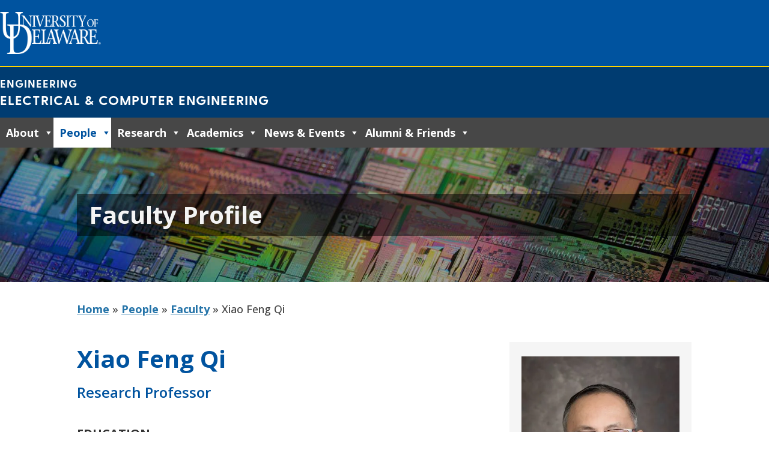

--- FILE ---
content_type: text/html; charset=UTF-8
request_url: https://www.ece.udel.edu/people/faculty/xiao-feng-qi/
body_size: 49695
content:
<!DOCTYPE html> <html lang="en-US"> <head><script>if(navigator.userAgent.match(/MSIE|Internet Explorer/i)||navigator.userAgent.match(/Trident\/7\..*?rv:11/i)){let e=document.location.href;if(!e.match(/[?&]nonitro/)){if(e.indexOf("?")==-1){if(e.indexOf("#")==-1){document.location.href=e+"?nonitro=1"}else{document.location.href=e.replace("#","?nonitro=1#")}}else{if(e.indexOf("#")==-1){document.location.href=e+"&nonitro=1"}else{document.location.href=e.replace("#","&nonitro=1#")}}}}</script><link rel="preconnect" href="https://www.googletagmanager.com" /><link rel="preconnect" href="https://www.ece.udel.edu" /><meta charset="UTF-8" /><meta http-equiv="X-UA-Compatible" content="IE=edge" /><meta name='robots' content='index, follow, max-image-preview:large, max-snippet:-1, max-video-preview:-1' /><title>Xiao Feng Qi | Electrical &amp; Computer Engineering</title><meta property="og:locale" content="en_US" /><meta property="og:type" content="article" /><meta property="og:title" content="Xiao Feng Qi | Electrical &amp; Computer Engineering" /><meta property="og:url" content="https://www.ece.udel.edu/people/faculty/xiao-feng-qi/" /><meta property="og:site_name" content="Electrical &amp; Computer Engineering" /><meta property="article:publisher" content="https://www.facebook.com/UdelECE/" /><meta property="article:modified_time" content="2025-08-28T17:25:07+00:00" /><meta property="og:image" content="https://www.ece.udel.edu/wp-content/uploads/2022/11/blue-hens-capture-the-flag.jpeg" /><meta property="og:image:width" content="800" /><meta property="og:image:height" content="420" /><meta property="og:image:type" content="image/jpeg" /><meta name="twitter:card" content="summary_large_image" /><meta content="divi-ece v.1.0.0" name="generator" /><meta name="viewport" content="width=device-width, initial-scale=1.0" /><meta name="generator" content="Site Kit by Google 1.164.0" /><meta name="google-site-verification" content="3I1QqN9b8bqr912GJbMef3PZM3hI1vQyccbtDgkDPwc" /><meta name="msapplication-TileImage" content="https://www.ece.udel.edu/wp-content/uploads/2019/03/cropped-ud-favicon-2019-1-270x270.png" /><meta name="generator" content="NitroPack" /><script>var NPSH,NitroScrollHelper;NPSH=NitroScrollHelper=function(){let e=null;const o=window.sessionStorage.getItem("nitroScrollPos");function t(){let e=JSON.parse(window.sessionStorage.getItem("nitroScrollPos"))||{};if(typeof e!=="object"){e={}}e[document.URL]=window.scrollY;window.sessionStorage.setItem("nitroScrollPos",JSON.stringify(e))}window.addEventListener("scroll",function(){if(e!==null){clearTimeout(e)}e=setTimeout(t,200)},{passive:true});let r={};r.getScrollPos=()=>{if(!o){return 0}const e=JSON.parse(o);return e[document.URL]||0};r.isScrolled=()=>{return r.getScrollPos()>document.documentElement.clientHeight*.5};return r}();</script><script>(function(){var a=false;var e=document.documentElement.classList;var i=navigator.userAgent.toLowerCase();var n=["android","iphone","ipad"];var r=n.length;var o;var d=null;for(var t=0;t<r;t++){o=n[t];if(i.indexOf(o)>-1)d=o;if(e.contains(o)){a=true;e.remove(o)}}if(a&&d){e.add(d);if(d=="iphone"||d=="ipad"){e.add("ios")}}})();</script><script type="text/worker" id="nitro-web-worker">var preloadRequests=0;var remainingCount={};var baseURI="";self.onmessage=function(e){switch(e.data.cmd){case"RESOURCE_PRELOAD":var o=e.data.requestId;remainingCount[o]=0;e.data.resources.forEach(function(e){preload(e,function(o){return function(){console.log(o+" DONE: "+e);if(--remainingCount[o]==0){self.postMessage({cmd:"RESOURCE_PRELOAD",requestId:o})}}}(o));remainingCount[o]++});break;case"SET_BASEURI":baseURI=e.data.uri;break}};async function preload(e,o){if(typeof URL!=="undefined"&&baseURI){try{var a=new URL(e,baseURI);e=a.href}catch(e){console.log("Worker error: "+e.message)}}console.log("Preloading "+e);try{var n=new Request(e,{mode:"no-cors",redirect:"follow"});await fetch(n);o()}catch(a){console.log(a);var r=new XMLHttpRequest;r.responseType="blob";r.onload=o;r.onerror=o;r.open("GET",e,true);r.send()}}</script><script id="nprl">(()=>{if(window.NPRL!=undefined)return;(function(e){var t=e.prototype;t.after||(t.after=function(){var e,t=arguments,n=t.length,r=0,i=this,o=i.parentNode,a=Node,c=String,u=document;if(o!==null){while(r<n){(e=t[r])instanceof a?(i=i.nextSibling)!==null?o.insertBefore(e,i):o.appendChild(e):o.appendChild(u.createTextNode(c(e)));++r}}})})(Element);var e,t;e=t=function(){var t=false;var r=window.URL||window.webkitURL;var i=true;var o=false;var a=2;var c=null;var u=null;var d=true;var s=window.nitroGtmExcludes!=undefined;var l=s?JSON.parse(atob(window.nitroGtmExcludes)).map(e=>new RegExp(e)):[];var f;var m;var v=null;var p=null;var g=null;var h={touch:["touchmove","touchend"],default:["mousemove","click","keydown","wheel"]};var E=true;var y=[];var w=false;var b=[];var S=0;var N=0;var L=false;var T=0;var R=null;var O=false;var A=false;var C=false;var P=[];var I=[];var M=[];var k=[];var x=false;var _={};var j=new Map;var B="noModule"in HTMLScriptElement.prototype;var q=requestAnimationFrame||mozRequestAnimationFrame||webkitRequestAnimationFrame||msRequestAnimationFrame;const D="gtm.js?id=";function H(e,t){if(!_[e]){_[e]=[]}_[e].push(t)}function U(e,t){if(_[e]){var n=0,r=_[e];for(var n=0;n<r.length;n++){r[n].call(this,t)}}}function Y(){(function(e,t){var r=null;var i=function(e){r(e)};var o=null;var a={};var c=null;var u=null;var d=0;e.addEventListener(t,function(r){if(["load","DOMContentLoaded"].indexOf(t)!=-1){if(u){Q(function(){e.triggerNitroEvent(t)})}c=true}else if(t=="readystatechange"){d++;n.ogReadyState=d==1?"interactive":"complete";if(u&&u>=d){n.documentReadyState=n.ogReadyState;Q(function(){e.triggerNitroEvent(t)})}}});e.addEventListener(t+"Nitro",function(e){if(["load","DOMContentLoaded"].indexOf(t)!=-1){if(!c){e.preventDefault();e.stopImmediatePropagation()}else{}u=true}else if(t=="readystatechange"){u=n.documentReadyState=="interactive"?1:2;if(d<u){e.preventDefault();e.stopImmediatePropagation()}}});switch(t){case"load":o="onload";break;case"readystatechange":o="onreadystatechange";break;case"pageshow":o="onpageshow";break;default:o=null;break}if(o){Object.defineProperty(e,o,{get:function(){return r},set:function(n){if(typeof n!=="function"){r=null;e.removeEventListener(t+"Nitro",i)}else{if(!r){e.addEventListener(t+"Nitro",i)}r=n}}})}Object.defineProperty(e,"addEventListener"+t,{value:function(r){if(r!=t||!n.startedScriptLoading||document.currentScript&&document.currentScript.hasAttribute("nitro-exclude")){}else{arguments[0]+="Nitro"}e.ogAddEventListener.apply(e,arguments);a[arguments[1]]=arguments[0]}});Object.defineProperty(e,"removeEventListener"+t,{value:function(t){var n=a[arguments[1]];arguments[0]=n;e.ogRemoveEventListener.apply(e,arguments)}});Object.defineProperty(e,"triggerNitroEvent"+t,{value:function(t,n){n=n||e;var r=new Event(t+"Nitro",{bubbles:true});r.isNitroPack=true;Object.defineProperty(r,"type",{get:function(){return t},set:function(){}});Object.defineProperty(r,"target",{get:function(){return n},set:function(){}});e.dispatchEvent(r)}});if(typeof e.triggerNitroEvent==="undefined"){(function(){var t=e.addEventListener;var n=e.removeEventListener;Object.defineProperty(e,"ogAddEventListener",{value:t});Object.defineProperty(e,"ogRemoveEventListener",{value:n});Object.defineProperty(e,"addEventListener",{value:function(n){var r="addEventListener"+n;if(typeof e[r]!=="undefined"){e[r].apply(e,arguments)}else{t.apply(e,arguments)}},writable:true});Object.defineProperty(e,"removeEventListener",{value:function(t){var r="removeEventListener"+t;if(typeof e[r]!=="undefined"){e[r].apply(e,arguments)}else{n.apply(e,arguments)}}});Object.defineProperty(e,"triggerNitroEvent",{value:function(t,n){var r="triggerNitroEvent"+t;if(typeof e[r]!=="undefined"){e[r].apply(e,arguments)}}})})()}}).apply(null,arguments)}Y(window,"load");Y(window,"pageshow");Y(window,"DOMContentLoaded");Y(document,"DOMContentLoaded");Y(document,"readystatechange");try{var F=new Worker(r.createObjectURL(new Blob([document.getElementById("nitro-web-worker").textContent],{type:"text/javascript"})))}catch(e){var F=new Worker("data:text/javascript;base64,"+btoa(document.getElementById("nitro-web-worker").textContent))}F.onmessage=function(e){if(e.data.cmd=="RESOURCE_PRELOAD"){U(e.data.requestId,e)}};if(typeof document.baseURI!=="undefined"){F.postMessage({cmd:"SET_BASEURI",uri:document.baseURI})}var G=function(e){if(--S==0){Q(K)}};var W=function(e){e.target.removeEventListener("load",W);e.target.removeEventListener("error",W);e.target.removeEventListener("nitroTimeout",W);if(e.type!="nitroTimeout"){clearTimeout(e.target.nitroTimeout)}if(--N==0&&S==0){Q(J)}};var X=function(e){var t=e.textContent;try{var n=r.createObjectURL(new Blob([t.replace(/^(?:<!--)?(.*?)(?:-->)?$/gm,"$1")],{type:"text/javascript"}))}catch(e){var n="data:text/javascript;base64,"+btoa(t.replace(/^(?:<!--)?(.*?)(?:-->)?$/gm,"$1"))}return n};var K=function(){n.documentReadyState="interactive";document.triggerNitroEvent("readystatechange");document.triggerNitroEvent("DOMContentLoaded");if(window.pageYOffset||window.pageXOffset){window.dispatchEvent(new Event("scroll"))}A=true;Q(function(){if(N==0){Q(J)}Q($)})};var J=function(){if(!A||O)return;O=true;R.disconnect();en();n.documentReadyState="complete";document.triggerNitroEvent("readystatechange");window.triggerNitroEvent("load",document);window.triggerNitroEvent("pageshow",document);if(window.pageYOffset||window.pageXOffset||location.hash){let e=typeof history.scrollRestoration!=="undefined"&&history.scrollRestoration=="auto";if(e&&typeof NPSH!=="undefined"&&NPSH.getScrollPos()>0&&window.pageYOffset>document.documentElement.clientHeight*.5){window.scrollTo(0,NPSH.getScrollPos())}else if(location.hash){try{let e=document.querySelector(location.hash);if(e){e.scrollIntoView()}}catch(e){}}}var e=null;if(a==1){e=eo}else{e=eu}Q(e)};var Q=function(e){setTimeout(e,0)};var V=function(e){if(e.type=="touchend"||e.type=="click"){g=e}};var $=function(){if(d&&g){setTimeout(function(e){return function(){var t=function(e,t,n){var r=new Event(e,{bubbles:true,cancelable:true});if(e=="click"){r.clientX=t;r.clientY=n}else{r.touches=[{clientX:t,clientY:n}]}return r};var n;if(e.type=="touchend"){var r=e.changedTouches[0];n=document.elementFromPoint(r.clientX,r.clientY);n.dispatchEvent(t("touchstart"),r.clientX,r.clientY);n.dispatchEvent(t("touchend"),r.clientX,r.clientY);n.dispatchEvent(t("click"),r.clientX,r.clientY)}else if(e.type=="click"){n=document.elementFromPoint(e.clientX,e.clientY);n.dispatchEvent(t("click"),e.clientX,e.clientY)}}}(g),150);g=null}};var z=function(e){if(e.tagName=="SCRIPT"&&!e.hasAttribute("data-nitro-for-id")&&!e.hasAttribute("nitro-document-write")||e.tagName=="IMG"&&(e.hasAttribute("src")||e.hasAttribute("srcset"))||e.tagName=="IFRAME"&&e.hasAttribute("src")||e.tagName=="LINK"&&e.hasAttribute("href")&&e.hasAttribute("rel")&&e.getAttribute("rel")=="stylesheet"){if(e.tagName==="IFRAME"&&e.src.indexOf("about:blank")>-1){return}var t="";switch(e.tagName){case"LINK":t=e.href;break;case"IMG":if(k.indexOf(e)>-1)return;t=e.srcset||e.src;break;default:t=e.src;break}var n=e.getAttribute("type");if(!t&&e.tagName!=="SCRIPT")return;if((e.tagName=="IMG"||e.tagName=="LINK")&&(t.indexOf("data:")===0||t.indexOf("blob:")===0))return;if(e.tagName=="SCRIPT"&&n&&n!=="text/javascript"&&n!=="application/javascript"){if(n!=="module"||!B)return}if(e.tagName==="SCRIPT"){if(k.indexOf(e)>-1)return;if(e.noModule&&B){return}let t=null;if(document.currentScript){if(document.currentScript.src&&document.currentScript.src.indexOf(D)>-1){t=document.currentScript}if(document.currentScript.hasAttribute("data-nitro-gtm-id")){e.setAttribute("data-nitro-gtm-id",document.currentScript.getAttribute("data-nitro-gtm-id"))}}else if(window.nitroCurrentScript){if(window.nitroCurrentScript.src&&window.nitroCurrentScript.src.indexOf(D)>-1){t=window.nitroCurrentScript}}if(t&&s){let n=false;for(const t of l){n=e.src?t.test(e.src):t.test(e.textContent);if(n){break}}if(!n){e.type="text/googletagmanagerscript";let n=t.hasAttribute("data-nitro-gtm-id")?t.getAttribute("data-nitro-gtm-id"):t.id;if(!j.has(n)){j.set(n,[])}let r=j.get(n);r.push(e);return}}if(!e.src){if(e.textContent.length>0){e.textContent+="\n;if(document.currentScript.nitroTimeout) {clearTimeout(document.currentScript.nitroTimeout);}; setTimeout(function() { this.dispatchEvent(new Event('load')); }.bind(document.currentScript), 0);"}else{return}}else{}k.push(e)}if(!e.hasOwnProperty("nitroTimeout")){N++;e.addEventListener("load",W,true);e.addEventListener("error",W,true);e.addEventListener("nitroTimeout",W,true);e.nitroTimeout=setTimeout(function(){console.log("Resource timed out",e);e.dispatchEvent(new Event("nitroTimeout"))},5e3)}}};var Z=function(e){if(e.hasOwnProperty("nitroTimeout")&&e.nitroTimeout){clearTimeout(e.nitroTimeout);e.nitroTimeout=null;e.dispatchEvent(new Event("nitroTimeout"))}};document.documentElement.addEventListener("load",function(e){if(e.target.tagName=="SCRIPT"||e.target.tagName=="IMG"){k.push(e.target)}},true);document.documentElement.addEventListener("error",function(e){if(e.target.tagName=="SCRIPT"||e.target.tagName=="IMG"){k.push(e.target)}},true);var ee=["appendChild","replaceChild","insertBefore","prepend","append","before","after","replaceWith","insertAdjacentElement"];var et=function(){if(s){window._nitro_setTimeout=window.setTimeout;window.setTimeout=function(e,t,...n){let r=document.currentScript||window.nitroCurrentScript;if(!r||r.src&&r.src.indexOf(D)==-1){return window._nitro_setTimeout.call(window,e,t,...n)}return window._nitro_setTimeout.call(window,function(e,t){return function(...n){window.nitroCurrentScript=e;t(...n)}}(r,e),t,...n)}}ee.forEach(function(e){HTMLElement.prototype["og"+e]=HTMLElement.prototype[e];HTMLElement.prototype[e]=function(...t){if(this.parentNode||this===document.documentElement){switch(e){case"replaceChild":case"insertBefore":t.pop();break;case"insertAdjacentElement":t.shift();break}t.forEach(function(e){if(!e)return;if(e.tagName=="SCRIPT"){z(e)}else{if(e.children&&e.children.length>0){e.querySelectorAll("script").forEach(z)}}})}return this["og"+e].apply(this,arguments)}})};var en=function(){if(s&&typeof window._nitro_setTimeout==="function"){window.setTimeout=window._nitro_setTimeout}ee.forEach(function(e){HTMLElement.prototype[e]=HTMLElement.prototype["og"+e]})};var er=async function(){if(o){ef(f);ef(V);if(v){clearTimeout(v);v=null}}if(T===1){L=true;return}else if(T===0){T=-1}n.startedScriptLoading=true;Object.defineProperty(document,"readyState",{get:function(){return n.documentReadyState},set:function(){}});var e=document.documentElement;var t={attributes:true,attributeFilter:["src"],childList:true,subtree:true};R=new MutationObserver(function(e,t){e.forEach(function(e){if(e.type=="childList"&&e.addedNodes.length>0){e.addedNodes.forEach(function(e){if(!document.documentElement.contains(e)){return}if(e.tagName=="IMG"||e.tagName=="IFRAME"||e.tagName=="LINK"){z(e)}})}if(e.type=="childList"&&e.removedNodes.length>0){e.removedNodes.forEach(function(e){if(e.tagName=="IFRAME"||e.tagName=="LINK"){Z(e)}})}if(e.type=="attributes"){var t=e.target;if(!document.documentElement.contains(t)){return}if(t.tagName=="IFRAME"||t.tagName=="LINK"||t.tagName=="IMG"||t.tagName=="SCRIPT"){z(t)}}})});R.observe(e,t);if(!s){et()}await Promise.all(P);var r=b.shift();var i=null;var a=false;while(r){var c;var u=JSON.parse(atob(r.meta));var d=u.delay;if(r.type=="inline"){var l=document.getElementById(r.id);if(l){l.remove()}else{r=b.shift();continue}c=X(l);if(c===false){r=b.shift();continue}}else{c=r.src}if(!a&&r.type!="inline"&&(typeof u.attributes.async!="undefined"||typeof u.attributes.defer!="undefined")){if(i===null){i=r}else if(i===r){a=true}if(!a){b.push(r);r=b.shift();continue}}var m=document.createElement("script");m.src=c;m.setAttribute("data-nitro-for-id",r.id);for(var p in u.attributes){try{if(u.attributes[p]===false){m.setAttribute(p,"")}else{m.setAttribute(p,u.attributes[p])}}catch(e){console.log("Error while setting script attribute",m,e)}}m.async=false;if(u.canonicalLink!=""&&Object.getOwnPropertyDescriptor(m,"src")?.configurable!==false){(e=>{Object.defineProperty(m,"src",{get:function(){return e.canonicalLink},set:function(){}})})(u)}if(d){setTimeout((function(e,t){var n=document.querySelector("[data-nitro-marker-id='"+t+"']");if(n){n.after(e)}else{document.head.appendChild(e)}}).bind(null,m,r.id),d)}else{m.addEventListener("load",G);m.addEventListener("error",G);if(!m.noModule||!B){S++}var g=document.querySelector("[data-nitro-marker-id='"+r.id+"']");if(g){Q(function(e,t){return function(){e.after(t)}}(g,m))}else{Q(function(e){return function(){document.head.appendChild(e)}}(m))}}r=b.shift()}};var ei=function(){var e=document.getElementById("nitro-deferred-styles");var t=document.createElement("div");t.innerHTML=e.textContent;return t};var eo=async function(e){isPreload=e&&e.type=="NitroPreload";if(!isPreload){T=-1;E=false;if(o){ef(f);ef(V);if(v){clearTimeout(v);v=null}}}if(w===false){var t=ei();let e=t.querySelectorAll('style,link[rel="stylesheet"]');w=e.length;if(w){let e=document.getElementById("nitro-deferred-styles-marker");e.replaceWith.apply(e,t.childNodes)}else if(isPreload){Q(ed)}else{es()}}else if(w===0&&!isPreload){es()}};var ea=function(){var e=ei();var t=e.childNodes;var n;var r=[];for(var i=0;i<t.length;i++){n=t[i];if(n.href){r.push(n.href)}}var o="css-preload";H(o,function(e){eo(new Event("NitroPreload"))});if(r.length){F.postMessage({cmd:"RESOURCE_PRELOAD",resources:r,requestId:o})}else{Q(function(){U(o)})}};var ec=function(){if(T===-1)return;T=1;var e=[];var t,n;for(var r=0;r<b.length;r++){t=b[r];if(t.type!="inline"){if(t.src){n=JSON.parse(atob(t.meta));if(n.delay)continue;if(n.attributes.type&&n.attributes.type=="module"&&!B)continue;e.push(t.src)}}}if(e.length){var i="js-preload";H(i,function(e){T=2;if(L){Q(er)}});F.postMessage({cmd:"RESOURCE_PRELOAD",resources:e,requestId:i})}};var eu=function(){while(I.length){style=I.shift();if(style.hasAttribute("nitropack-onload")){style.setAttribute("onload",style.getAttribute("nitropack-onload"));Q(function(e){return function(){e.dispatchEvent(new Event("load"))}}(style))}}while(M.length){style=M.shift();if(style.hasAttribute("nitropack-onerror")){style.setAttribute("onerror",style.getAttribute("nitropack-onerror"));Q(function(e){return function(){e.dispatchEvent(new Event("error"))}}(style))}}};var ed=function(){if(!x){if(i){Q(function(){var e=document.getElementById("nitro-critical-css");if(e){e.remove()}})}x=true;onStylesLoadEvent=new Event("NitroStylesLoaded");onStylesLoadEvent.isNitroPack=true;window.dispatchEvent(onStylesLoadEvent)}};var es=function(){if(a==2){Q(er)}else{eu()}};var el=function(e){m.forEach(function(t){document.addEventListener(t,e,true)})};var ef=function(e){m.forEach(function(t){document.removeEventListener(t,e,true)})};if(s){et()}return{setAutoRemoveCriticalCss:function(e){i=e},registerScript:function(e,t,n){b.push({type:"remote",src:e,id:t,meta:n})},registerInlineScript:function(e,t){b.push({type:"inline",id:e,meta:t})},registerStyle:function(e,t,n){y.push({href:e,rel:t,media:n})},onLoadStyle:function(e){I.push(e);if(w!==false&&--w==0){Q(ed);if(E){E=false}else{es()}}},onErrorStyle:function(e){M.push(e);if(w!==false&&--w==0){Q(ed);if(E){E=false}else{es()}}},loadJs:function(e,t){if(!e.src){var n=X(e);if(n!==false){e.src=n;e.textContent=""}}if(t){Q(function(e,t){return function(){e.after(t)}}(t,e))}else{Q(function(e){return function(){document.head.appendChild(e)}}(e))}},loadQueuedResources:async function(){window.dispatchEvent(new Event("NitroBootStart"));if(p){clearTimeout(p);p=null}window.removeEventListener("load",e.loadQueuedResources);f=a==1?er:eo;if(!o||g){Q(f)}else{if(navigator.userAgent.indexOf(" Edge/")==-1){ea();H("css-preload",ec)}el(f);if(u){if(c){v=setTimeout(f,c)}}else{}}},fontPreload:function(e){var t="critical-fonts";H(t,function(e){document.getElementById("nitro-critical-fonts").type="text/css"});F.postMessage({cmd:"RESOURCE_PRELOAD",resources:e,requestId:t})},boot:function(){if(t)return;t=true;C=typeof NPSH!=="undefined"&&NPSH.isScrolled();let n=document.prerendering;if(location.hash||C||n){o=false}m=h.default.concat(h.touch);p=setTimeout(e.loadQueuedResources,1500);el(V);if(C){e.loadQueuedResources()}else{window.addEventListener("load",e.loadQueuedResources)}},addPrerequisite:function(e){P.push(e)},getTagManagerNodes:function(e){if(!e)return j;return j.get(e)??[]}}}();var n,r;n=r=function(){var t=document.write;return{documentWrite:function(n,r){if(n&&n.hasAttribute("nitro-exclude")){return t.call(document,r)}var i=null;if(n.documentWriteContainer){i=n.documentWriteContainer}else{i=document.createElement("span");n.documentWriteContainer=i}var o=null;if(n){if(n.hasAttribute("data-nitro-for-id")){o=document.querySelector('template[data-nitro-marker-id="'+n.getAttribute("data-nitro-for-id")+'"]')}else{o=n}}i.innerHTML+=r;i.querySelectorAll("script").forEach(function(e){e.setAttribute("nitro-document-write","")});if(!i.parentNode){if(o){o.parentNode.insertBefore(i,o)}else{document.body.appendChild(i)}}var a=document.createElement("span");a.innerHTML=r;var c=a.querySelectorAll("script");if(c.length){c.forEach(function(t){var n=t.getAttributeNames();var r=document.createElement("script");n.forEach(function(e){r.setAttribute(e,t.getAttribute(e))});r.async=false;if(!t.src&&t.textContent){r.textContent=t.textContent}e.loadJs(r,o)})}},TrustLogo:function(e,t){var n=document.getElementById(e);var r=document.createElement("img");r.src=t;n.parentNode.insertBefore(r,n)},documentReadyState:"loading",ogReadyState:document.readyState,startedScriptLoading:false,loadScriptDelayed:function(e,t){setTimeout(function(){var t=document.createElement("script");t.src=e;document.head.appendChild(t)},t)}}}();document.write=function(e){n.documentWrite(document.currentScript,e)};document.writeln=function(e){n.documentWrite(document.currentScript,e+"\n")};window.NPRL=e;window.NitroResourceLoader=t;window.NPh=n;window.NitroPackHelper=r})();</script><template id="nitro-deferred-styles-marker"></template><link rel="preload" href="https://fonts.gstatic.com/s/opensans/v44/memtYaGs126MiZpBA-UFUIcVXSCEkx2cmqvXlWqWtE6FxZCJgvAQ.woff2" as="font" type="font/woff2" crossorigin class="nitro-font-preload" /><link rel="preload" href="https://fonts.gstatic.com/s/opensans/v44/memtYaGs126MiZpBA-UFUIcVXSCEkx2cmqvXlWqWvU6FxZCJgvAQ.woff2" as="font" type="font/woff2" crossorigin class="nitro-font-preload" /><style id="nitro-fonts">@font-face{font-family:dashicons;font-weight:400;font-style:normal;src:url("https://www.ece.udel.edu/nitropack_static/FFtxCeKwJhcgnIsypSmbeLOveGnqegXV/assets/static/source/rev-556e16a/www.ece.udel.edu/wp-includes/fonts/cc26977e9557edbbc60f1255fb1de6ee.dashicons.ttf") format("truetype");font-display:swap;}@font-face{font-family:"Font Awesome 5 Free";font-style:normal;font-weight:400;font-display:swap;src:url("https://www.ece.udel.edu/nitropack_static/FFtxCeKwJhcgnIsypSmbeLOveGnqegXV/assets/static/source/rev-556e16a/www.ece.udel.edu/wp-content/plugins/megamenu-pro/icons/fontawesome5/webfonts/fa-regular-400.woff2") format("woff2");}@font-face{font-family:"Font Awesome 5 Free";font-style:normal;font-weight:900;font-display:swap;src:url("https://www.ece.udel.edu/nitropack_static/FFtxCeKwJhcgnIsypSmbeLOveGnqegXV/assets/static/source/rev-556e16a/www.ece.udel.edu/wp-content/plugins/megamenu-pro/icons/fontawesome5/webfonts/fa-solid-900.woff2") format("woff2");}@font-face{font-family:"Font Awesome 5 Free";font-display:swap;font-weight:900;src:url("https://www.ece.udel.edu/nitropack_static/FFtxCeKwJhcgnIsypSmbeLOveGnqegXV/assets/static/source/rev-556e16a/www.ece.udel.edu/wp-content/plugins/megamenu-pro/icons/fontawesome6/webfonts/fa-solid-900.woff2") format("woff2");}@font-face{font-family:"Font Awesome 5 Free";font-display:swap;font-weight:400;src:url("https://www.ece.udel.edu/nitropack_static/FFtxCeKwJhcgnIsypSmbeLOveGnqegXV/assets/static/source/rev-556e16a/www.ece.udel.edu/wp-content/plugins/megamenu-pro/icons/fontawesome6/webfonts/fa-regular-400.woff2") format("woff2");}@font-face{font-family:"Open Sans";font-style:italic;font-weight:300;font-stretch:100%;font-display:swap;src:url("https://fonts.gstatic.com/s/opensans/v44/memtYaGs126MiZpBA-UFUIcVXSCEkx2cmqvXlWqWtE6FxZCJgvAQ.woff2") format("woff2");unicode-range:U+0460-052F,U+1C80-1C8A,U+20B4,U+2DE0-2DFF,U+A640-A69F,U+FE2E-FE2F;}@font-face{font-family:"Open Sans";font-style:italic;font-weight:300;font-stretch:100%;font-display:swap;src:url("https://fonts.gstatic.com/s/opensans/v44/memtYaGs126MiZpBA-UFUIcVXSCEkx2cmqvXlWqWvU6FxZCJgvAQ.woff2") format("woff2");unicode-range:U+0301,U+0400-045F,U+0490-0491,U+04B0-04B1,U+2116;}@font-face{font-family:"Open Sans";font-style:italic;font-weight:300;font-stretch:100%;font-display:swap;src:url("https://fonts.gstatic.com/s/opensans/v44/memtYaGs126MiZpBA-UFUIcVXSCEkx2cmqvXlWqWtU6FxZCJgvAQ.woff2") format("woff2");unicode-range:U+1F00-1FFF;}@font-face{font-family:"Open Sans";font-style:italic;font-weight:300;font-stretch:100%;font-display:swap;src:url("https://fonts.gstatic.com/s/opensans/v44/memtYaGs126MiZpBA-UFUIcVXSCEkx2cmqvXlWqWuk6FxZCJgvAQ.woff2") format("woff2");unicode-range:U+0370-0377,U+037A-037F,U+0384-038A,U+038C,U+038E-03A1,U+03A3-03FF;}@font-face{font-family:"Open Sans";font-style:italic;font-weight:300;font-stretch:100%;font-display:swap;src:url("https://fonts.gstatic.com/s/opensans/v44/memtYaGs126MiZpBA-UFUIcVXSCEkx2cmqvXlWqWu06FxZCJgvAQ.woff2") format("woff2");unicode-range:U+0307-0308,U+0590-05FF,U+200C-2010,U+20AA,U+25CC,U+FB1D-FB4F;}@font-face{font-family:"Open Sans";font-style:italic;font-weight:300;font-stretch:100%;font-display:swap;src:url("https://fonts.gstatic.com/s/opensans/v44/memtYaGs126MiZpBA-UFUIcVXSCEkx2cmqvXlWqWxU6FxZCJgvAQ.woff2") format("woff2");unicode-range:U+0302-0303,U+0305,U+0307-0308,U+0310,U+0312,U+0315,U+031A,U+0326-0327,U+032C,U+032F-0330,U+0332-0333,U+0338,U+033A,U+0346,U+034D,U+0391-03A1,U+03A3-03A9,U+03B1-03C9,U+03D1,U+03D5-03D6,U+03F0-03F1,U+03F4-03F5,U+2016-2017,U+2034-2038,U+203C,U+2040,U+2043,U+2047,U+2050,U+2057,U+205F,U+2070-2071,U+2074-208E,U+2090-209C,U+20D0-20DC,U+20E1,U+20E5-20EF,U+2100-2112,U+2114-2115,U+2117-2121,U+2123-214F,U+2190,U+2192,U+2194-21AE,U+21B0-21E5,U+21F1-21F2,U+21F4-2211,U+2213-2214,U+2216-22FF,U+2308-230B,U+2310,U+2319,U+231C-2321,U+2336-237A,U+237C,U+2395,U+239B-23B7,U+23D0,U+23DC-23E1,U+2474-2475,U+25AF,U+25B3,U+25B7,U+25BD,U+25C1,U+25CA,U+25CC,U+25FB,U+266D-266F,U+27C0-27FF,U+2900-2AFF,U+2B0E-2B11,U+2B30-2B4C,U+2BFE,U+3030,U+FF5B,U+FF5D,U+1D400-1D7FF,U+1EE00-1EEFF;}@font-face{font-family:"Open Sans";font-style:italic;font-weight:300;font-stretch:100%;font-display:swap;src:url("https://fonts.gstatic.com/s/opensans/v44/memtYaGs126MiZpBA-UFUIcVXSCEkx2cmqvXlWqW106FxZCJgvAQ.woff2") format("woff2");unicode-range:U+0001-000C,U+000E-001F,U+007F-009F,U+20DD-20E0,U+20E2-20E4,U+2150-218F,U+2190,U+2192,U+2194-2199,U+21AF,U+21E6-21F0,U+21F3,U+2218-2219,U+2299,U+22C4-22C6,U+2300-243F,U+2440-244A,U+2460-24FF,U+25A0-27BF,U+2800-28FF,U+2921-2922,U+2981,U+29BF,U+29EB,U+2B00-2BFF,U+4DC0-4DFF,U+FFF9-FFFB,U+10140-1018E,U+10190-1019C,U+101A0,U+101D0-101FD,U+102E0-102FB,U+10E60-10E7E,U+1D2C0-1D2D3,U+1D2E0-1D37F,U+1F000-1F0FF,U+1F100-1F1AD,U+1F1E6-1F1FF,U+1F30D-1F30F,U+1F315,U+1F31C,U+1F31E,U+1F320-1F32C,U+1F336,U+1F378,U+1F37D,U+1F382,U+1F393-1F39F,U+1F3A7-1F3A8,U+1F3AC-1F3AF,U+1F3C2,U+1F3C4-1F3C6,U+1F3CA-1F3CE,U+1F3D4-1F3E0,U+1F3ED,U+1F3F1-1F3F3,U+1F3F5-1F3F7,U+1F408,U+1F415,U+1F41F,U+1F426,U+1F43F,U+1F441-1F442,U+1F444,U+1F446-1F449,U+1F44C-1F44E,U+1F453,U+1F46A,U+1F47D,U+1F4A3,U+1F4B0,U+1F4B3,U+1F4B9,U+1F4BB,U+1F4BF,U+1F4C8-1F4CB,U+1F4D6,U+1F4DA,U+1F4DF,U+1F4E3-1F4E6,U+1F4EA-1F4ED,U+1F4F7,U+1F4F9-1F4FB,U+1F4FD-1F4FE,U+1F503,U+1F507-1F50B,U+1F50D,U+1F512-1F513,U+1F53E-1F54A,U+1F54F-1F5FA,U+1F610,U+1F650-1F67F,U+1F687,U+1F68D,U+1F691,U+1F694,U+1F698,U+1F6AD,U+1F6B2,U+1F6B9-1F6BA,U+1F6BC,U+1F6C6-1F6CF,U+1F6D3-1F6D7,U+1F6E0-1F6EA,U+1F6F0-1F6F3,U+1F6F7-1F6FC,U+1F700-1F7FF,U+1F800-1F80B,U+1F810-1F847,U+1F850-1F859,U+1F860-1F887,U+1F890-1F8AD,U+1F8B0-1F8BB,U+1F8C0-1F8C1,U+1F900-1F90B,U+1F93B,U+1F946,U+1F984,U+1F996,U+1F9E9,U+1FA00-1FA6F,U+1FA70-1FA7C,U+1FA80-1FA89,U+1FA8F-1FAC6,U+1FACE-1FADC,U+1FADF-1FAE9,U+1FAF0-1FAF8,U+1FB00-1FBFF;}@font-face{font-family:"Open Sans";font-style:italic;font-weight:300;font-stretch:100%;font-display:swap;src:url("https://fonts.gstatic.com/s/opensans/v44/memtYaGs126MiZpBA-UFUIcVXSCEkx2cmqvXlWqWtk6FxZCJgvAQ.woff2") format("woff2");unicode-range:U+0102-0103,U+0110-0111,U+0128-0129,U+0168-0169,U+01A0-01A1,U+01AF-01B0,U+0300-0301,U+0303-0304,U+0308-0309,U+0323,U+0329,U+1EA0-1EF9,U+20AB;}@font-face{font-family:"Open Sans";font-style:italic;font-weight:300;font-stretch:100%;font-display:swap;src:url("https://fonts.gstatic.com/s/opensans/v44/memtYaGs126MiZpBA-UFUIcVXSCEkx2cmqvXlWqWt06FxZCJgvAQ.woff2") format("woff2");unicode-range:U+0100-02BA,U+02BD-02C5,U+02C7-02CC,U+02CE-02D7,U+02DD-02FF,U+0304,U+0308,U+0329,U+1D00-1DBF,U+1E00-1E9F,U+1EF2-1EFF,U+2020,U+20A0-20AB,U+20AD-20C0,U+2113,U+2C60-2C7F,U+A720-A7FF;}@font-face{font-family:"Open Sans";font-style:italic;font-weight:300;font-stretch:100%;font-display:swap;src:url("https://fonts.gstatic.com/s/opensans/v44/memtYaGs126MiZpBA-UFUIcVXSCEkx2cmqvXlWqWuU6FxZCJgg.woff2") format("woff2");unicode-range:U+0000-00FF,U+0131,U+0152-0153,U+02BB-02BC,U+02C6,U+02DA,U+02DC,U+0304,U+0308,U+0329,U+2000-206F,U+20AC,U+2122,U+2191,U+2193,U+2212,U+2215,U+FEFF,U+FFFD;}@font-face{font-family:"Open Sans";font-style:italic;font-weight:400;font-stretch:100%;font-display:swap;src:url("https://fonts.gstatic.com/s/opensans/v44/memtYaGs126MiZpBA-UFUIcVXSCEkx2cmqvXlWqWtE6FxZCJgvAQ.woff2") format("woff2");unicode-range:U+0460-052F,U+1C80-1C8A,U+20B4,U+2DE0-2DFF,U+A640-A69F,U+FE2E-FE2F;}@font-face{font-family:"Open Sans";font-style:italic;font-weight:400;font-stretch:100%;font-display:swap;src:url("https://fonts.gstatic.com/s/opensans/v44/memtYaGs126MiZpBA-UFUIcVXSCEkx2cmqvXlWqWvU6FxZCJgvAQ.woff2") format("woff2");unicode-range:U+0301,U+0400-045F,U+0490-0491,U+04B0-04B1,U+2116;}@font-face{font-family:"Open Sans";font-style:italic;font-weight:400;font-stretch:100%;font-display:swap;src:url("https://fonts.gstatic.com/s/opensans/v44/memtYaGs126MiZpBA-UFUIcVXSCEkx2cmqvXlWqWtU6FxZCJgvAQ.woff2") format("woff2");unicode-range:U+1F00-1FFF;}@font-face{font-family:"Open Sans";font-style:italic;font-weight:400;font-stretch:100%;font-display:swap;src:url("https://fonts.gstatic.com/s/opensans/v44/memtYaGs126MiZpBA-UFUIcVXSCEkx2cmqvXlWqWuk6FxZCJgvAQ.woff2") format("woff2");unicode-range:U+0370-0377,U+037A-037F,U+0384-038A,U+038C,U+038E-03A1,U+03A3-03FF;}@font-face{font-family:"Open Sans";font-style:italic;font-weight:400;font-stretch:100%;font-display:swap;src:url("https://fonts.gstatic.com/s/opensans/v44/memtYaGs126MiZpBA-UFUIcVXSCEkx2cmqvXlWqWu06FxZCJgvAQ.woff2") format("woff2");unicode-range:U+0307-0308,U+0590-05FF,U+200C-2010,U+20AA,U+25CC,U+FB1D-FB4F;}@font-face{font-family:"Open Sans";font-style:italic;font-weight:400;font-stretch:100%;font-display:swap;src:url("https://fonts.gstatic.com/s/opensans/v44/memtYaGs126MiZpBA-UFUIcVXSCEkx2cmqvXlWqWxU6FxZCJgvAQ.woff2") format("woff2");unicode-range:U+0302-0303,U+0305,U+0307-0308,U+0310,U+0312,U+0315,U+031A,U+0326-0327,U+032C,U+032F-0330,U+0332-0333,U+0338,U+033A,U+0346,U+034D,U+0391-03A1,U+03A3-03A9,U+03B1-03C9,U+03D1,U+03D5-03D6,U+03F0-03F1,U+03F4-03F5,U+2016-2017,U+2034-2038,U+203C,U+2040,U+2043,U+2047,U+2050,U+2057,U+205F,U+2070-2071,U+2074-208E,U+2090-209C,U+20D0-20DC,U+20E1,U+20E5-20EF,U+2100-2112,U+2114-2115,U+2117-2121,U+2123-214F,U+2190,U+2192,U+2194-21AE,U+21B0-21E5,U+21F1-21F2,U+21F4-2211,U+2213-2214,U+2216-22FF,U+2308-230B,U+2310,U+2319,U+231C-2321,U+2336-237A,U+237C,U+2395,U+239B-23B7,U+23D0,U+23DC-23E1,U+2474-2475,U+25AF,U+25B3,U+25B7,U+25BD,U+25C1,U+25CA,U+25CC,U+25FB,U+266D-266F,U+27C0-27FF,U+2900-2AFF,U+2B0E-2B11,U+2B30-2B4C,U+2BFE,U+3030,U+FF5B,U+FF5D,U+1D400-1D7FF,U+1EE00-1EEFF;}@font-face{font-family:"Open Sans";font-style:italic;font-weight:400;font-stretch:100%;font-display:swap;src:url("https://fonts.gstatic.com/s/opensans/v44/memtYaGs126MiZpBA-UFUIcVXSCEkx2cmqvXlWqW106FxZCJgvAQ.woff2") format("woff2");unicode-range:U+0001-000C,U+000E-001F,U+007F-009F,U+20DD-20E0,U+20E2-20E4,U+2150-218F,U+2190,U+2192,U+2194-2199,U+21AF,U+21E6-21F0,U+21F3,U+2218-2219,U+2299,U+22C4-22C6,U+2300-243F,U+2440-244A,U+2460-24FF,U+25A0-27BF,U+2800-28FF,U+2921-2922,U+2981,U+29BF,U+29EB,U+2B00-2BFF,U+4DC0-4DFF,U+FFF9-FFFB,U+10140-1018E,U+10190-1019C,U+101A0,U+101D0-101FD,U+102E0-102FB,U+10E60-10E7E,U+1D2C0-1D2D3,U+1D2E0-1D37F,U+1F000-1F0FF,U+1F100-1F1AD,U+1F1E6-1F1FF,U+1F30D-1F30F,U+1F315,U+1F31C,U+1F31E,U+1F320-1F32C,U+1F336,U+1F378,U+1F37D,U+1F382,U+1F393-1F39F,U+1F3A7-1F3A8,U+1F3AC-1F3AF,U+1F3C2,U+1F3C4-1F3C6,U+1F3CA-1F3CE,U+1F3D4-1F3E0,U+1F3ED,U+1F3F1-1F3F3,U+1F3F5-1F3F7,U+1F408,U+1F415,U+1F41F,U+1F426,U+1F43F,U+1F441-1F442,U+1F444,U+1F446-1F449,U+1F44C-1F44E,U+1F453,U+1F46A,U+1F47D,U+1F4A3,U+1F4B0,U+1F4B3,U+1F4B9,U+1F4BB,U+1F4BF,U+1F4C8-1F4CB,U+1F4D6,U+1F4DA,U+1F4DF,U+1F4E3-1F4E6,U+1F4EA-1F4ED,U+1F4F7,U+1F4F9-1F4FB,U+1F4FD-1F4FE,U+1F503,U+1F507-1F50B,U+1F50D,U+1F512-1F513,U+1F53E-1F54A,U+1F54F-1F5FA,U+1F610,U+1F650-1F67F,U+1F687,U+1F68D,U+1F691,U+1F694,U+1F698,U+1F6AD,U+1F6B2,U+1F6B9-1F6BA,U+1F6BC,U+1F6C6-1F6CF,U+1F6D3-1F6D7,U+1F6E0-1F6EA,U+1F6F0-1F6F3,U+1F6F7-1F6FC,U+1F700-1F7FF,U+1F800-1F80B,U+1F810-1F847,U+1F850-1F859,U+1F860-1F887,U+1F890-1F8AD,U+1F8B0-1F8BB,U+1F8C0-1F8C1,U+1F900-1F90B,U+1F93B,U+1F946,U+1F984,U+1F996,U+1F9E9,U+1FA00-1FA6F,U+1FA70-1FA7C,U+1FA80-1FA89,U+1FA8F-1FAC6,U+1FACE-1FADC,U+1FADF-1FAE9,U+1FAF0-1FAF8,U+1FB00-1FBFF;}@font-face{font-family:"Open Sans";font-style:italic;font-weight:400;font-stretch:100%;font-display:swap;src:url("https://fonts.gstatic.com/s/opensans/v44/memtYaGs126MiZpBA-UFUIcVXSCEkx2cmqvXlWqWtk6FxZCJgvAQ.woff2") format("woff2");unicode-range:U+0102-0103,U+0110-0111,U+0128-0129,U+0168-0169,U+01A0-01A1,U+01AF-01B0,U+0300-0301,U+0303-0304,U+0308-0309,U+0323,U+0329,U+1EA0-1EF9,U+20AB;}@font-face{font-family:"Open Sans";font-style:italic;font-weight:400;font-stretch:100%;font-display:swap;src:url("https://fonts.gstatic.com/s/opensans/v44/memtYaGs126MiZpBA-UFUIcVXSCEkx2cmqvXlWqWt06FxZCJgvAQ.woff2") format("woff2");unicode-range:U+0100-02BA,U+02BD-02C5,U+02C7-02CC,U+02CE-02D7,U+02DD-02FF,U+0304,U+0308,U+0329,U+1D00-1DBF,U+1E00-1E9F,U+1EF2-1EFF,U+2020,U+20A0-20AB,U+20AD-20C0,U+2113,U+2C60-2C7F,U+A720-A7FF;}@font-face{font-family:"Open Sans";font-style:italic;font-weight:400;font-stretch:100%;font-display:swap;src:url("https://fonts.gstatic.com/s/opensans/v44/memtYaGs126MiZpBA-UFUIcVXSCEkx2cmqvXlWqWuU6FxZCJgg.woff2") format("woff2");unicode-range:U+0000-00FF,U+0131,U+0152-0153,U+02BB-02BC,U+02C6,U+02DA,U+02DC,U+0304,U+0308,U+0329,U+2000-206F,U+20AC,U+2122,U+2191,U+2193,U+2212,U+2215,U+FEFF,U+FFFD;}@font-face{font-family:"Open Sans";font-style:italic;font-weight:500;font-stretch:100%;font-display:swap;src:url("https://fonts.gstatic.com/s/opensans/v44/memtYaGs126MiZpBA-UFUIcVXSCEkx2cmqvXlWqWtE6FxZCJgvAQ.woff2") format("woff2");unicode-range:U+0460-052F,U+1C80-1C8A,U+20B4,U+2DE0-2DFF,U+A640-A69F,U+FE2E-FE2F;}@font-face{font-family:"Open Sans";font-style:italic;font-weight:500;font-stretch:100%;font-display:swap;src:url("https://fonts.gstatic.com/s/opensans/v44/memtYaGs126MiZpBA-UFUIcVXSCEkx2cmqvXlWqWvU6FxZCJgvAQ.woff2") format("woff2");unicode-range:U+0301,U+0400-045F,U+0490-0491,U+04B0-04B1,U+2116;}@font-face{font-family:"Open Sans";font-style:italic;font-weight:500;font-stretch:100%;font-display:swap;src:url("https://fonts.gstatic.com/s/opensans/v44/memtYaGs126MiZpBA-UFUIcVXSCEkx2cmqvXlWqWtU6FxZCJgvAQ.woff2") format("woff2");unicode-range:U+1F00-1FFF;}@font-face{font-family:"Open Sans";font-style:italic;font-weight:500;font-stretch:100%;font-display:swap;src:url("https://fonts.gstatic.com/s/opensans/v44/memtYaGs126MiZpBA-UFUIcVXSCEkx2cmqvXlWqWuk6FxZCJgvAQ.woff2") format("woff2");unicode-range:U+0370-0377,U+037A-037F,U+0384-038A,U+038C,U+038E-03A1,U+03A3-03FF;}@font-face{font-family:"Open Sans";font-style:italic;font-weight:500;font-stretch:100%;font-display:swap;src:url("https://fonts.gstatic.com/s/opensans/v44/memtYaGs126MiZpBA-UFUIcVXSCEkx2cmqvXlWqWu06FxZCJgvAQ.woff2") format("woff2");unicode-range:U+0307-0308,U+0590-05FF,U+200C-2010,U+20AA,U+25CC,U+FB1D-FB4F;}@font-face{font-family:"Open Sans";font-style:italic;font-weight:500;font-stretch:100%;font-display:swap;src:url("https://fonts.gstatic.com/s/opensans/v44/memtYaGs126MiZpBA-UFUIcVXSCEkx2cmqvXlWqWxU6FxZCJgvAQ.woff2") format("woff2");unicode-range:U+0302-0303,U+0305,U+0307-0308,U+0310,U+0312,U+0315,U+031A,U+0326-0327,U+032C,U+032F-0330,U+0332-0333,U+0338,U+033A,U+0346,U+034D,U+0391-03A1,U+03A3-03A9,U+03B1-03C9,U+03D1,U+03D5-03D6,U+03F0-03F1,U+03F4-03F5,U+2016-2017,U+2034-2038,U+203C,U+2040,U+2043,U+2047,U+2050,U+2057,U+205F,U+2070-2071,U+2074-208E,U+2090-209C,U+20D0-20DC,U+20E1,U+20E5-20EF,U+2100-2112,U+2114-2115,U+2117-2121,U+2123-214F,U+2190,U+2192,U+2194-21AE,U+21B0-21E5,U+21F1-21F2,U+21F4-2211,U+2213-2214,U+2216-22FF,U+2308-230B,U+2310,U+2319,U+231C-2321,U+2336-237A,U+237C,U+2395,U+239B-23B7,U+23D0,U+23DC-23E1,U+2474-2475,U+25AF,U+25B3,U+25B7,U+25BD,U+25C1,U+25CA,U+25CC,U+25FB,U+266D-266F,U+27C0-27FF,U+2900-2AFF,U+2B0E-2B11,U+2B30-2B4C,U+2BFE,U+3030,U+FF5B,U+FF5D,U+1D400-1D7FF,U+1EE00-1EEFF;}@font-face{font-family:"Open Sans";font-style:italic;font-weight:500;font-stretch:100%;font-display:swap;src:url("https://fonts.gstatic.com/s/opensans/v44/memtYaGs126MiZpBA-UFUIcVXSCEkx2cmqvXlWqW106FxZCJgvAQ.woff2") format("woff2");unicode-range:U+0001-000C,U+000E-001F,U+007F-009F,U+20DD-20E0,U+20E2-20E4,U+2150-218F,U+2190,U+2192,U+2194-2199,U+21AF,U+21E6-21F0,U+21F3,U+2218-2219,U+2299,U+22C4-22C6,U+2300-243F,U+2440-244A,U+2460-24FF,U+25A0-27BF,U+2800-28FF,U+2921-2922,U+2981,U+29BF,U+29EB,U+2B00-2BFF,U+4DC0-4DFF,U+FFF9-FFFB,U+10140-1018E,U+10190-1019C,U+101A0,U+101D0-101FD,U+102E0-102FB,U+10E60-10E7E,U+1D2C0-1D2D3,U+1D2E0-1D37F,U+1F000-1F0FF,U+1F100-1F1AD,U+1F1E6-1F1FF,U+1F30D-1F30F,U+1F315,U+1F31C,U+1F31E,U+1F320-1F32C,U+1F336,U+1F378,U+1F37D,U+1F382,U+1F393-1F39F,U+1F3A7-1F3A8,U+1F3AC-1F3AF,U+1F3C2,U+1F3C4-1F3C6,U+1F3CA-1F3CE,U+1F3D4-1F3E0,U+1F3ED,U+1F3F1-1F3F3,U+1F3F5-1F3F7,U+1F408,U+1F415,U+1F41F,U+1F426,U+1F43F,U+1F441-1F442,U+1F444,U+1F446-1F449,U+1F44C-1F44E,U+1F453,U+1F46A,U+1F47D,U+1F4A3,U+1F4B0,U+1F4B3,U+1F4B9,U+1F4BB,U+1F4BF,U+1F4C8-1F4CB,U+1F4D6,U+1F4DA,U+1F4DF,U+1F4E3-1F4E6,U+1F4EA-1F4ED,U+1F4F7,U+1F4F9-1F4FB,U+1F4FD-1F4FE,U+1F503,U+1F507-1F50B,U+1F50D,U+1F512-1F513,U+1F53E-1F54A,U+1F54F-1F5FA,U+1F610,U+1F650-1F67F,U+1F687,U+1F68D,U+1F691,U+1F694,U+1F698,U+1F6AD,U+1F6B2,U+1F6B9-1F6BA,U+1F6BC,U+1F6C6-1F6CF,U+1F6D3-1F6D7,U+1F6E0-1F6EA,U+1F6F0-1F6F3,U+1F6F7-1F6FC,U+1F700-1F7FF,U+1F800-1F80B,U+1F810-1F847,U+1F850-1F859,U+1F860-1F887,U+1F890-1F8AD,U+1F8B0-1F8BB,U+1F8C0-1F8C1,U+1F900-1F90B,U+1F93B,U+1F946,U+1F984,U+1F996,U+1F9E9,U+1FA00-1FA6F,U+1FA70-1FA7C,U+1FA80-1FA89,U+1FA8F-1FAC6,U+1FACE-1FADC,U+1FADF-1FAE9,U+1FAF0-1FAF8,U+1FB00-1FBFF;}@font-face{font-family:"Open Sans";font-style:italic;font-weight:500;font-stretch:100%;font-display:swap;src:url("https://fonts.gstatic.com/s/opensans/v44/memtYaGs126MiZpBA-UFUIcVXSCEkx2cmqvXlWqWtk6FxZCJgvAQ.woff2") format("woff2");unicode-range:U+0102-0103,U+0110-0111,U+0128-0129,U+0168-0169,U+01A0-01A1,U+01AF-01B0,U+0300-0301,U+0303-0304,U+0308-0309,U+0323,U+0329,U+1EA0-1EF9,U+20AB;}@font-face{font-family:"Open Sans";font-style:italic;font-weight:500;font-stretch:100%;font-display:swap;src:url("https://fonts.gstatic.com/s/opensans/v44/memtYaGs126MiZpBA-UFUIcVXSCEkx2cmqvXlWqWt06FxZCJgvAQ.woff2") format("woff2");unicode-range:U+0100-02BA,U+02BD-02C5,U+02C7-02CC,U+02CE-02D7,U+02DD-02FF,U+0304,U+0308,U+0329,U+1D00-1DBF,U+1E00-1E9F,U+1EF2-1EFF,U+2020,U+20A0-20AB,U+20AD-20C0,U+2113,U+2C60-2C7F,U+A720-A7FF;}@font-face{font-family:"Open Sans";font-style:italic;font-weight:500;font-stretch:100%;font-display:swap;src:url("https://fonts.gstatic.com/s/opensans/v44/memtYaGs126MiZpBA-UFUIcVXSCEkx2cmqvXlWqWuU6FxZCJgg.woff2") format("woff2");unicode-range:U+0000-00FF,U+0131,U+0152-0153,U+02BB-02BC,U+02C6,U+02DA,U+02DC,U+0304,U+0308,U+0329,U+2000-206F,U+20AC,U+2122,U+2191,U+2193,U+2212,U+2215,U+FEFF,U+FFFD;}@font-face{font-family:"Open Sans";font-style:italic;font-weight:600;font-stretch:100%;font-display:swap;src:url("https://fonts.gstatic.com/s/opensans/v44/memtYaGs126MiZpBA-UFUIcVXSCEkx2cmqvXlWqWtE6FxZCJgvAQ.woff2") format("woff2");unicode-range:U+0460-052F,U+1C80-1C8A,U+20B4,U+2DE0-2DFF,U+A640-A69F,U+FE2E-FE2F;}@font-face{font-family:"Open Sans";font-style:italic;font-weight:600;font-stretch:100%;font-display:swap;src:url("https://fonts.gstatic.com/s/opensans/v44/memtYaGs126MiZpBA-UFUIcVXSCEkx2cmqvXlWqWvU6FxZCJgvAQ.woff2") format("woff2");unicode-range:U+0301,U+0400-045F,U+0490-0491,U+04B0-04B1,U+2116;}@font-face{font-family:"Open Sans";font-style:italic;font-weight:600;font-stretch:100%;font-display:swap;src:url("https://fonts.gstatic.com/s/opensans/v44/memtYaGs126MiZpBA-UFUIcVXSCEkx2cmqvXlWqWtU6FxZCJgvAQ.woff2") format("woff2");unicode-range:U+1F00-1FFF;}@font-face{font-family:"Open Sans";font-style:italic;font-weight:600;font-stretch:100%;font-display:swap;src:url("https://fonts.gstatic.com/s/opensans/v44/memtYaGs126MiZpBA-UFUIcVXSCEkx2cmqvXlWqWuk6FxZCJgvAQ.woff2") format("woff2");unicode-range:U+0370-0377,U+037A-037F,U+0384-038A,U+038C,U+038E-03A1,U+03A3-03FF;}@font-face{font-family:"Open Sans";font-style:italic;font-weight:600;font-stretch:100%;font-display:swap;src:url("https://fonts.gstatic.com/s/opensans/v44/memtYaGs126MiZpBA-UFUIcVXSCEkx2cmqvXlWqWu06FxZCJgvAQ.woff2") format("woff2");unicode-range:U+0307-0308,U+0590-05FF,U+200C-2010,U+20AA,U+25CC,U+FB1D-FB4F;}@font-face{font-family:"Open Sans";font-style:italic;font-weight:600;font-stretch:100%;font-display:swap;src:url("https://fonts.gstatic.com/s/opensans/v44/memtYaGs126MiZpBA-UFUIcVXSCEkx2cmqvXlWqWxU6FxZCJgvAQ.woff2") format("woff2");unicode-range:U+0302-0303,U+0305,U+0307-0308,U+0310,U+0312,U+0315,U+031A,U+0326-0327,U+032C,U+032F-0330,U+0332-0333,U+0338,U+033A,U+0346,U+034D,U+0391-03A1,U+03A3-03A9,U+03B1-03C9,U+03D1,U+03D5-03D6,U+03F0-03F1,U+03F4-03F5,U+2016-2017,U+2034-2038,U+203C,U+2040,U+2043,U+2047,U+2050,U+2057,U+205F,U+2070-2071,U+2074-208E,U+2090-209C,U+20D0-20DC,U+20E1,U+20E5-20EF,U+2100-2112,U+2114-2115,U+2117-2121,U+2123-214F,U+2190,U+2192,U+2194-21AE,U+21B0-21E5,U+21F1-21F2,U+21F4-2211,U+2213-2214,U+2216-22FF,U+2308-230B,U+2310,U+2319,U+231C-2321,U+2336-237A,U+237C,U+2395,U+239B-23B7,U+23D0,U+23DC-23E1,U+2474-2475,U+25AF,U+25B3,U+25B7,U+25BD,U+25C1,U+25CA,U+25CC,U+25FB,U+266D-266F,U+27C0-27FF,U+2900-2AFF,U+2B0E-2B11,U+2B30-2B4C,U+2BFE,U+3030,U+FF5B,U+FF5D,U+1D400-1D7FF,U+1EE00-1EEFF;}@font-face{font-family:"Open Sans";font-style:italic;font-weight:600;font-stretch:100%;font-display:swap;src:url("https://fonts.gstatic.com/s/opensans/v44/memtYaGs126MiZpBA-UFUIcVXSCEkx2cmqvXlWqW106FxZCJgvAQ.woff2") format("woff2");unicode-range:U+0001-000C,U+000E-001F,U+007F-009F,U+20DD-20E0,U+20E2-20E4,U+2150-218F,U+2190,U+2192,U+2194-2199,U+21AF,U+21E6-21F0,U+21F3,U+2218-2219,U+2299,U+22C4-22C6,U+2300-243F,U+2440-244A,U+2460-24FF,U+25A0-27BF,U+2800-28FF,U+2921-2922,U+2981,U+29BF,U+29EB,U+2B00-2BFF,U+4DC0-4DFF,U+FFF9-FFFB,U+10140-1018E,U+10190-1019C,U+101A0,U+101D0-101FD,U+102E0-102FB,U+10E60-10E7E,U+1D2C0-1D2D3,U+1D2E0-1D37F,U+1F000-1F0FF,U+1F100-1F1AD,U+1F1E6-1F1FF,U+1F30D-1F30F,U+1F315,U+1F31C,U+1F31E,U+1F320-1F32C,U+1F336,U+1F378,U+1F37D,U+1F382,U+1F393-1F39F,U+1F3A7-1F3A8,U+1F3AC-1F3AF,U+1F3C2,U+1F3C4-1F3C6,U+1F3CA-1F3CE,U+1F3D4-1F3E0,U+1F3ED,U+1F3F1-1F3F3,U+1F3F5-1F3F7,U+1F408,U+1F415,U+1F41F,U+1F426,U+1F43F,U+1F441-1F442,U+1F444,U+1F446-1F449,U+1F44C-1F44E,U+1F453,U+1F46A,U+1F47D,U+1F4A3,U+1F4B0,U+1F4B3,U+1F4B9,U+1F4BB,U+1F4BF,U+1F4C8-1F4CB,U+1F4D6,U+1F4DA,U+1F4DF,U+1F4E3-1F4E6,U+1F4EA-1F4ED,U+1F4F7,U+1F4F9-1F4FB,U+1F4FD-1F4FE,U+1F503,U+1F507-1F50B,U+1F50D,U+1F512-1F513,U+1F53E-1F54A,U+1F54F-1F5FA,U+1F610,U+1F650-1F67F,U+1F687,U+1F68D,U+1F691,U+1F694,U+1F698,U+1F6AD,U+1F6B2,U+1F6B9-1F6BA,U+1F6BC,U+1F6C6-1F6CF,U+1F6D3-1F6D7,U+1F6E0-1F6EA,U+1F6F0-1F6F3,U+1F6F7-1F6FC,U+1F700-1F7FF,U+1F800-1F80B,U+1F810-1F847,U+1F850-1F859,U+1F860-1F887,U+1F890-1F8AD,U+1F8B0-1F8BB,U+1F8C0-1F8C1,U+1F900-1F90B,U+1F93B,U+1F946,U+1F984,U+1F996,U+1F9E9,U+1FA00-1FA6F,U+1FA70-1FA7C,U+1FA80-1FA89,U+1FA8F-1FAC6,U+1FACE-1FADC,U+1FADF-1FAE9,U+1FAF0-1FAF8,U+1FB00-1FBFF;}@font-face{font-family:"Open Sans";font-style:italic;font-weight:600;font-stretch:100%;font-display:swap;src:url("https://fonts.gstatic.com/s/opensans/v44/memtYaGs126MiZpBA-UFUIcVXSCEkx2cmqvXlWqWtk6FxZCJgvAQ.woff2") format("woff2");unicode-range:U+0102-0103,U+0110-0111,U+0128-0129,U+0168-0169,U+01A0-01A1,U+01AF-01B0,U+0300-0301,U+0303-0304,U+0308-0309,U+0323,U+0329,U+1EA0-1EF9,U+20AB;}@font-face{font-family:"Open Sans";font-style:italic;font-weight:600;font-stretch:100%;font-display:swap;src:url("https://fonts.gstatic.com/s/opensans/v44/memtYaGs126MiZpBA-UFUIcVXSCEkx2cmqvXlWqWt06FxZCJgvAQ.woff2") format("woff2");unicode-range:U+0100-02BA,U+02BD-02C5,U+02C7-02CC,U+02CE-02D7,U+02DD-02FF,U+0304,U+0308,U+0329,U+1D00-1DBF,U+1E00-1E9F,U+1EF2-1EFF,U+2020,U+20A0-20AB,U+20AD-20C0,U+2113,U+2C60-2C7F,U+A720-A7FF;}@font-face{font-family:"Open Sans";font-style:italic;font-weight:600;font-stretch:100%;font-display:swap;src:url("https://fonts.gstatic.com/s/opensans/v44/memtYaGs126MiZpBA-UFUIcVXSCEkx2cmqvXlWqWuU6FxZCJgg.woff2") format("woff2");unicode-range:U+0000-00FF,U+0131,U+0152-0153,U+02BB-02BC,U+02C6,U+02DA,U+02DC,U+0304,U+0308,U+0329,U+2000-206F,U+20AC,U+2122,U+2191,U+2193,U+2212,U+2215,U+FEFF,U+FFFD;}@font-face{font-family:"Open Sans";font-style:italic;font-weight:700;font-stretch:100%;font-display:swap;src:url("https://fonts.gstatic.com/s/opensans/v44/memtYaGs126MiZpBA-UFUIcVXSCEkx2cmqvXlWqWtE6FxZCJgvAQ.woff2") format("woff2");unicode-range:U+0460-052F,U+1C80-1C8A,U+20B4,U+2DE0-2DFF,U+A640-A69F,U+FE2E-FE2F;}@font-face{font-family:"Open Sans";font-style:italic;font-weight:700;font-stretch:100%;font-display:swap;src:url("https://fonts.gstatic.com/s/opensans/v44/memtYaGs126MiZpBA-UFUIcVXSCEkx2cmqvXlWqWvU6FxZCJgvAQ.woff2") format("woff2");unicode-range:U+0301,U+0400-045F,U+0490-0491,U+04B0-04B1,U+2116;}@font-face{font-family:"Open Sans";font-style:italic;font-weight:700;font-stretch:100%;font-display:swap;src:url("https://fonts.gstatic.com/s/opensans/v44/memtYaGs126MiZpBA-UFUIcVXSCEkx2cmqvXlWqWtU6FxZCJgvAQ.woff2") format("woff2");unicode-range:U+1F00-1FFF;}@font-face{font-family:"Open Sans";font-style:italic;font-weight:700;font-stretch:100%;font-display:swap;src:url("https://fonts.gstatic.com/s/opensans/v44/memtYaGs126MiZpBA-UFUIcVXSCEkx2cmqvXlWqWuk6FxZCJgvAQ.woff2") format("woff2");unicode-range:U+0370-0377,U+037A-037F,U+0384-038A,U+038C,U+038E-03A1,U+03A3-03FF;}@font-face{font-family:"Open Sans";font-style:italic;font-weight:700;font-stretch:100%;font-display:swap;src:url("https://fonts.gstatic.com/s/opensans/v44/memtYaGs126MiZpBA-UFUIcVXSCEkx2cmqvXlWqWu06FxZCJgvAQ.woff2") format("woff2");unicode-range:U+0307-0308,U+0590-05FF,U+200C-2010,U+20AA,U+25CC,U+FB1D-FB4F;}@font-face{font-family:"Open Sans";font-style:italic;font-weight:700;font-stretch:100%;font-display:swap;src:url("https://fonts.gstatic.com/s/opensans/v44/memtYaGs126MiZpBA-UFUIcVXSCEkx2cmqvXlWqWxU6FxZCJgvAQ.woff2") format("woff2");unicode-range:U+0302-0303,U+0305,U+0307-0308,U+0310,U+0312,U+0315,U+031A,U+0326-0327,U+032C,U+032F-0330,U+0332-0333,U+0338,U+033A,U+0346,U+034D,U+0391-03A1,U+03A3-03A9,U+03B1-03C9,U+03D1,U+03D5-03D6,U+03F0-03F1,U+03F4-03F5,U+2016-2017,U+2034-2038,U+203C,U+2040,U+2043,U+2047,U+2050,U+2057,U+205F,U+2070-2071,U+2074-208E,U+2090-209C,U+20D0-20DC,U+20E1,U+20E5-20EF,U+2100-2112,U+2114-2115,U+2117-2121,U+2123-214F,U+2190,U+2192,U+2194-21AE,U+21B0-21E5,U+21F1-21F2,U+21F4-2211,U+2213-2214,U+2216-22FF,U+2308-230B,U+2310,U+2319,U+231C-2321,U+2336-237A,U+237C,U+2395,U+239B-23B7,U+23D0,U+23DC-23E1,U+2474-2475,U+25AF,U+25B3,U+25B7,U+25BD,U+25C1,U+25CA,U+25CC,U+25FB,U+266D-266F,U+27C0-27FF,U+2900-2AFF,U+2B0E-2B11,U+2B30-2B4C,U+2BFE,U+3030,U+FF5B,U+FF5D,U+1D400-1D7FF,U+1EE00-1EEFF;}@font-face{font-family:"Open Sans";font-style:italic;font-weight:700;font-stretch:100%;font-display:swap;src:url("https://fonts.gstatic.com/s/opensans/v44/memtYaGs126MiZpBA-UFUIcVXSCEkx2cmqvXlWqW106FxZCJgvAQ.woff2") format("woff2");unicode-range:U+0001-000C,U+000E-001F,U+007F-009F,U+20DD-20E0,U+20E2-20E4,U+2150-218F,U+2190,U+2192,U+2194-2199,U+21AF,U+21E6-21F0,U+21F3,U+2218-2219,U+2299,U+22C4-22C6,U+2300-243F,U+2440-244A,U+2460-24FF,U+25A0-27BF,U+2800-28FF,U+2921-2922,U+2981,U+29BF,U+29EB,U+2B00-2BFF,U+4DC0-4DFF,U+FFF9-FFFB,U+10140-1018E,U+10190-1019C,U+101A0,U+101D0-101FD,U+102E0-102FB,U+10E60-10E7E,U+1D2C0-1D2D3,U+1D2E0-1D37F,U+1F000-1F0FF,U+1F100-1F1AD,U+1F1E6-1F1FF,U+1F30D-1F30F,U+1F315,U+1F31C,U+1F31E,U+1F320-1F32C,U+1F336,U+1F378,U+1F37D,U+1F382,U+1F393-1F39F,U+1F3A7-1F3A8,U+1F3AC-1F3AF,U+1F3C2,U+1F3C4-1F3C6,U+1F3CA-1F3CE,U+1F3D4-1F3E0,U+1F3ED,U+1F3F1-1F3F3,U+1F3F5-1F3F7,U+1F408,U+1F415,U+1F41F,U+1F426,U+1F43F,U+1F441-1F442,U+1F444,U+1F446-1F449,U+1F44C-1F44E,U+1F453,U+1F46A,U+1F47D,U+1F4A3,U+1F4B0,U+1F4B3,U+1F4B9,U+1F4BB,U+1F4BF,U+1F4C8-1F4CB,U+1F4D6,U+1F4DA,U+1F4DF,U+1F4E3-1F4E6,U+1F4EA-1F4ED,U+1F4F7,U+1F4F9-1F4FB,U+1F4FD-1F4FE,U+1F503,U+1F507-1F50B,U+1F50D,U+1F512-1F513,U+1F53E-1F54A,U+1F54F-1F5FA,U+1F610,U+1F650-1F67F,U+1F687,U+1F68D,U+1F691,U+1F694,U+1F698,U+1F6AD,U+1F6B2,U+1F6B9-1F6BA,U+1F6BC,U+1F6C6-1F6CF,U+1F6D3-1F6D7,U+1F6E0-1F6EA,U+1F6F0-1F6F3,U+1F6F7-1F6FC,U+1F700-1F7FF,U+1F800-1F80B,U+1F810-1F847,U+1F850-1F859,U+1F860-1F887,U+1F890-1F8AD,U+1F8B0-1F8BB,U+1F8C0-1F8C1,U+1F900-1F90B,U+1F93B,U+1F946,U+1F984,U+1F996,U+1F9E9,U+1FA00-1FA6F,U+1FA70-1FA7C,U+1FA80-1FA89,U+1FA8F-1FAC6,U+1FACE-1FADC,U+1FADF-1FAE9,U+1FAF0-1FAF8,U+1FB00-1FBFF;}@font-face{font-family:"Open Sans";font-style:italic;font-weight:700;font-stretch:100%;font-display:swap;src:url("https://fonts.gstatic.com/s/opensans/v44/memtYaGs126MiZpBA-UFUIcVXSCEkx2cmqvXlWqWtk6FxZCJgvAQ.woff2") format("woff2");unicode-range:U+0102-0103,U+0110-0111,U+0128-0129,U+0168-0169,U+01A0-01A1,U+01AF-01B0,U+0300-0301,U+0303-0304,U+0308-0309,U+0323,U+0329,U+1EA0-1EF9,U+20AB;}@font-face{font-family:"Open Sans";font-style:italic;font-weight:700;font-stretch:100%;font-display:swap;src:url("https://fonts.gstatic.com/s/opensans/v44/memtYaGs126MiZpBA-UFUIcVXSCEkx2cmqvXlWqWt06FxZCJgvAQ.woff2") format("woff2");unicode-range:U+0100-02BA,U+02BD-02C5,U+02C7-02CC,U+02CE-02D7,U+02DD-02FF,U+0304,U+0308,U+0329,U+1D00-1DBF,U+1E00-1E9F,U+1EF2-1EFF,U+2020,U+20A0-20AB,U+20AD-20C0,U+2113,U+2C60-2C7F,U+A720-A7FF;}@font-face{font-family:"Open Sans";font-style:italic;font-weight:700;font-stretch:100%;font-display:swap;src:url("https://fonts.gstatic.com/s/opensans/v44/memtYaGs126MiZpBA-UFUIcVXSCEkx2cmqvXlWqWuU6FxZCJgg.woff2") format("woff2");unicode-range:U+0000-00FF,U+0131,U+0152-0153,U+02BB-02BC,U+02C6,U+02DA,U+02DC,U+0304,U+0308,U+0329,U+2000-206F,U+20AC,U+2122,U+2191,U+2193,U+2212,U+2215,U+FEFF,U+FFFD;}@font-face{font-family:"Open Sans";font-style:italic;font-weight:800;font-stretch:100%;font-display:swap;src:url("https://fonts.gstatic.com/s/opensans/v44/memtYaGs126MiZpBA-UFUIcVXSCEkx2cmqvXlWqWtE6FxZCJgvAQ.woff2") format("woff2");unicode-range:U+0460-052F,U+1C80-1C8A,U+20B4,U+2DE0-2DFF,U+A640-A69F,U+FE2E-FE2F;}@font-face{font-family:"Open Sans";font-style:italic;font-weight:800;font-stretch:100%;font-display:swap;src:url("https://fonts.gstatic.com/s/opensans/v44/memtYaGs126MiZpBA-UFUIcVXSCEkx2cmqvXlWqWvU6FxZCJgvAQ.woff2") format("woff2");unicode-range:U+0301,U+0400-045F,U+0490-0491,U+04B0-04B1,U+2116;}@font-face{font-family:"Open Sans";font-style:italic;font-weight:800;font-stretch:100%;font-display:swap;src:url("https://fonts.gstatic.com/s/opensans/v44/memtYaGs126MiZpBA-UFUIcVXSCEkx2cmqvXlWqWtU6FxZCJgvAQ.woff2") format("woff2");unicode-range:U+1F00-1FFF;}@font-face{font-family:"Open Sans";font-style:italic;font-weight:800;font-stretch:100%;font-display:swap;src:url("https://fonts.gstatic.com/s/opensans/v44/memtYaGs126MiZpBA-UFUIcVXSCEkx2cmqvXlWqWuk6FxZCJgvAQ.woff2") format("woff2");unicode-range:U+0370-0377,U+037A-037F,U+0384-038A,U+038C,U+038E-03A1,U+03A3-03FF;}@font-face{font-family:"Open Sans";font-style:italic;font-weight:800;font-stretch:100%;font-display:swap;src:url("https://fonts.gstatic.com/s/opensans/v44/memtYaGs126MiZpBA-UFUIcVXSCEkx2cmqvXlWqWu06FxZCJgvAQ.woff2") format("woff2");unicode-range:U+0307-0308,U+0590-05FF,U+200C-2010,U+20AA,U+25CC,U+FB1D-FB4F;}@font-face{font-family:"Open Sans";font-style:italic;font-weight:800;font-stretch:100%;font-display:swap;src:url("https://fonts.gstatic.com/s/opensans/v44/memtYaGs126MiZpBA-UFUIcVXSCEkx2cmqvXlWqWxU6FxZCJgvAQ.woff2") format("woff2");unicode-range:U+0302-0303,U+0305,U+0307-0308,U+0310,U+0312,U+0315,U+031A,U+0326-0327,U+032C,U+032F-0330,U+0332-0333,U+0338,U+033A,U+0346,U+034D,U+0391-03A1,U+03A3-03A9,U+03B1-03C9,U+03D1,U+03D5-03D6,U+03F0-03F1,U+03F4-03F5,U+2016-2017,U+2034-2038,U+203C,U+2040,U+2043,U+2047,U+2050,U+2057,U+205F,U+2070-2071,U+2074-208E,U+2090-209C,U+20D0-20DC,U+20E1,U+20E5-20EF,U+2100-2112,U+2114-2115,U+2117-2121,U+2123-214F,U+2190,U+2192,U+2194-21AE,U+21B0-21E5,U+21F1-21F2,U+21F4-2211,U+2213-2214,U+2216-22FF,U+2308-230B,U+2310,U+2319,U+231C-2321,U+2336-237A,U+237C,U+2395,U+239B-23B7,U+23D0,U+23DC-23E1,U+2474-2475,U+25AF,U+25B3,U+25B7,U+25BD,U+25C1,U+25CA,U+25CC,U+25FB,U+266D-266F,U+27C0-27FF,U+2900-2AFF,U+2B0E-2B11,U+2B30-2B4C,U+2BFE,U+3030,U+FF5B,U+FF5D,U+1D400-1D7FF,U+1EE00-1EEFF;}@font-face{font-family:"Open Sans";font-style:italic;font-weight:800;font-stretch:100%;font-display:swap;src:url("https://fonts.gstatic.com/s/opensans/v44/memtYaGs126MiZpBA-UFUIcVXSCEkx2cmqvXlWqW106FxZCJgvAQ.woff2") format("woff2");unicode-range:U+0001-000C,U+000E-001F,U+007F-009F,U+20DD-20E0,U+20E2-20E4,U+2150-218F,U+2190,U+2192,U+2194-2199,U+21AF,U+21E6-21F0,U+21F3,U+2218-2219,U+2299,U+22C4-22C6,U+2300-243F,U+2440-244A,U+2460-24FF,U+25A0-27BF,U+2800-28FF,U+2921-2922,U+2981,U+29BF,U+29EB,U+2B00-2BFF,U+4DC0-4DFF,U+FFF9-FFFB,U+10140-1018E,U+10190-1019C,U+101A0,U+101D0-101FD,U+102E0-102FB,U+10E60-10E7E,U+1D2C0-1D2D3,U+1D2E0-1D37F,U+1F000-1F0FF,U+1F100-1F1AD,U+1F1E6-1F1FF,U+1F30D-1F30F,U+1F315,U+1F31C,U+1F31E,U+1F320-1F32C,U+1F336,U+1F378,U+1F37D,U+1F382,U+1F393-1F39F,U+1F3A7-1F3A8,U+1F3AC-1F3AF,U+1F3C2,U+1F3C4-1F3C6,U+1F3CA-1F3CE,U+1F3D4-1F3E0,U+1F3ED,U+1F3F1-1F3F3,U+1F3F5-1F3F7,U+1F408,U+1F415,U+1F41F,U+1F426,U+1F43F,U+1F441-1F442,U+1F444,U+1F446-1F449,U+1F44C-1F44E,U+1F453,U+1F46A,U+1F47D,U+1F4A3,U+1F4B0,U+1F4B3,U+1F4B9,U+1F4BB,U+1F4BF,U+1F4C8-1F4CB,U+1F4D6,U+1F4DA,U+1F4DF,U+1F4E3-1F4E6,U+1F4EA-1F4ED,U+1F4F7,U+1F4F9-1F4FB,U+1F4FD-1F4FE,U+1F503,U+1F507-1F50B,U+1F50D,U+1F512-1F513,U+1F53E-1F54A,U+1F54F-1F5FA,U+1F610,U+1F650-1F67F,U+1F687,U+1F68D,U+1F691,U+1F694,U+1F698,U+1F6AD,U+1F6B2,U+1F6B9-1F6BA,U+1F6BC,U+1F6C6-1F6CF,U+1F6D3-1F6D7,U+1F6E0-1F6EA,U+1F6F0-1F6F3,U+1F6F7-1F6FC,U+1F700-1F7FF,U+1F800-1F80B,U+1F810-1F847,U+1F850-1F859,U+1F860-1F887,U+1F890-1F8AD,U+1F8B0-1F8BB,U+1F8C0-1F8C1,U+1F900-1F90B,U+1F93B,U+1F946,U+1F984,U+1F996,U+1F9E9,U+1FA00-1FA6F,U+1FA70-1FA7C,U+1FA80-1FA89,U+1FA8F-1FAC6,U+1FACE-1FADC,U+1FADF-1FAE9,U+1FAF0-1FAF8,U+1FB00-1FBFF;}@font-face{font-family:"Open Sans";font-style:italic;font-weight:800;font-stretch:100%;font-display:swap;src:url("https://fonts.gstatic.com/s/opensans/v44/memtYaGs126MiZpBA-UFUIcVXSCEkx2cmqvXlWqWtk6FxZCJgvAQ.woff2") format("woff2");unicode-range:U+0102-0103,U+0110-0111,U+0128-0129,U+0168-0169,U+01A0-01A1,U+01AF-01B0,U+0300-0301,U+0303-0304,U+0308-0309,U+0323,U+0329,U+1EA0-1EF9,U+20AB;}@font-face{font-family:"Open Sans";font-style:italic;font-weight:800;font-stretch:100%;font-display:swap;src:url("https://fonts.gstatic.com/s/opensans/v44/memtYaGs126MiZpBA-UFUIcVXSCEkx2cmqvXlWqWt06FxZCJgvAQ.woff2") format("woff2");unicode-range:U+0100-02BA,U+02BD-02C5,U+02C7-02CC,U+02CE-02D7,U+02DD-02FF,U+0304,U+0308,U+0329,U+1D00-1DBF,U+1E00-1E9F,U+1EF2-1EFF,U+2020,U+20A0-20AB,U+20AD-20C0,U+2113,U+2C60-2C7F,U+A720-A7FF;}@font-face{font-family:"Open Sans";font-style:italic;font-weight:800;font-stretch:100%;font-display:swap;src:url("https://fonts.gstatic.com/s/opensans/v44/memtYaGs126MiZpBA-UFUIcVXSCEkx2cmqvXlWqWuU6FxZCJgg.woff2") format("woff2");unicode-range:U+0000-00FF,U+0131,U+0152-0153,U+02BB-02BC,U+02C6,U+02DA,U+02DC,U+0304,U+0308,U+0329,U+2000-206F,U+20AC,U+2122,U+2191,U+2193,U+2212,U+2215,U+FEFF,U+FFFD;}@font-face{font-family:"Open Sans";font-style:normal;font-weight:300;font-stretch:100%;font-display:swap;src:url("https://fonts.gstatic.com/s/opensans/v44/memvYaGs126MiZpBA-UvWbX2vVnXBbObj2OVTSKmu0SC55K5gw.woff2") format("woff2");unicode-range:U+0460-052F,U+1C80-1C8A,U+20B4,U+2DE0-2DFF,U+A640-A69F,U+FE2E-FE2F;}@font-face{font-family:"Open Sans";font-style:normal;font-weight:300;font-stretch:100%;font-display:swap;src:url("https://fonts.gstatic.com/s/opensans/v44/memvYaGs126MiZpBA-UvWbX2vVnXBbObj2OVTSumu0SC55K5gw.woff2") format("woff2");unicode-range:U+0301,U+0400-045F,U+0490-0491,U+04B0-04B1,U+2116;}@font-face{font-family:"Open Sans";font-style:normal;font-weight:300;font-stretch:100%;font-display:swap;src:url("https://fonts.gstatic.com/s/opensans/v44/memvYaGs126MiZpBA-UvWbX2vVnXBbObj2OVTSOmu0SC55K5gw.woff2") format("woff2");unicode-range:U+1F00-1FFF;}@font-face{font-family:"Open Sans";font-style:normal;font-weight:300;font-stretch:100%;font-display:swap;src:url("https://fonts.gstatic.com/s/opensans/v44/memvYaGs126MiZpBA-UvWbX2vVnXBbObj2OVTSymu0SC55K5gw.woff2") format("woff2");unicode-range:U+0370-0377,U+037A-037F,U+0384-038A,U+038C,U+038E-03A1,U+03A3-03FF;}@font-face{font-family:"Open Sans";font-style:normal;font-weight:300;font-stretch:100%;font-display:swap;src:url("https://fonts.gstatic.com/s/opensans/v44/memvYaGs126MiZpBA-UvWbX2vVnXBbObj2OVTS2mu0SC55K5gw.woff2") format("woff2");unicode-range:U+0307-0308,U+0590-05FF,U+200C-2010,U+20AA,U+25CC,U+FB1D-FB4F;}@font-face{font-family:"Open Sans";font-style:normal;font-weight:300;font-stretch:100%;font-display:swap;src:url("https://fonts.gstatic.com/s/opensans/v44/memvYaGs126MiZpBA-UvWbX2vVnXBbObj2OVTVOmu0SC55K5gw.woff2") format("woff2");unicode-range:U+0302-0303,U+0305,U+0307-0308,U+0310,U+0312,U+0315,U+031A,U+0326-0327,U+032C,U+032F-0330,U+0332-0333,U+0338,U+033A,U+0346,U+034D,U+0391-03A1,U+03A3-03A9,U+03B1-03C9,U+03D1,U+03D5-03D6,U+03F0-03F1,U+03F4-03F5,U+2016-2017,U+2034-2038,U+203C,U+2040,U+2043,U+2047,U+2050,U+2057,U+205F,U+2070-2071,U+2074-208E,U+2090-209C,U+20D0-20DC,U+20E1,U+20E5-20EF,U+2100-2112,U+2114-2115,U+2117-2121,U+2123-214F,U+2190,U+2192,U+2194-21AE,U+21B0-21E5,U+21F1-21F2,U+21F4-2211,U+2213-2214,U+2216-22FF,U+2308-230B,U+2310,U+2319,U+231C-2321,U+2336-237A,U+237C,U+2395,U+239B-23B7,U+23D0,U+23DC-23E1,U+2474-2475,U+25AF,U+25B3,U+25B7,U+25BD,U+25C1,U+25CA,U+25CC,U+25FB,U+266D-266F,U+27C0-27FF,U+2900-2AFF,U+2B0E-2B11,U+2B30-2B4C,U+2BFE,U+3030,U+FF5B,U+FF5D,U+1D400-1D7FF,U+1EE00-1EEFF;}@font-face{font-family:"Open Sans";font-style:normal;font-weight:300;font-stretch:100%;font-display:swap;src:url("https://fonts.gstatic.com/s/opensans/v44/memvYaGs126MiZpBA-UvWbX2vVnXBbObj2OVTUGmu0SC55K5gw.woff2") format("woff2");unicode-range:U+0001-000C,U+000E-001F,U+007F-009F,U+20DD-20E0,U+20E2-20E4,U+2150-218F,U+2190,U+2192,U+2194-2199,U+21AF,U+21E6-21F0,U+21F3,U+2218-2219,U+2299,U+22C4-22C6,U+2300-243F,U+2440-244A,U+2460-24FF,U+25A0-27BF,U+2800-28FF,U+2921-2922,U+2981,U+29BF,U+29EB,U+2B00-2BFF,U+4DC0-4DFF,U+FFF9-FFFB,U+10140-1018E,U+10190-1019C,U+101A0,U+101D0-101FD,U+102E0-102FB,U+10E60-10E7E,U+1D2C0-1D2D3,U+1D2E0-1D37F,U+1F000-1F0FF,U+1F100-1F1AD,U+1F1E6-1F1FF,U+1F30D-1F30F,U+1F315,U+1F31C,U+1F31E,U+1F320-1F32C,U+1F336,U+1F378,U+1F37D,U+1F382,U+1F393-1F39F,U+1F3A7-1F3A8,U+1F3AC-1F3AF,U+1F3C2,U+1F3C4-1F3C6,U+1F3CA-1F3CE,U+1F3D4-1F3E0,U+1F3ED,U+1F3F1-1F3F3,U+1F3F5-1F3F7,U+1F408,U+1F415,U+1F41F,U+1F426,U+1F43F,U+1F441-1F442,U+1F444,U+1F446-1F449,U+1F44C-1F44E,U+1F453,U+1F46A,U+1F47D,U+1F4A3,U+1F4B0,U+1F4B3,U+1F4B9,U+1F4BB,U+1F4BF,U+1F4C8-1F4CB,U+1F4D6,U+1F4DA,U+1F4DF,U+1F4E3-1F4E6,U+1F4EA-1F4ED,U+1F4F7,U+1F4F9-1F4FB,U+1F4FD-1F4FE,U+1F503,U+1F507-1F50B,U+1F50D,U+1F512-1F513,U+1F53E-1F54A,U+1F54F-1F5FA,U+1F610,U+1F650-1F67F,U+1F687,U+1F68D,U+1F691,U+1F694,U+1F698,U+1F6AD,U+1F6B2,U+1F6B9-1F6BA,U+1F6BC,U+1F6C6-1F6CF,U+1F6D3-1F6D7,U+1F6E0-1F6EA,U+1F6F0-1F6F3,U+1F6F7-1F6FC,U+1F700-1F7FF,U+1F800-1F80B,U+1F810-1F847,U+1F850-1F859,U+1F860-1F887,U+1F890-1F8AD,U+1F8B0-1F8BB,U+1F8C0-1F8C1,U+1F900-1F90B,U+1F93B,U+1F946,U+1F984,U+1F996,U+1F9E9,U+1FA00-1FA6F,U+1FA70-1FA7C,U+1FA80-1FA89,U+1FA8F-1FAC6,U+1FACE-1FADC,U+1FADF-1FAE9,U+1FAF0-1FAF8,U+1FB00-1FBFF;}@font-face{font-family:"Open Sans";font-style:normal;font-weight:300;font-stretch:100%;font-display:swap;src:url("https://fonts.gstatic.com/s/opensans/v44/memvYaGs126MiZpBA-UvWbX2vVnXBbObj2OVTSCmu0SC55K5gw.woff2") format("woff2");unicode-range:U+0102-0103,U+0110-0111,U+0128-0129,U+0168-0169,U+01A0-01A1,U+01AF-01B0,U+0300-0301,U+0303-0304,U+0308-0309,U+0323,U+0329,U+1EA0-1EF9,U+20AB;}@font-face{font-family:"Open Sans";font-style:normal;font-weight:300;font-stretch:100%;font-display:swap;src:url("https://fonts.gstatic.com/s/opensans/v44/memvYaGs126MiZpBA-UvWbX2vVnXBbObj2OVTSGmu0SC55K5gw.woff2") format("woff2");unicode-range:U+0100-02BA,U+02BD-02C5,U+02C7-02CC,U+02CE-02D7,U+02DD-02FF,U+0304,U+0308,U+0329,U+1D00-1DBF,U+1E00-1E9F,U+1EF2-1EFF,U+2020,U+20A0-20AB,U+20AD-20C0,U+2113,U+2C60-2C7F,U+A720-A7FF;}@font-face{font-family:"Open Sans";font-style:normal;font-weight:300;font-stretch:100%;font-display:swap;src:url("https://fonts.gstatic.com/s/opensans/v44/memvYaGs126MiZpBA-UvWbX2vVnXBbObj2OVTS-mu0SC55I.woff2") format("woff2");unicode-range:U+0000-00FF,U+0131,U+0152-0153,U+02BB-02BC,U+02C6,U+02DA,U+02DC,U+0304,U+0308,U+0329,U+2000-206F,U+20AC,U+2122,U+2191,U+2193,U+2212,U+2215,U+FEFF,U+FFFD;}@font-face{font-family:"Open Sans";font-style:normal;font-weight:400;font-stretch:100%;font-display:swap;src:url("https://fonts.gstatic.com/s/opensans/v44/memvYaGs126MiZpBA-UvWbX2vVnXBbObj2OVTSKmu0SC55K5gw.woff2") format("woff2");unicode-range:U+0460-052F,U+1C80-1C8A,U+20B4,U+2DE0-2DFF,U+A640-A69F,U+FE2E-FE2F;}@font-face{font-family:"Open Sans";font-style:normal;font-weight:400;font-stretch:100%;font-display:swap;src:url("https://fonts.gstatic.com/s/opensans/v44/memvYaGs126MiZpBA-UvWbX2vVnXBbObj2OVTSumu0SC55K5gw.woff2") format("woff2");unicode-range:U+0301,U+0400-045F,U+0490-0491,U+04B0-04B1,U+2116;}@font-face{font-family:"Open Sans";font-style:normal;font-weight:400;font-stretch:100%;font-display:swap;src:url("https://fonts.gstatic.com/s/opensans/v44/memvYaGs126MiZpBA-UvWbX2vVnXBbObj2OVTSOmu0SC55K5gw.woff2") format("woff2");unicode-range:U+1F00-1FFF;}@font-face{font-family:"Open Sans";font-style:normal;font-weight:400;font-stretch:100%;font-display:swap;src:url("https://fonts.gstatic.com/s/opensans/v44/memvYaGs126MiZpBA-UvWbX2vVnXBbObj2OVTSymu0SC55K5gw.woff2") format("woff2");unicode-range:U+0370-0377,U+037A-037F,U+0384-038A,U+038C,U+038E-03A1,U+03A3-03FF;}@font-face{font-family:"Open Sans";font-style:normal;font-weight:400;font-stretch:100%;font-display:swap;src:url("https://fonts.gstatic.com/s/opensans/v44/memvYaGs126MiZpBA-UvWbX2vVnXBbObj2OVTS2mu0SC55K5gw.woff2") format("woff2");unicode-range:U+0307-0308,U+0590-05FF,U+200C-2010,U+20AA,U+25CC,U+FB1D-FB4F;}@font-face{font-family:"Open Sans";font-style:normal;font-weight:400;font-stretch:100%;font-display:swap;src:url("https://fonts.gstatic.com/s/opensans/v44/memvYaGs126MiZpBA-UvWbX2vVnXBbObj2OVTVOmu0SC55K5gw.woff2") format("woff2");unicode-range:U+0302-0303,U+0305,U+0307-0308,U+0310,U+0312,U+0315,U+031A,U+0326-0327,U+032C,U+032F-0330,U+0332-0333,U+0338,U+033A,U+0346,U+034D,U+0391-03A1,U+03A3-03A9,U+03B1-03C9,U+03D1,U+03D5-03D6,U+03F0-03F1,U+03F4-03F5,U+2016-2017,U+2034-2038,U+203C,U+2040,U+2043,U+2047,U+2050,U+2057,U+205F,U+2070-2071,U+2074-208E,U+2090-209C,U+20D0-20DC,U+20E1,U+20E5-20EF,U+2100-2112,U+2114-2115,U+2117-2121,U+2123-214F,U+2190,U+2192,U+2194-21AE,U+21B0-21E5,U+21F1-21F2,U+21F4-2211,U+2213-2214,U+2216-22FF,U+2308-230B,U+2310,U+2319,U+231C-2321,U+2336-237A,U+237C,U+2395,U+239B-23B7,U+23D0,U+23DC-23E1,U+2474-2475,U+25AF,U+25B3,U+25B7,U+25BD,U+25C1,U+25CA,U+25CC,U+25FB,U+266D-266F,U+27C0-27FF,U+2900-2AFF,U+2B0E-2B11,U+2B30-2B4C,U+2BFE,U+3030,U+FF5B,U+FF5D,U+1D400-1D7FF,U+1EE00-1EEFF;}@font-face{font-family:"Open Sans";font-style:normal;font-weight:400;font-stretch:100%;font-display:swap;src:url("https://fonts.gstatic.com/s/opensans/v44/memvYaGs126MiZpBA-UvWbX2vVnXBbObj2OVTUGmu0SC55K5gw.woff2") format("woff2");unicode-range:U+0001-000C,U+000E-001F,U+007F-009F,U+20DD-20E0,U+20E2-20E4,U+2150-218F,U+2190,U+2192,U+2194-2199,U+21AF,U+21E6-21F0,U+21F3,U+2218-2219,U+2299,U+22C4-22C6,U+2300-243F,U+2440-244A,U+2460-24FF,U+25A0-27BF,U+2800-28FF,U+2921-2922,U+2981,U+29BF,U+29EB,U+2B00-2BFF,U+4DC0-4DFF,U+FFF9-FFFB,U+10140-1018E,U+10190-1019C,U+101A0,U+101D0-101FD,U+102E0-102FB,U+10E60-10E7E,U+1D2C0-1D2D3,U+1D2E0-1D37F,U+1F000-1F0FF,U+1F100-1F1AD,U+1F1E6-1F1FF,U+1F30D-1F30F,U+1F315,U+1F31C,U+1F31E,U+1F320-1F32C,U+1F336,U+1F378,U+1F37D,U+1F382,U+1F393-1F39F,U+1F3A7-1F3A8,U+1F3AC-1F3AF,U+1F3C2,U+1F3C4-1F3C6,U+1F3CA-1F3CE,U+1F3D4-1F3E0,U+1F3ED,U+1F3F1-1F3F3,U+1F3F5-1F3F7,U+1F408,U+1F415,U+1F41F,U+1F426,U+1F43F,U+1F441-1F442,U+1F444,U+1F446-1F449,U+1F44C-1F44E,U+1F453,U+1F46A,U+1F47D,U+1F4A3,U+1F4B0,U+1F4B3,U+1F4B9,U+1F4BB,U+1F4BF,U+1F4C8-1F4CB,U+1F4D6,U+1F4DA,U+1F4DF,U+1F4E3-1F4E6,U+1F4EA-1F4ED,U+1F4F7,U+1F4F9-1F4FB,U+1F4FD-1F4FE,U+1F503,U+1F507-1F50B,U+1F50D,U+1F512-1F513,U+1F53E-1F54A,U+1F54F-1F5FA,U+1F610,U+1F650-1F67F,U+1F687,U+1F68D,U+1F691,U+1F694,U+1F698,U+1F6AD,U+1F6B2,U+1F6B9-1F6BA,U+1F6BC,U+1F6C6-1F6CF,U+1F6D3-1F6D7,U+1F6E0-1F6EA,U+1F6F0-1F6F3,U+1F6F7-1F6FC,U+1F700-1F7FF,U+1F800-1F80B,U+1F810-1F847,U+1F850-1F859,U+1F860-1F887,U+1F890-1F8AD,U+1F8B0-1F8BB,U+1F8C0-1F8C1,U+1F900-1F90B,U+1F93B,U+1F946,U+1F984,U+1F996,U+1F9E9,U+1FA00-1FA6F,U+1FA70-1FA7C,U+1FA80-1FA89,U+1FA8F-1FAC6,U+1FACE-1FADC,U+1FADF-1FAE9,U+1FAF0-1FAF8,U+1FB00-1FBFF;}@font-face{font-family:"Open Sans";font-style:normal;font-weight:400;font-stretch:100%;font-display:swap;src:url("https://fonts.gstatic.com/s/opensans/v44/memvYaGs126MiZpBA-UvWbX2vVnXBbObj2OVTSCmu0SC55K5gw.woff2") format("woff2");unicode-range:U+0102-0103,U+0110-0111,U+0128-0129,U+0168-0169,U+01A0-01A1,U+01AF-01B0,U+0300-0301,U+0303-0304,U+0308-0309,U+0323,U+0329,U+1EA0-1EF9,U+20AB;}@font-face{font-family:"Open Sans";font-style:normal;font-weight:400;font-stretch:100%;font-display:swap;src:url("https://fonts.gstatic.com/s/opensans/v44/memvYaGs126MiZpBA-UvWbX2vVnXBbObj2OVTSGmu0SC55K5gw.woff2") format("woff2");unicode-range:U+0100-02BA,U+02BD-02C5,U+02C7-02CC,U+02CE-02D7,U+02DD-02FF,U+0304,U+0308,U+0329,U+1D00-1DBF,U+1E00-1E9F,U+1EF2-1EFF,U+2020,U+20A0-20AB,U+20AD-20C0,U+2113,U+2C60-2C7F,U+A720-A7FF;}@font-face{font-family:"Open Sans";font-style:normal;font-weight:400;font-stretch:100%;font-display:swap;src:url("https://fonts.gstatic.com/s/opensans/v44/memvYaGs126MiZpBA-UvWbX2vVnXBbObj2OVTS-mu0SC55I.woff2") format("woff2");unicode-range:U+0000-00FF,U+0131,U+0152-0153,U+02BB-02BC,U+02C6,U+02DA,U+02DC,U+0304,U+0308,U+0329,U+2000-206F,U+20AC,U+2122,U+2191,U+2193,U+2212,U+2215,U+FEFF,U+FFFD;}@font-face{font-family:"Open Sans";font-style:normal;font-weight:500;font-stretch:100%;font-display:swap;src:url("https://fonts.gstatic.com/s/opensans/v44/memvYaGs126MiZpBA-UvWbX2vVnXBbObj2OVTSKmu0SC55K5gw.woff2") format("woff2");unicode-range:U+0460-052F,U+1C80-1C8A,U+20B4,U+2DE0-2DFF,U+A640-A69F,U+FE2E-FE2F;}@font-face{font-family:"Open Sans";font-style:normal;font-weight:500;font-stretch:100%;font-display:swap;src:url("https://fonts.gstatic.com/s/opensans/v44/memvYaGs126MiZpBA-UvWbX2vVnXBbObj2OVTSumu0SC55K5gw.woff2") format("woff2");unicode-range:U+0301,U+0400-045F,U+0490-0491,U+04B0-04B1,U+2116;}@font-face{font-family:"Open Sans";font-style:normal;font-weight:500;font-stretch:100%;font-display:swap;src:url("https://fonts.gstatic.com/s/opensans/v44/memvYaGs126MiZpBA-UvWbX2vVnXBbObj2OVTSOmu0SC55K5gw.woff2") format("woff2");unicode-range:U+1F00-1FFF;}@font-face{font-family:"Open Sans";font-style:normal;font-weight:500;font-stretch:100%;font-display:swap;src:url("https://fonts.gstatic.com/s/opensans/v44/memvYaGs126MiZpBA-UvWbX2vVnXBbObj2OVTSymu0SC55K5gw.woff2") format("woff2");unicode-range:U+0370-0377,U+037A-037F,U+0384-038A,U+038C,U+038E-03A1,U+03A3-03FF;}@font-face{font-family:"Open Sans";font-style:normal;font-weight:500;font-stretch:100%;font-display:swap;src:url("https://fonts.gstatic.com/s/opensans/v44/memvYaGs126MiZpBA-UvWbX2vVnXBbObj2OVTS2mu0SC55K5gw.woff2") format("woff2");unicode-range:U+0307-0308,U+0590-05FF,U+200C-2010,U+20AA,U+25CC,U+FB1D-FB4F;}@font-face{font-family:"Open Sans";font-style:normal;font-weight:500;font-stretch:100%;font-display:swap;src:url("https://fonts.gstatic.com/s/opensans/v44/memvYaGs126MiZpBA-UvWbX2vVnXBbObj2OVTVOmu0SC55K5gw.woff2") format("woff2");unicode-range:U+0302-0303,U+0305,U+0307-0308,U+0310,U+0312,U+0315,U+031A,U+0326-0327,U+032C,U+032F-0330,U+0332-0333,U+0338,U+033A,U+0346,U+034D,U+0391-03A1,U+03A3-03A9,U+03B1-03C9,U+03D1,U+03D5-03D6,U+03F0-03F1,U+03F4-03F5,U+2016-2017,U+2034-2038,U+203C,U+2040,U+2043,U+2047,U+2050,U+2057,U+205F,U+2070-2071,U+2074-208E,U+2090-209C,U+20D0-20DC,U+20E1,U+20E5-20EF,U+2100-2112,U+2114-2115,U+2117-2121,U+2123-214F,U+2190,U+2192,U+2194-21AE,U+21B0-21E5,U+21F1-21F2,U+21F4-2211,U+2213-2214,U+2216-22FF,U+2308-230B,U+2310,U+2319,U+231C-2321,U+2336-237A,U+237C,U+2395,U+239B-23B7,U+23D0,U+23DC-23E1,U+2474-2475,U+25AF,U+25B3,U+25B7,U+25BD,U+25C1,U+25CA,U+25CC,U+25FB,U+266D-266F,U+27C0-27FF,U+2900-2AFF,U+2B0E-2B11,U+2B30-2B4C,U+2BFE,U+3030,U+FF5B,U+FF5D,U+1D400-1D7FF,U+1EE00-1EEFF;}@font-face{font-family:"Open Sans";font-style:normal;font-weight:500;font-stretch:100%;font-display:swap;src:url("https://fonts.gstatic.com/s/opensans/v44/memvYaGs126MiZpBA-UvWbX2vVnXBbObj2OVTUGmu0SC55K5gw.woff2") format("woff2");unicode-range:U+0001-000C,U+000E-001F,U+007F-009F,U+20DD-20E0,U+20E2-20E4,U+2150-218F,U+2190,U+2192,U+2194-2199,U+21AF,U+21E6-21F0,U+21F3,U+2218-2219,U+2299,U+22C4-22C6,U+2300-243F,U+2440-244A,U+2460-24FF,U+25A0-27BF,U+2800-28FF,U+2921-2922,U+2981,U+29BF,U+29EB,U+2B00-2BFF,U+4DC0-4DFF,U+FFF9-FFFB,U+10140-1018E,U+10190-1019C,U+101A0,U+101D0-101FD,U+102E0-102FB,U+10E60-10E7E,U+1D2C0-1D2D3,U+1D2E0-1D37F,U+1F000-1F0FF,U+1F100-1F1AD,U+1F1E6-1F1FF,U+1F30D-1F30F,U+1F315,U+1F31C,U+1F31E,U+1F320-1F32C,U+1F336,U+1F378,U+1F37D,U+1F382,U+1F393-1F39F,U+1F3A7-1F3A8,U+1F3AC-1F3AF,U+1F3C2,U+1F3C4-1F3C6,U+1F3CA-1F3CE,U+1F3D4-1F3E0,U+1F3ED,U+1F3F1-1F3F3,U+1F3F5-1F3F7,U+1F408,U+1F415,U+1F41F,U+1F426,U+1F43F,U+1F441-1F442,U+1F444,U+1F446-1F449,U+1F44C-1F44E,U+1F453,U+1F46A,U+1F47D,U+1F4A3,U+1F4B0,U+1F4B3,U+1F4B9,U+1F4BB,U+1F4BF,U+1F4C8-1F4CB,U+1F4D6,U+1F4DA,U+1F4DF,U+1F4E3-1F4E6,U+1F4EA-1F4ED,U+1F4F7,U+1F4F9-1F4FB,U+1F4FD-1F4FE,U+1F503,U+1F507-1F50B,U+1F50D,U+1F512-1F513,U+1F53E-1F54A,U+1F54F-1F5FA,U+1F610,U+1F650-1F67F,U+1F687,U+1F68D,U+1F691,U+1F694,U+1F698,U+1F6AD,U+1F6B2,U+1F6B9-1F6BA,U+1F6BC,U+1F6C6-1F6CF,U+1F6D3-1F6D7,U+1F6E0-1F6EA,U+1F6F0-1F6F3,U+1F6F7-1F6FC,U+1F700-1F7FF,U+1F800-1F80B,U+1F810-1F847,U+1F850-1F859,U+1F860-1F887,U+1F890-1F8AD,U+1F8B0-1F8BB,U+1F8C0-1F8C1,U+1F900-1F90B,U+1F93B,U+1F946,U+1F984,U+1F996,U+1F9E9,U+1FA00-1FA6F,U+1FA70-1FA7C,U+1FA80-1FA89,U+1FA8F-1FAC6,U+1FACE-1FADC,U+1FADF-1FAE9,U+1FAF0-1FAF8,U+1FB00-1FBFF;}@font-face{font-family:"Open Sans";font-style:normal;font-weight:500;font-stretch:100%;font-display:swap;src:url("https://fonts.gstatic.com/s/opensans/v44/memvYaGs126MiZpBA-UvWbX2vVnXBbObj2OVTSCmu0SC55K5gw.woff2") format("woff2");unicode-range:U+0102-0103,U+0110-0111,U+0128-0129,U+0168-0169,U+01A0-01A1,U+01AF-01B0,U+0300-0301,U+0303-0304,U+0308-0309,U+0323,U+0329,U+1EA0-1EF9,U+20AB;}@font-face{font-family:"Open Sans";font-style:normal;font-weight:500;font-stretch:100%;font-display:swap;src:url("https://fonts.gstatic.com/s/opensans/v44/memvYaGs126MiZpBA-UvWbX2vVnXBbObj2OVTSGmu0SC55K5gw.woff2") format("woff2");unicode-range:U+0100-02BA,U+02BD-02C5,U+02C7-02CC,U+02CE-02D7,U+02DD-02FF,U+0304,U+0308,U+0329,U+1D00-1DBF,U+1E00-1E9F,U+1EF2-1EFF,U+2020,U+20A0-20AB,U+20AD-20C0,U+2113,U+2C60-2C7F,U+A720-A7FF;}@font-face{font-family:"Open Sans";font-style:normal;font-weight:500;font-stretch:100%;font-display:swap;src:url("https://fonts.gstatic.com/s/opensans/v44/memvYaGs126MiZpBA-UvWbX2vVnXBbObj2OVTS-mu0SC55I.woff2") format("woff2");unicode-range:U+0000-00FF,U+0131,U+0152-0153,U+02BB-02BC,U+02C6,U+02DA,U+02DC,U+0304,U+0308,U+0329,U+2000-206F,U+20AC,U+2122,U+2191,U+2193,U+2212,U+2215,U+FEFF,U+FFFD;}@font-face{font-family:"Open Sans";font-style:normal;font-weight:600;font-stretch:100%;font-display:swap;src:url("https://fonts.gstatic.com/s/opensans/v44/memvYaGs126MiZpBA-UvWbX2vVnXBbObj2OVTSKmu0SC55K5gw.woff2") format("woff2");unicode-range:U+0460-052F,U+1C80-1C8A,U+20B4,U+2DE0-2DFF,U+A640-A69F,U+FE2E-FE2F;}@font-face{font-family:"Open Sans";font-style:normal;font-weight:600;font-stretch:100%;font-display:swap;src:url("https://fonts.gstatic.com/s/opensans/v44/memvYaGs126MiZpBA-UvWbX2vVnXBbObj2OVTSumu0SC55K5gw.woff2") format("woff2");unicode-range:U+0301,U+0400-045F,U+0490-0491,U+04B0-04B1,U+2116;}@font-face{font-family:"Open Sans";font-style:normal;font-weight:600;font-stretch:100%;font-display:swap;src:url("https://fonts.gstatic.com/s/opensans/v44/memvYaGs126MiZpBA-UvWbX2vVnXBbObj2OVTSOmu0SC55K5gw.woff2") format("woff2");unicode-range:U+1F00-1FFF;}@font-face{font-family:"Open Sans";font-style:normal;font-weight:600;font-stretch:100%;font-display:swap;src:url("https://fonts.gstatic.com/s/opensans/v44/memvYaGs126MiZpBA-UvWbX2vVnXBbObj2OVTSymu0SC55K5gw.woff2") format("woff2");unicode-range:U+0370-0377,U+037A-037F,U+0384-038A,U+038C,U+038E-03A1,U+03A3-03FF;}@font-face{font-family:"Open Sans";font-style:normal;font-weight:600;font-stretch:100%;font-display:swap;src:url("https://fonts.gstatic.com/s/opensans/v44/memvYaGs126MiZpBA-UvWbX2vVnXBbObj2OVTS2mu0SC55K5gw.woff2") format("woff2");unicode-range:U+0307-0308,U+0590-05FF,U+200C-2010,U+20AA,U+25CC,U+FB1D-FB4F;}@font-face{font-family:"Open Sans";font-style:normal;font-weight:600;font-stretch:100%;font-display:swap;src:url("https://fonts.gstatic.com/s/opensans/v44/memvYaGs126MiZpBA-UvWbX2vVnXBbObj2OVTVOmu0SC55K5gw.woff2") format("woff2");unicode-range:U+0302-0303,U+0305,U+0307-0308,U+0310,U+0312,U+0315,U+031A,U+0326-0327,U+032C,U+032F-0330,U+0332-0333,U+0338,U+033A,U+0346,U+034D,U+0391-03A1,U+03A3-03A9,U+03B1-03C9,U+03D1,U+03D5-03D6,U+03F0-03F1,U+03F4-03F5,U+2016-2017,U+2034-2038,U+203C,U+2040,U+2043,U+2047,U+2050,U+2057,U+205F,U+2070-2071,U+2074-208E,U+2090-209C,U+20D0-20DC,U+20E1,U+20E5-20EF,U+2100-2112,U+2114-2115,U+2117-2121,U+2123-214F,U+2190,U+2192,U+2194-21AE,U+21B0-21E5,U+21F1-21F2,U+21F4-2211,U+2213-2214,U+2216-22FF,U+2308-230B,U+2310,U+2319,U+231C-2321,U+2336-237A,U+237C,U+2395,U+239B-23B7,U+23D0,U+23DC-23E1,U+2474-2475,U+25AF,U+25B3,U+25B7,U+25BD,U+25C1,U+25CA,U+25CC,U+25FB,U+266D-266F,U+27C0-27FF,U+2900-2AFF,U+2B0E-2B11,U+2B30-2B4C,U+2BFE,U+3030,U+FF5B,U+FF5D,U+1D400-1D7FF,U+1EE00-1EEFF;}@font-face{font-family:"Open Sans";font-style:normal;font-weight:600;font-stretch:100%;font-display:swap;src:url("https://fonts.gstatic.com/s/opensans/v44/memvYaGs126MiZpBA-UvWbX2vVnXBbObj2OVTUGmu0SC55K5gw.woff2") format("woff2");unicode-range:U+0001-000C,U+000E-001F,U+007F-009F,U+20DD-20E0,U+20E2-20E4,U+2150-218F,U+2190,U+2192,U+2194-2199,U+21AF,U+21E6-21F0,U+21F3,U+2218-2219,U+2299,U+22C4-22C6,U+2300-243F,U+2440-244A,U+2460-24FF,U+25A0-27BF,U+2800-28FF,U+2921-2922,U+2981,U+29BF,U+29EB,U+2B00-2BFF,U+4DC0-4DFF,U+FFF9-FFFB,U+10140-1018E,U+10190-1019C,U+101A0,U+101D0-101FD,U+102E0-102FB,U+10E60-10E7E,U+1D2C0-1D2D3,U+1D2E0-1D37F,U+1F000-1F0FF,U+1F100-1F1AD,U+1F1E6-1F1FF,U+1F30D-1F30F,U+1F315,U+1F31C,U+1F31E,U+1F320-1F32C,U+1F336,U+1F378,U+1F37D,U+1F382,U+1F393-1F39F,U+1F3A7-1F3A8,U+1F3AC-1F3AF,U+1F3C2,U+1F3C4-1F3C6,U+1F3CA-1F3CE,U+1F3D4-1F3E0,U+1F3ED,U+1F3F1-1F3F3,U+1F3F5-1F3F7,U+1F408,U+1F415,U+1F41F,U+1F426,U+1F43F,U+1F441-1F442,U+1F444,U+1F446-1F449,U+1F44C-1F44E,U+1F453,U+1F46A,U+1F47D,U+1F4A3,U+1F4B0,U+1F4B3,U+1F4B9,U+1F4BB,U+1F4BF,U+1F4C8-1F4CB,U+1F4D6,U+1F4DA,U+1F4DF,U+1F4E3-1F4E6,U+1F4EA-1F4ED,U+1F4F7,U+1F4F9-1F4FB,U+1F4FD-1F4FE,U+1F503,U+1F507-1F50B,U+1F50D,U+1F512-1F513,U+1F53E-1F54A,U+1F54F-1F5FA,U+1F610,U+1F650-1F67F,U+1F687,U+1F68D,U+1F691,U+1F694,U+1F698,U+1F6AD,U+1F6B2,U+1F6B9-1F6BA,U+1F6BC,U+1F6C6-1F6CF,U+1F6D3-1F6D7,U+1F6E0-1F6EA,U+1F6F0-1F6F3,U+1F6F7-1F6FC,U+1F700-1F7FF,U+1F800-1F80B,U+1F810-1F847,U+1F850-1F859,U+1F860-1F887,U+1F890-1F8AD,U+1F8B0-1F8BB,U+1F8C0-1F8C1,U+1F900-1F90B,U+1F93B,U+1F946,U+1F984,U+1F996,U+1F9E9,U+1FA00-1FA6F,U+1FA70-1FA7C,U+1FA80-1FA89,U+1FA8F-1FAC6,U+1FACE-1FADC,U+1FADF-1FAE9,U+1FAF0-1FAF8,U+1FB00-1FBFF;}@font-face{font-family:"Open Sans";font-style:normal;font-weight:600;font-stretch:100%;font-display:swap;src:url("https://fonts.gstatic.com/s/opensans/v44/memvYaGs126MiZpBA-UvWbX2vVnXBbObj2OVTSCmu0SC55K5gw.woff2") format("woff2");unicode-range:U+0102-0103,U+0110-0111,U+0128-0129,U+0168-0169,U+01A0-01A1,U+01AF-01B0,U+0300-0301,U+0303-0304,U+0308-0309,U+0323,U+0329,U+1EA0-1EF9,U+20AB;}@font-face{font-family:"Open Sans";font-style:normal;font-weight:600;font-stretch:100%;font-display:swap;src:url("https://fonts.gstatic.com/s/opensans/v44/memvYaGs126MiZpBA-UvWbX2vVnXBbObj2OVTSGmu0SC55K5gw.woff2") format("woff2");unicode-range:U+0100-02BA,U+02BD-02C5,U+02C7-02CC,U+02CE-02D7,U+02DD-02FF,U+0304,U+0308,U+0329,U+1D00-1DBF,U+1E00-1E9F,U+1EF2-1EFF,U+2020,U+20A0-20AB,U+20AD-20C0,U+2113,U+2C60-2C7F,U+A720-A7FF;}@font-face{font-family:"Open Sans";font-style:normal;font-weight:600;font-stretch:100%;font-display:swap;src:url("https://fonts.gstatic.com/s/opensans/v44/memvYaGs126MiZpBA-UvWbX2vVnXBbObj2OVTS-mu0SC55I.woff2") format("woff2");unicode-range:U+0000-00FF,U+0131,U+0152-0153,U+02BB-02BC,U+02C6,U+02DA,U+02DC,U+0304,U+0308,U+0329,U+2000-206F,U+20AC,U+2122,U+2191,U+2193,U+2212,U+2215,U+FEFF,U+FFFD;}@font-face{font-family:"Open Sans";font-style:normal;font-weight:700;font-stretch:100%;font-display:swap;src:url("https://fonts.gstatic.com/s/opensans/v44/memvYaGs126MiZpBA-UvWbX2vVnXBbObj2OVTSKmu0SC55K5gw.woff2") format("woff2");unicode-range:U+0460-052F,U+1C80-1C8A,U+20B4,U+2DE0-2DFF,U+A640-A69F,U+FE2E-FE2F;}@font-face{font-family:"Open Sans";font-style:normal;font-weight:700;font-stretch:100%;font-display:swap;src:url("https://fonts.gstatic.com/s/opensans/v44/memvYaGs126MiZpBA-UvWbX2vVnXBbObj2OVTSumu0SC55K5gw.woff2") format("woff2");unicode-range:U+0301,U+0400-045F,U+0490-0491,U+04B0-04B1,U+2116;}@font-face{font-family:"Open Sans";font-style:normal;font-weight:700;font-stretch:100%;font-display:swap;src:url("https://fonts.gstatic.com/s/opensans/v44/memvYaGs126MiZpBA-UvWbX2vVnXBbObj2OVTSOmu0SC55K5gw.woff2") format("woff2");unicode-range:U+1F00-1FFF;}@font-face{font-family:"Open Sans";font-style:normal;font-weight:700;font-stretch:100%;font-display:swap;src:url("https://fonts.gstatic.com/s/opensans/v44/memvYaGs126MiZpBA-UvWbX2vVnXBbObj2OVTSymu0SC55K5gw.woff2") format("woff2");unicode-range:U+0370-0377,U+037A-037F,U+0384-038A,U+038C,U+038E-03A1,U+03A3-03FF;}@font-face{font-family:"Open Sans";font-style:normal;font-weight:700;font-stretch:100%;font-display:swap;src:url("https://fonts.gstatic.com/s/opensans/v44/memvYaGs126MiZpBA-UvWbX2vVnXBbObj2OVTS2mu0SC55K5gw.woff2") format("woff2");unicode-range:U+0307-0308,U+0590-05FF,U+200C-2010,U+20AA,U+25CC,U+FB1D-FB4F;}@font-face{font-family:"Open Sans";font-style:normal;font-weight:700;font-stretch:100%;font-display:swap;src:url("https://fonts.gstatic.com/s/opensans/v44/memvYaGs126MiZpBA-UvWbX2vVnXBbObj2OVTVOmu0SC55K5gw.woff2") format("woff2");unicode-range:U+0302-0303,U+0305,U+0307-0308,U+0310,U+0312,U+0315,U+031A,U+0326-0327,U+032C,U+032F-0330,U+0332-0333,U+0338,U+033A,U+0346,U+034D,U+0391-03A1,U+03A3-03A9,U+03B1-03C9,U+03D1,U+03D5-03D6,U+03F0-03F1,U+03F4-03F5,U+2016-2017,U+2034-2038,U+203C,U+2040,U+2043,U+2047,U+2050,U+2057,U+205F,U+2070-2071,U+2074-208E,U+2090-209C,U+20D0-20DC,U+20E1,U+20E5-20EF,U+2100-2112,U+2114-2115,U+2117-2121,U+2123-214F,U+2190,U+2192,U+2194-21AE,U+21B0-21E5,U+21F1-21F2,U+21F4-2211,U+2213-2214,U+2216-22FF,U+2308-230B,U+2310,U+2319,U+231C-2321,U+2336-237A,U+237C,U+2395,U+239B-23B7,U+23D0,U+23DC-23E1,U+2474-2475,U+25AF,U+25B3,U+25B7,U+25BD,U+25C1,U+25CA,U+25CC,U+25FB,U+266D-266F,U+27C0-27FF,U+2900-2AFF,U+2B0E-2B11,U+2B30-2B4C,U+2BFE,U+3030,U+FF5B,U+FF5D,U+1D400-1D7FF,U+1EE00-1EEFF;}@font-face{font-family:"Open Sans";font-style:normal;font-weight:700;font-stretch:100%;font-display:swap;src:url("https://fonts.gstatic.com/s/opensans/v44/memvYaGs126MiZpBA-UvWbX2vVnXBbObj2OVTUGmu0SC55K5gw.woff2") format("woff2");unicode-range:U+0001-000C,U+000E-001F,U+007F-009F,U+20DD-20E0,U+20E2-20E4,U+2150-218F,U+2190,U+2192,U+2194-2199,U+21AF,U+21E6-21F0,U+21F3,U+2218-2219,U+2299,U+22C4-22C6,U+2300-243F,U+2440-244A,U+2460-24FF,U+25A0-27BF,U+2800-28FF,U+2921-2922,U+2981,U+29BF,U+29EB,U+2B00-2BFF,U+4DC0-4DFF,U+FFF9-FFFB,U+10140-1018E,U+10190-1019C,U+101A0,U+101D0-101FD,U+102E0-102FB,U+10E60-10E7E,U+1D2C0-1D2D3,U+1D2E0-1D37F,U+1F000-1F0FF,U+1F100-1F1AD,U+1F1E6-1F1FF,U+1F30D-1F30F,U+1F315,U+1F31C,U+1F31E,U+1F320-1F32C,U+1F336,U+1F378,U+1F37D,U+1F382,U+1F393-1F39F,U+1F3A7-1F3A8,U+1F3AC-1F3AF,U+1F3C2,U+1F3C4-1F3C6,U+1F3CA-1F3CE,U+1F3D4-1F3E0,U+1F3ED,U+1F3F1-1F3F3,U+1F3F5-1F3F7,U+1F408,U+1F415,U+1F41F,U+1F426,U+1F43F,U+1F441-1F442,U+1F444,U+1F446-1F449,U+1F44C-1F44E,U+1F453,U+1F46A,U+1F47D,U+1F4A3,U+1F4B0,U+1F4B3,U+1F4B9,U+1F4BB,U+1F4BF,U+1F4C8-1F4CB,U+1F4D6,U+1F4DA,U+1F4DF,U+1F4E3-1F4E6,U+1F4EA-1F4ED,U+1F4F7,U+1F4F9-1F4FB,U+1F4FD-1F4FE,U+1F503,U+1F507-1F50B,U+1F50D,U+1F512-1F513,U+1F53E-1F54A,U+1F54F-1F5FA,U+1F610,U+1F650-1F67F,U+1F687,U+1F68D,U+1F691,U+1F694,U+1F698,U+1F6AD,U+1F6B2,U+1F6B9-1F6BA,U+1F6BC,U+1F6C6-1F6CF,U+1F6D3-1F6D7,U+1F6E0-1F6EA,U+1F6F0-1F6F3,U+1F6F7-1F6FC,U+1F700-1F7FF,U+1F800-1F80B,U+1F810-1F847,U+1F850-1F859,U+1F860-1F887,U+1F890-1F8AD,U+1F8B0-1F8BB,U+1F8C0-1F8C1,U+1F900-1F90B,U+1F93B,U+1F946,U+1F984,U+1F996,U+1F9E9,U+1FA00-1FA6F,U+1FA70-1FA7C,U+1FA80-1FA89,U+1FA8F-1FAC6,U+1FACE-1FADC,U+1FADF-1FAE9,U+1FAF0-1FAF8,U+1FB00-1FBFF;}@font-face{font-family:"Open Sans";font-style:normal;font-weight:700;font-stretch:100%;font-display:swap;src:url("https://fonts.gstatic.com/s/opensans/v44/memvYaGs126MiZpBA-UvWbX2vVnXBbObj2OVTSCmu0SC55K5gw.woff2") format("woff2");unicode-range:U+0102-0103,U+0110-0111,U+0128-0129,U+0168-0169,U+01A0-01A1,U+01AF-01B0,U+0300-0301,U+0303-0304,U+0308-0309,U+0323,U+0329,U+1EA0-1EF9,U+20AB;}@font-face{font-family:"Open Sans";font-style:normal;font-weight:700;font-stretch:100%;font-display:swap;src:url("https://fonts.gstatic.com/s/opensans/v44/memvYaGs126MiZpBA-UvWbX2vVnXBbObj2OVTSGmu0SC55K5gw.woff2") format("woff2");unicode-range:U+0100-02BA,U+02BD-02C5,U+02C7-02CC,U+02CE-02D7,U+02DD-02FF,U+0304,U+0308,U+0329,U+1D00-1DBF,U+1E00-1E9F,U+1EF2-1EFF,U+2020,U+20A0-20AB,U+20AD-20C0,U+2113,U+2C60-2C7F,U+A720-A7FF;}@font-face{font-family:"Open Sans";font-style:normal;font-weight:700;font-stretch:100%;font-display:swap;src:url("https://fonts.gstatic.com/s/opensans/v44/memvYaGs126MiZpBA-UvWbX2vVnXBbObj2OVTS-mu0SC55I.woff2") format("woff2");unicode-range:U+0000-00FF,U+0131,U+0152-0153,U+02BB-02BC,U+02C6,U+02DA,U+02DC,U+0304,U+0308,U+0329,U+2000-206F,U+20AC,U+2122,U+2191,U+2193,U+2212,U+2215,U+FEFF,U+FFFD;}@font-face{font-family:"Open Sans";font-style:normal;font-weight:800;font-stretch:100%;font-display:swap;src:url("https://fonts.gstatic.com/s/opensans/v44/memvYaGs126MiZpBA-UvWbX2vVnXBbObj2OVTSKmu0SC55K5gw.woff2") format("woff2");unicode-range:U+0460-052F,U+1C80-1C8A,U+20B4,U+2DE0-2DFF,U+A640-A69F,U+FE2E-FE2F;}@font-face{font-family:"Open Sans";font-style:normal;font-weight:800;font-stretch:100%;font-display:swap;src:url("https://fonts.gstatic.com/s/opensans/v44/memvYaGs126MiZpBA-UvWbX2vVnXBbObj2OVTSumu0SC55K5gw.woff2") format("woff2");unicode-range:U+0301,U+0400-045F,U+0490-0491,U+04B0-04B1,U+2116;}@font-face{font-family:"Open Sans";font-style:normal;font-weight:800;font-stretch:100%;font-display:swap;src:url("https://fonts.gstatic.com/s/opensans/v44/memvYaGs126MiZpBA-UvWbX2vVnXBbObj2OVTSOmu0SC55K5gw.woff2") format("woff2");unicode-range:U+1F00-1FFF;}@font-face{font-family:"Open Sans";font-style:normal;font-weight:800;font-stretch:100%;font-display:swap;src:url("https://fonts.gstatic.com/s/opensans/v44/memvYaGs126MiZpBA-UvWbX2vVnXBbObj2OVTSymu0SC55K5gw.woff2") format("woff2");unicode-range:U+0370-0377,U+037A-037F,U+0384-038A,U+038C,U+038E-03A1,U+03A3-03FF;}@font-face{font-family:"Open Sans";font-style:normal;font-weight:800;font-stretch:100%;font-display:swap;src:url("https://fonts.gstatic.com/s/opensans/v44/memvYaGs126MiZpBA-UvWbX2vVnXBbObj2OVTS2mu0SC55K5gw.woff2") format("woff2");unicode-range:U+0307-0308,U+0590-05FF,U+200C-2010,U+20AA,U+25CC,U+FB1D-FB4F;}@font-face{font-family:"Open Sans";font-style:normal;font-weight:800;font-stretch:100%;font-display:swap;src:url("https://fonts.gstatic.com/s/opensans/v44/memvYaGs126MiZpBA-UvWbX2vVnXBbObj2OVTVOmu0SC55K5gw.woff2") format("woff2");unicode-range:U+0302-0303,U+0305,U+0307-0308,U+0310,U+0312,U+0315,U+031A,U+0326-0327,U+032C,U+032F-0330,U+0332-0333,U+0338,U+033A,U+0346,U+034D,U+0391-03A1,U+03A3-03A9,U+03B1-03C9,U+03D1,U+03D5-03D6,U+03F0-03F1,U+03F4-03F5,U+2016-2017,U+2034-2038,U+203C,U+2040,U+2043,U+2047,U+2050,U+2057,U+205F,U+2070-2071,U+2074-208E,U+2090-209C,U+20D0-20DC,U+20E1,U+20E5-20EF,U+2100-2112,U+2114-2115,U+2117-2121,U+2123-214F,U+2190,U+2192,U+2194-21AE,U+21B0-21E5,U+21F1-21F2,U+21F4-2211,U+2213-2214,U+2216-22FF,U+2308-230B,U+2310,U+2319,U+231C-2321,U+2336-237A,U+237C,U+2395,U+239B-23B7,U+23D0,U+23DC-23E1,U+2474-2475,U+25AF,U+25B3,U+25B7,U+25BD,U+25C1,U+25CA,U+25CC,U+25FB,U+266D-266F,U+27C0-27FF,U+2900-2AFF,U+2B0E-2B11,U+2B30-2B4C,U+2BFE,U+3030,U+FF5B,U+FF5D,U+1D400-1D7FF,U+1EE00-1EEFF;}@font-face{font-family:"Open Sans";font-style:normal;font-weight:800;font-stretch:100%;font-display:swap;src:url("https://fonts.gstatic.com/s/opensans/v44/memvYaGs126MiZpBA-UvWbX2vVnXBbObj2OVTUGmu0SC55K5gw.woff2") format("woff2");unicode-range:U+0001-000C,U+000E-001F,U+007F-009F,U+20DD-20E0,U+20E2-20E4,U+2150-218F,U+2190,U+2192,U+2194-2199,U+21AF,U+21E6-21F0,U+21F3,U+2218-2219,U+2299,U+22C4-22C6,U+2300-243F,U+2440-244A,U+2460-24FF,U+25A0-27BF,U+2800-28FF,U+2921-2922,U+2981,U+29BF,U+29EB,U+2B00-2BFF,U+4DC0-4DFF,U+FFF9-FFFB,U+10140-1018E,U+10190-1019C,U+101A0,U+101D0-101FD,U+102E0-102FB,U+10E60-10E7E,U+1D2C0-1D2D3,U+1D2E0-1D37F,U+1F000-1F0FF,U+1F100-1F1AD,U+1F1E6-1F1FF,U+1F30D-1F30F,U+1F315,U+1F31C,U+1F31E,U+1F320-1F32C,U+1F336,U+1F378,U+1F37D,U+1F382,U+1F393-1F39F,U+1F3A7-1F3A8,U+1F3AC-1F3AF,U+1F3C2,U+1F3C4-1F3C6,U+1F3CA-1F3CE,U+1F3D4-1F3E0,U+1F3ED,U+1F3F1-1F3F3,U+1F3F5-1F3F7,U+1F408,U+1F415,U+1F41F,U+1F426,U+1F43F,U+1F441-1F442,U+1F444,U+1F446-1F449,U+1F44C-1F44E,U+1F453,U+1F46A,U+1F47D,U+1F4A3,U+1F4B0,U+1F4B3,U+1F4B9,U+1F4BB,U+1F4BF,U+1F4C8-1F4CB,U+1F4D6,U+1F4DA,U+1F4DF,U+1F4E3-1F4E6,U+1F4EA-1F4ED,U+1F4F7,U+1F4F9-1F4FB,U+1F4FD-1F4FE,U+1F503,U+1F507-1F50B,U+1F50D,U+1F512-1F513,U+1F53E-1F54A,U+1F54F-1F5FA,U+1F610,U+1F650-1F67F,U+1F687,U+1F68D,U+1F691,U+1F694,U+1F698,U+1F6AD,U+1F6B2,U+1F6B9-1F6BA,U+1F6BC,U+1F6C6-1F6CF,U+1F6D3-1F6D7,U+1F6E0-1F6EA,U+1F6F0-1F6F3,U+1F6F7-1F6FC,U+1F700-1F7FF,U+1F800-1F80B,U+1F810-1F847,U+1F850-1F859,U+1F860-1F887,U+1F890-1F8AD,U+1F8B0-1F8BB,U+1F8C0-1F8C1,U+1F900-1F90B,U+1F93B,U+1F946,U+1F984,U+1F996,U+1F9E9,U+1FA00-1FA6F,U+1FA70-1FA7C,U+1FA80-1FA89,U+1FA8F-1FAC6,U+1FACE-1FADC,U+1FADF-1FAE9,U+1FAF0-1FAF8,U+1FB00-1FBFF;}@font-face{font-family:"Open Sans";font-style:normal;font-weight:800;font-stretch:100%;font-display:swap;src:url("https://fonts.gstatic.com/s/opensans/v44/memvYaGs126MiZpBA-UvWbX2vVnXBbObj2OVTSCmu0SC55K5gw.woff2") format("woff2");unicode-range:U+0102-0103,U+0110-0111,U+0128-0129,U+0168-0169,U+01A0-01A1,U+01AF-01B0,U+0300-0301,U+0303-0304,U+0308-0309,U+0323,U+0329,U+1EA0-1EF9,U+20AB;}@font-face{font-family:"Open Sans";font-style:normal;font-weight:800;font-stretch:100%;font-display:swap;src:url("https://fonts.gstatic.com/s/opensans/v44/memvYaGs126MiZpBA-UvWbX2vVnXBbObj2OVTSGmu0SC55K5gw.woff2") format("woff2");unicode-range:U+0100-02BA,U+02BD-02C5,U+02C7-02CC,U+02CE-02D7,U+02DD-02FF,U+0304,U+0308,U+0329,U+1D00-1DBF,U+1E00-1E9F,U+1EF2-1EFF,U+2020,U+20A0-20AB,U+20AD-20C0,U+2113,U+2C60-2C7F,U+A720-A7FF;}@font-face{font-family:"Open Sans";font-style:normal;font-weight:800;font-stretch:100%;font-display:swap;src:url("https://fonts.gstatic.com/s/opensans/v44/memvYaGs126MiZpBA-UvWbX2vVnXBbObj2OVTS-mu0SC55I.woff2") format("woff2");unicode-range:U+0000-00FF,U+0131,U+0152-0153,U+02BB-02BC,U+02C6,U+02DA,U+02DC,U+0304,U+0308,U+0329,U+2000-206F,U+20AC,U+2122,U+2191,U+2193,U+2212,U+2215,U+FEFF,U+FFFD;}@font-face{font-family:ETmodules;font-display:swap;font-weight:400;font-style:normal;src:url("https://www.ece.udel.edu/nitropack_static/FFtxCeKwJhcgnIsypSmbeLOveGnqegXV/assets/static/source/rev-556e16a/www.ece.udel.edu/wp-content/themes/Divi/core/admin/fonts/modules/all/modules.ttf") format("truetype");}@font-face{font-family:"greycliff-bold";font-weight:normal;font-style:normal;src:url("https://www.ece.udel.edu/nitropack_static/FFtxCeKwJhcgnIsypSmbeLOveGnqegXV/assets/static/source/rev-556e16a/www.ece.udel.edu/wp-content/themes/divi-ece/fonts/GreycliffCF-Bold.woff2") format("woff2");font-display:swap;}</style><style type="text/css" id="nitro-critical-css">:root{--ss-primary-color:#5897fb;--ss-bg-color:#fff;--ss-font-color:#4d4d4d;--ss-font-placeholder-color:#8d8d8d;--ss-disabled-color:#dcdee2;--ss-border-color:#dcdee2;--ss-highlight-color:#fffb8c;--ss-success-color:#00b755;--ss-error-color:#dc3545;--ss-focus-color:#5897fb;--ss-main-height:30px;--ss-content-height:300px;--ss-spacing-l:7px;--ss-spacing-m:5px;--ss-spacing-s:3px;--ss-animation-timing:.2s;--ss-border-radius:4px;}ul{box-sizing:border-box;}.entry-content{counter-reset:footnotes;}:root{--wp--preset--font-size--normal:16px;--wp--preset--font-size--huge:42px;}html :where(img[class*=wp-image-]){height:auto;max-width:100%;}:root{--wp--preset--aspect-ratio--square:1;--wp--preset--aspect-ratio--4-3:4/3;--wp--preset--aspect-ratio--3-4:3/4;--wp--preset--aspect-ratio--3-2:3/2;--wp--preset--aspect-ratio--2-3:2/3;--wp--preset--aspect-ratio--16-9:16/9;--wp--preset--aspect-ratio--9-16:9/16;--wp--preset--color--black:#000;--wp--preset--color--cyan-bluish-gray:#abb8c3;--wp--preset--color--white:#fff;--wp--preset--color--pale-pink:#f78da7;--wp--preset--color--vivid-red:#cf2e2e;--wp--preset--color--luminous-vivid-orange:#ff6900;--wp--preset--color--luminous-vivid-amber:#fcb900;--wp--preset--color--light-green-cyan:#7bdcb5;--wp--preset--color--vivid-green-cyan:#00d084;--wp--preset--color--pale-cyan-blue:#8ed1fc;--wp--preset--color--vivid-cyan-blue:#0693e3;--wp--preset--color--vivid-purple:#9b51e0;--wp--preset--gradient--vivid-cyan-blue-to-vivid-purple:linear-gradient(135deg,rgba(6,147,227,1) 0%,#9b51e0 100%);--wp--preset--gradient--light-green-cyan-to-vivid-green-cyan:linear-gradient(135deg,#7adcb4 0%,#00d082 100%);--wp--preset--gradient--luminous-vivid-amber-to-luminous-vivid-orange:linear-gradient(135deg,rgba(252,185,0,1) 0%,rgba(255,105,0,1) 100%);--wp--preset--gradient--luminous-vivid-orange-to-vivid-red:linear-gradient(135deg,rgba(255,105,0,1) 0%,#cf2e2e 100%);--wp--preset--gradient--very-light-gray-to-cyan-bluish-gray:linear-gradient(135deg,#eee 0%,#a9b8c3 100%);--wp--preset--gradient--cool-to-warm-spectrum:linear-gradient(135deg,#4aeadc 0%,#9778d1 20%,#cf2aba 40%,#ee2c82 60%,#fb6962 80%,#fef84c 100%);--wp--preset--gradient--blush-light-purple:linear-gradient(135deg,#ffceec 0%,#9896f0 100%);--wp--preset--gradient--blush-bordeaux:linear-gradient(135deg,#fecda5 0%,#fe2d2d 50%,#6b003e 100%);--wp--preset--gradient--luminous-dusk:linear-gradient(135deg,#ffcb70 0%,#c751c0 50%,#4158d0 100%);--wp--preset--gradient--pale-ocean:linear-gradient(135deg,#fff5cb 0%,#b6e3d4 50%,#33a7b5 100%);--wp--preset--gradient--electric-grass:linear-gradient(135deg,#caf880 0%,#71ce7e 100%);--wp--preset--gradient--midnight:linear-gradient(135deg,#020381 0%,#2874fc 100%);--wp--preset--font-size--small:13px;--wp--preset--font-size--medium:20px;--wp--preset--font-size--large:36px;--wp--preset--font-size--x-large:42px;--wp--preset--spacing--20:.44rem;--wp--preset--spacing--30:.67rem;--wp--preset--spacing--40:1rem;--wp--preset--spacing--50:1.5rem;--wp--preset--spacing--60:2.25rem;--wp--preset--spacing--70:3.38rem;--wp--preset--spacing--80:5.06rem;--wp--preset--shadow--natural:6px 6px 9px rgba(0,0,0,.2);--wp--preset--shadow--deep:12px 12px 50px rgba(0,0,0,.4);--wp--preset--shadow--sharp:6px 6px 0px rgba(0,0,0,.2);--wp--preset--shadow--outlined:6px 6px 0px -3px rgba(255,255,255,1),6px 6px rgba(0,0,0,1);--wp--preset--shadow--crisp:6px 6px 0px rgba(0,0,0,1);}:root{--wp--style--global--content-size:823px;--wp--style--global--wide-size:1080px;}:where(body){margin:0;}body{padding-top:0px;padding-right:0px;padding-bottom:0px;padding-left:0px;}.dashicons-edit-page:before{content:"";}.dashicons-location-alt:before{content:"";}:host,:root{--fa-style-family-brands:"Font Awesome 6 Brands";--fa-font-brands:normal 400 1em/1 "Font Awesome 6 Brands";}:host,:root{--fa-font-regular:normal 400 1em/1 "Font Awesome 6 Free";}:host,:root{--fa-style-family-classic:"Font Awesome 6 Free";--fa-font-solid:normal 900 1em/1 "Font Awesome 6 Free";}a,body,div,h1,h2,h3,h4,html,img,li,p,span,ul{margin:0;padding:0;border:0;outline:0;font-size:100%;-ms-text-size-adjust:100%;-webkit-text-size-adjust:100%;vertical-align:baseline;background:transparent;}body{line-height:1;}ul{list-style:none;}:focus{outline:0;}article,header{display:block;}body{font-family:Open Sans,Arial,sans-serif;font-size:14px;color:#666;background-color:#fff;line-height:1.7em;font-weight:500;-webkit-font-smoothing:antialiased;-moz-osx-font-smoothing:grayscale;}body.et_cover_background{background-size:cover !important;background-position:top !important;background-repeat:no-repeat !important;background-attachment:fixed;}a{color:#2ea3f2;}a{text-decoration:none;}p{padding-bottom:1em;}p:not(.has-background):last-of-type{padding-bottom:0;}h1,h2,h3,h4{color:#333;padding-bottom:10px;line-height:1em;font-weight:500;}h1{font-size:30px;}h2{font-size:26px;}h3{font-size:22px;}h4{font-size:18px;}button{font-family:inherit;}img{max-width:100%;height:auto;}#main-content{background-color:#fff;}.et-l--header ul{list-style-type:disc;padding:0 0 23px 1em;line-height:26px;}.page.et_pb_pagebuilder_layout #main-content{background-color:transparent;}@media (max-width:980px){#page-container{padding-top:80px;}.et-tb-has-header #page-container{padding-top:0 !important;}}.et_pb_pagebuilder_layout .entry-content{margin-bottom:0 !important;padding-top:0;}*{-webkit-box-sizing:border-box;box-sizing:border-box;}.et_pb_button:after{font-family:ETmodules !important;speak:none;font-style:normal;font-weight:400;-webkit-font-feature-settings:normal;font-feature-settings:normal;font-variant:normal;text-transform:none;line-height:1;-webkit-font-smoothing:antialiased;-moz-osx-font-smoothing:grayscale;text-shadow:0 0;direction:ltr;}.et_pb_button{font-size:20px;font-weight:500;padding:.3em 1em;line-height:1.7em !important;background-color:transparent;background-size:cover;background-position:50%;background-repeat:no-repeat;border:2px solid;border-radius:3px;}.et_pb_button{position:relative;}.et_pb_button:after,.et_pb_button:before{font-size:32px;line-height:1em;content:"5";opacity:0;position:absolute;margin-left:-1em;text-transform:none;-webkit-font-feature-settings:"kern" off;font-feature-settings:"kern" off;font-variant:none;font-style:normal;font-weight:400;text-shadow:none;}.et_pb_button:before{display:none;}.et_pb_module.et_pb_text_align_left{text-align:left;}.et_builder_inner_content{position:relative;z-index:1;}header .et_builder_inner_content{z-index:2;}.et_pb_css_mix_blend_mode_passthrough{mix-blend-mode:unset !important;}.et_pb_module,.et_pb_with_background{position:relative;background-size:cover;background-position:50%;background-repeat:no-repeat;}header.et-l.et-l--header:after{clear:both;display:block;content:"";}.et_pb_module{-webkit-animation-timing-function:linear;animation-timing-function:linear;-webkit-animation-duration:.2s;animation-duration:.2s;}@media (min-width:981px){.et_pb_section div.et_pb_row .et_pb_column .et_pb_module:last-child{margin-bottom:0;}}@media (max-width:980px){.et_pb_column .et_pb_module{margin-bottom:30px;}.et_pb_row .et_pb_column .et_pb_module:last-child{margin-bottom:0;}}.et_pb_section{position:relative;background-color:#fff;background-position:50%;background-size:100%;background-size:cover;}.et_pb_fullwidth_section{padding:0;}@media (min-width:981px){.et_pb_section{padding:4% 0;}.et_pb_fullwidth_section{padding:0;}}@media (max-width:980px){.et_pb_section{padding:50px 0;}.et_pb_fullwidth_section{padding:0;}}.et_pb_row{width:80%;max-width:1080px;margin:auto;position:relative;}.et_pb_row:after{content:"";display:block;clear:both;visibility:hidden;line-height:0;height:0;width:0;}.et_pb_column{float:left;background-size:cover;background-position:50%;position:relative;z-index:2;min-height:1px;}.et_pb_row .et_pb_column.et-last-child,.et_pb_row .et_pb_column:last-child{margin-right:0 !important;}.et_pb_column,.et_pb_row{background-size:cover;background-position:50%;background-repeat:no-repeat;}@media (min-width:981px){.et_pb_row{padding:2% 0;}.et_pb_row .et_pb_column.et-last-child,.et_pb_row .et_pb_column:last-child{margin-right:0 !important;}}@media (max-width:980px){.et_pb_row{max-width:1080px;}.et_pb_row{padding:30px 0;}.et_pb_column{width:100%;margin-bottom:30px;}.et_pb_row .et_pb_column.et-last-child,.et_pb_row .et_pb_column:last-child{margin-bottom:0;}}@media (max-width:479px){.et_pb_column{width:100% !important;}}.et_pb_button[data-icon]:not([data-icon=""]):after{content:attr(data-icon);}button::-moz-focus-inner{padding:0;border:0;}@media (min-width:981px){.et_pb_gutters3 .et_pb_column{margin-right:5.5%;}.et_pb_gutters3 .et_pb_column_4_4{width:100%;}.et_pb_gutters3 .et_pb_column_4_4 .et_pb_module{margin-bottom:2.75%;}.et_pb_gutters3 .et_pb_column_2_3{width:64.833%;}.et_pb_gutters3 .et_pb_column_2_3 .et_pb_module{margin-bottom:4.242%;}.et_pb_gutters3 .et_pb_column_1_3{width:29.6667%;}.et_pb_gutters3 .et_pb_column_1_3 .et_pb_module{margin-bottom:9.27%;}}.et_pb_button_module_wrapper.et_pb_button_alignment_left{text-align:left;}.et_pb_button_module_wrapper>a{display:inline-block;}.et_pb_code_inner{position:relative;}.et_pb_fullwidth_code.et_pb_module{z-index:9;position:relative;}.et_pb_image{margin-left:auto;margin-right:auto;line-height:0;}.et_pb_image{display:block;}.et_pb_image .et_pb_image_wrap{display:inline-block;position:relative;max-width:100%;}.et_pb_image img{position:relative;}.et_pb_text{word-wrap:break-word;}.et_pb_text>:last-child{padding-bottom:0;}.et_pb_text_inner{position:relative;}body{margin:0;}header#udHeader #udHeaderContainer,div#udHeader-collegeBar{max-width:1280px;}header#udHeader{position:relative;width:100%;background-color:#00539f;border-bottom:2px solid #ffd300;float:left;}header#udHeader #udHeaderContainer{width:100%;margin:auto;overflow:hidden;position:relative;}header#udHeader #udHeaderWrapper{position:relative;width:100%;float:left;}header#udHeader #udHeaderLogo img{height:70px;float:left;margin:20px 20px 20px 0px;}div#udHeader-collegeOuterWrapper{width:100%;background:#003c71;overflow:hidden;position:relative;z-index:1000;}div#udHeader-collegeBar{width:100%;margin:auto;padding:15px 25px 15px 0px;font-size:18px;box-sizing:border-box;background:#003c71;overflow:hidden;position:relative;z-index:1000;line-height:normal;}div#udHeader-collegeBar #udHeader-collegeWrapper a{font-family:"greycliff-bold","open sans";letter-spacing:1px;text-transform:uppercase;color:#fff;text-decoration:none;line-height:normal;font-weight:normal;-webkit-font-smoothing:auto;-moz-osx-font-smoothing:auto;}div#udHeader-deptIdentity{font-size:22px;}@media only screen and (max-width:1024px){body header#udHeader #udHeaderLogo img{height:40px;margin:15px;}div#udHeader-collegeBar{padding:15px 25px 15px 15px;}}html,body{-webkit-text-size-adjust:100%;}p a,li a,.et_pb_text_inner a{text-decoration:underline;font-weight:bold;}:focus{outline:2px solid #00a0df;}h1{font-size:40px;}h2{font-size:30px;}h3{font-size:24px;}h4{font-size:20px;}.allcaps{text-transform:uppercase;}body{font-size:18px;}body{color:#444;}h1,h2,h3,h4{color:#444;}a{color:#2574a9;}h1,h2,h3,h4{font-weight:bold;font-style:normal;text-transform:none;text-decoration:none;}@media only screen and (min-width:1350px){.et_pb_row{padding:27px 0;}.et_pb_section{padding:54px 0;}.et_pb_fullwidth_section{padding:0;}}h1{font-size:40px;}h2{font-size:34px;}h3{font-size:29px;}h4{font-size:24px;}h1,h2,h3,h4{font-family:"Open Sans",Helvetica,Arial,Lucida,sans-serif;}body{font-family:"Open Sans",Helvetica,Arial,Lucida,sans-serif;}#mega-menu-wrap-primary-menu,#mega-menu-wrap-primary-menu #mega-menu-primary-menu,#mega-menu-wrap-primary-menu #mega-menu-primary-menu ul.mega-sub-menu,#mega-menu-wrap-primary-menu #mega-menu-primary-menu li.mega-menu-item,#mega-menu-wrap-primary-menu #mega-menu-primary-menu li.mega-menu-row,#mega-menu-wrap-primary-menu #mega-menu-primary-menu li.mega-menu-column,#mega-menu-wrap-primary-menu #mega-menu-primary-menu a.mega-menu-link{border-radius:0;box-shadow:none;background:none;border:0;bottom:auto;box-sizing:border-box;clip:auto;color:#474747;display:block;float:none;font-family:inherit;font-size:16px;height:auto;left:auto;line-height:1.7;list-style-type:none;margin:0;min-height:auto;max-height:none;min-width:auto;max-width:none;opacity:1;outline:none;overflow:visible;padding:0;position:relative;right:auto;text-align:left;text-decoration:none;text-indent:0;text-transform:none;transform:none;top:auto;vertical-align:baseline;visibility:inherit;width:auto;word-wrap:break-word;white-space:normal;}#mega-menu-wrap-primary-menu:before,#mega-menu-wrap-primary-menu:after,#mega-menu-wrap-primary-menu #mega-menu-primary-menu:before,#mega-menu-wrap-primary-menu #mega-menu-primary-menu:after,#mega-menu-wrap-primary-menu #mega-menu-primary-menu ul.mega-sub-menu:before,#mega-menu-wrap-primary-menu #mega-menu-primary-menu ul.mega-sub-menu:after,#mega-menu-wrap-primary-menu #mega-menu-primary-menu li.mega-menu-item:before,#mega-menu-wrap-primary-menu #mega-menu-primary-menu li.mega-menu-item:after,#mega-menu-wrap-primary-menu #mega-menu-primary-menu li.mega-menu-row:before,#mega-menu-wrap-primary-menu #mega-menu-primary-menu li.mega-menu-row:after,#mega-menu-wrap-primary-menu #mega-menu-primary-menu li.mega-menu-column:before,#mega-menu-wrap-primary-menu #mega-menu-primary-menu li.mega-menu-column:after,#mega-menu-wrap-primary-menu #mega-menu-primary-menu a.mega-menu-link:before,#mega-menu-wrap-primary-menu #mega-menu-primary-menu a.mega-menu-link:after{display:none;}#mega-menu-wrap-primary-menu{border-radius:0px;}@media only screen and (min-width:1025px){#mega-menu-wrap-primary-menu{background:#474747;}}#mega-menu-wrap-primary-menu #mega-menu-primary-menu{text-align:left;padding:0px;}#mega-menu-wrap-primary-menu #mega-menu-primary-menu a.mega-menu-link{display:inline;}#mega-menu-wrap-primary-menu #mega-menu-primary-menu li.mega-menu-item>ul.mega-sub-menu{display:block;visibility:hidden;opacity:1;}@media only screen and (max-width:1024px){#mega-menu-wrap-primary-menu #mega-menu-primary-menu li.mega-menu-item>ul.mega-sub-menu{display:none;visibility:visible;opacity:1;}}@media only screen and (min-width:1025px){#mega-menu-wrap-primary-menu #mega-menu-primary-menu[data-effect="fade_up"] li.mega-menu-item.mega-menu-megamenu>ul.mega-sub-menu,#mega-menu-wrap-primary-menu #mega-menu-primary-menu[data-effect="fade_up"] li.mega-menu-item.mega-menu-flyout ul.mega-sub-menu{opacity:0;transform:translate(0,10px);}}#mega-menu-wrap-primary-menu #mega-menu-primary-menu li.mega-menu-item.mega-menu-megamenu ul.mega-sub-menu ul.mega-sub-menu{visibility:inherit;opacity:1;display:block;}#mega-menu-wrap-primary-menu #mega-menu-primary-menu li.mega-menu-item.mega-menu-megamenu ul.mega-sub-menu li.mega-2-columns>ul.mega-sub-menu>li.mega-menu-item{float:left;width:50%;}#mega-menu-wrap-primary-menu #mega-menu-primary-menu li.mega-menu-item a[class^="dashicons"]:before{font-family:dashicons;}#mega-menu-wrap-primary-menu #mega-menu-primary-menu li.mega-menu-item a.mega-menu-link:before{display:inline-block;font:inherit;font-family:dashicons;position:static;margin:0 6px 0 0px;vertical-align:top;-webkit-font-smoothing:antialiased;-moz-osx-font-smoothing:grayscale;color:inherit;background:transparent;height:auto;width:auto;top:auto;}@media only screen and (min-width:1025px){#mega-menu-wrap-primary-menu #mega-menu-primary-menu>li.mega-menu-megamenu.mega-menu-item{position:static;}}#mega-menu-wrap-primary-menu #mega-menu-primary-menu>li.mega-menu-item{margin:0 0px 0 0;display:inline-block;height:auto;vertical-align:middle;}#mega-menu-wrap-primary-menu #mega-menu-primary-menu>li.mega-menu-item.mega-current-page-ancestor>a.mega-menu-link{background:white;color:#00539f;font-weight:bold;text-decoration:underline;border-color:#fff;}@media only screen and (max-width:1024px){#mega-menu-wrap-primary-menu #mega-menu-primary-menu>li.mega-menu-item.mega-current-page-ancestor>a.mega-menu-link{color:#fff;background:#00539f;}}#mega-menu-wrap-primary-menu #mega-menu-primary-menu>li.mega-menu-item>a.mega-menu-link{line-height:50px;height:50px;padding:0px 0px 0px 10px;vertical-align:baseline;width:auto;display:block;color:#fff;text-transform:none;text-decoration:none;text-align:left;background:rgba(0,0,0,0);border:0;border-radius:0px;font-family:inherit;font-size:18px;font-weight:bold;outline:none;}@media only screen and (max-width:1024px){#mega-menu-wrap-primary-menu #mega-menu-primary-menu>li.mega-menu-item{display:list-item;margin:0;clear:both;border:0;}#mega-menu-wrap-primary-menu #mega-menu-primary-menu>li.mega-menu-item>a.mega-menu-link{border-radius:0;border:0;margin:0;line-height:40px;height:40px;padding:0 10px;background:transparent;text-align:left;color:#00539f;font-size:14px;}}#mega-menu-wrap-primary-menu #mega-menu-primary-menu li.mega-menu-megamenu>ul.mega-sub-menu>li.mega-menu-row{max-width:1100px;margin:0 auto;}#mega-menu-wrap-primary-menu #mega-menu-primary-menu li.mega-menu-megamenu>ul.mega-sub-menu>li.mega-menu-row .mega-menu-column{float:left;min-height:1px;}@media only screen and (min-width:1025px){#mega-menu-wrap-primary-menu #mega-menu-primary-menu li.mega-menu-megamenu>ul.mega-sub-menu>li.mega-menu-row>ul.mega-sub-menu>li.mega-menu-columns-3-of-12{width:25%;}#mega-menu-wrap-primary-menu #mega-menu-primary-menu li.mega-menu-megamenu>ul.mega-sub-menu>li.mega-menu-row>ul.mega-sub-menu>li.mega-menu-columns-5-of-12{width:41.6666666667%;}#mega-menu-wrap-primary-menu #mega-menu-primary-menu li.mega-menu-megamenu>ul.mega-sub-menu>li.mega-menu-row>ul.mega-sub-menu>li.mega-menu-columns-6-of-12{width:50%;}}@media only screen and (max-width:1024px){#mega-menu-wrap-primary-menu #mega-menu-primary-menu li.mega-menu-megamenu>ul.mega-sub-menu>li.mega-menu-row>ul.mega-sub-menu>li.mega-menu-column{width:100%;clear:both;}}#mega-menu-wrap-primary-menu #mega-menu-primary-menu li.mega-menu-megamenu>ul.mega-sub-menu>li.mega-menu-row .mega-menu-column>ul.mega-sub-menu>li.mega-menu-item{padding:10px 15px 5px 15px;width:100%;}#mega-menu-wrap-primary-menu #mega-menu-primary-menu>li.mega-menu-megamenu>ul.mega-sub-menu{z-index:999;border-radius:0px;background:white;border-top:0px solid #00539f;border-left:0px solid #00539f;border-right:0px solid #00539f;border-bottom:3px solid #00539f;padding:25px 0px 30px 0px;position:absolute;width:100%;max-width:none;left:0;box-shadow:0px 0px 5px 0px rgba(0,0,0,.1);}@media only screen and (max-width:1024px){#mega-menu-wrap-primary-menu #mega-menu-primary-menu>li.mega-menu-megamenu>ul.mega-sub-menu{float:left;position:static;width:100%;}}@media only screen and (min-width:1025px){#mega-menu-wrap-primary-menu #mega-menu-primary-menu>li.mega-menu-megamenu>ul.mega-sub-menu li.mega-menu-columns-3-of-12{width:25%;}#mega-menu-wrap-primary-menu #mega-menu-primary-menu>li.mega-menu-megamenu>ul.mega-sub-menu li.mega-menu-columns-5-of-12{width:41.6666666667%;}#mega-menu-wrap-primary-menu #mega-menu-primary-menu>li.mega-menu-megamenu>ul.mega-sub-menu li.mega-menu-columns-6-of-12{width:50%;}}#mega-menu-wrap-primary-menu #mega-menu-primary-menu>li.mega-menu-megamenu>ul.mega-sub-menu li.mega-menu-column>ul.mega-sub-menu>li.mega-menu-item{color:#474747;font-family:inherit;font-size:16px;display:block;float:left;clear:none;padding:10px 15px 5px 15px;vertical-align:top;}#mega-menu-wrap-primary-menu #mega-menu-primary-menu>li.mega-menu-megamenu>ul.mega-sub-menu li.mega-menu-column>ul.mega-sub-menu>li.mega-menu-item h4.mega-block-title{color:#00539f;font-family:inherit;font-size:16px;text-transform:uppercase;text-decoration:none;font-weight:bold;text-align:left;margin:10px 0px 0px 0px;padding:0px 0px 5px 0px;vertical-align:top;display:block;visibility:inherit;border-top:0px solid #ffd200;border-left:0px solid #ffd200;border-right:0px solid #ffd200;border-bottom:3px solid #ffd200;}#mega-menu-wrap-primary-menu #mega-menu-primary-menu>li.mega-menu-megamenu>ul.mega-sub-menu li.mega-menu-column>ul.mega-sub-menu>li.mega-menu-item>a.mega-menu-link{color:#00539f;font-family:inherit;font-size:16px;text-transform:none;text-decoration:none;font-weight:bold;text-align:left;margin:0px 0px 0px 0px;padding:0px;vertical-align:top;display:block;border:0;}#mega-menu-wrap-primary-menu #mega-menu-primary-menu>li.mega-menu-megamenu>ul.mega-sub-menu li.mega-menu-column>ul.mega-sub-menu>li.mega-menu-item li.mega-menu-item>a.mega-menu-link{color:#474747;font-family:inherit;font-size:14px;text-transform:none;text-decoration:none;font-weight:normal;text-align:left;margin:0px 0px 0px 10px;padding:3px 0px 3px 30px;vertical-align:top;display:block;border:0;}@media only screen and (max-width:1024px){#mega-menu-wrap-primary-menu #mega-menu-primary-menu>li.mega-menu-megamenu>ul.mega-sub-menu{border:0;padding:10px;border-radius:0;}}#mega-menu-wrap-primary-menu #mega-menu-primary-menu>li.mega-menu-flyout ul.mega-sub-menu{z-index:999;position:absolute;width:300px;max-width:none;padding:25px 0px 10px 0px;border:0;background:white;border-radius:0px;box-shadow:0px 0px 5px 0px rgba(0,0,0,.1);}@media only screen and (max-width:1024px){#mega-menu-wrap-primary-menu #mega-menu-primary-menu>li.mega-menu-flyout ul.mega-sub-menu{float:left;position:static;width:100%;padding:0;border:0;border-radius:0;}}@media only screen and (max-width:1024px){#mega-menu-wrap-primary-menu #mega-menu-primary-menu>li.mega-menu-flyout ul.mega-sub-menu li.mega-menu-item{clear:both;}}#mega-menu-wrap-primary-menu #mega-menu-primary-menu>li.mega-menu-flyout ul.mega-sub-menu li.mega-menu-item a.mega-menu-link{display:block;background:white;color:#00539f;font-family:inherit;font-size:16px;font-weight:bold;padding:0px 10px 0px 20px;line-height:35px;text-decoration:none;text-transform:none;vertical-align:baseline;}#mega-menu-wrap-primary-menu #mega-menu-primary-menu>li.mega-menu-flyout ul.mega-sub-menu li.mega-menu-item:first-child>a.mega-menu-link{border-top-left-radius:0px;border-top-right-radius:0px;}@media only screen and (max-width:1024px){#mega-menu-wrap-primary-menu #mega-menu-primary-menu>li.mega-menu-flyout ul.mega-sub-menu li.mega-menu-item:first-child>a.mega-menu-link{border-top-left-radius:0;border-top-right-radius:0;}}#mega-menu-wrap-primary-menu #mega-menu-primary-menu>li.mega-menu-flyout ul.mega-sub-menu li.mega-menu-item:last-child>a.mega-menu-link{border-bottom-right-radius:0px;border-bottom-left-radius:0px;}@media only screen and (max-width:1024px){#mega-menu-wrap-primary-menu #mega-menu-primary-menu>li.mega-menu-flyout ul.mega-sub-menu li.mega-menu-item:last-child>a.mega-menu-link{border-bottom-right-radius:0;border-bottom-left-radius:0;}}#mega-menu-wrap-primary-menu #mega-menu-primary-menu li.mega-menu-item-has-children>a.mega-menu-link>span.mega-indicator{display:inline-block;width:auto;background:transparent;position:relative;left:auto;min-width:auto;font-size:inherit;padding:0;margin:0 0 0 6px;height:auto;line-height:inherit;color:inherit;}#mega-menu-wrap-primary-menu #mega-menu-primary-menu li.mega-menu-item-has-children>a.mega-menu-link>span.mega-indicator:after{content:"";font-family:dashicons;font-weight:normal;display:inline-block;margin:0;vertical-align:top;-webkit-font-smoothing:antialiased;-moz-osx-font-smoothing:grayscale;transform:rotate(0);color:inherit;position:relative;background:transparent;height:auto;width:auto;right:auto;line-height:inherit;}#mega-menu-wrap-primary-menu #mega-menu-primary-menu li.mega-menu-item-has-children li.mega-menu-item-has-children>a.mega-menu-link>span.mega-indicator{float:right;margin-left:auto;}@media only screen and (max-width:1024px){#mega-menu-wrap-primary-menu #mega-menu-primary-menu li.mega-menu-item-has-children>a.mega-menu-link>span.mega-indicator{float:right;}}#mega-menu-wrap-primary-menu #mega-menu-primary-menu li.mega-menu-megamenu:not(.mega-menu-tabbed) li.mega-menu-item-has-children:not(.mega-collapse-children)>a.mega-menu-link>span.mega-indicator{display:none;}#mega-menu-wrap-primary-menu .mega-menu-toggle{display:none;}@media only screen and (max-width:1024px){#mega-menu-wrap-primary-menu .mega-menu-toggle{z-index:1;background:#474747;border-radius:2px;line-height:40px;height:40px;text-align:left;outline:none;white-space:nowrap;display:flex;}#mega-menu-wrap-primary-menu .mega-menu-toggle .mega-toggle-blocks-left,#mega-menu-wrap-primary-menu .mega-menu-toggle .mega-toggle-blocks-center,#mega-menu-wrap-primary-menu .mega-menu-toggle .mega-toggle-blocks-right{display:flex;flex-basis:33.33%;}#mega-menu-wrap-primary-menu .mega-menu-toggle .mega-toggle-block{display:flex;height:100%;outline:0;align-self:center;flex-shrink:0;}#mega-menu-wrap-primary-menu .mega-menu-toggle .mega-toggle-blocks-left{flex:1;justify-content:flex-start;}#mega-menu-wrap-primary-menu .mega-menu-toggle .mega-toggle-blocks-center{justify-content:center;}#mega-menu-wrap-primary-menu .mega-menu-toggle .mega-toggle-blocks-right{flex:1;justify-content:flex-end;}#mega-menu-wrap-primary-menu .mega-menu-toggle .mega-toggle-blocks-right .mega-toggle-block{margin-right:6px;}#mega-menu-wrap-primary-menu .mega-menu-toggle .mega-toggle-blocks-right .mega-toggle-block:only-child{margin-left:6px;}#mega-menu-wrap-primary-menu .mega-menu-toggle+#mega-menu-primary-menu{flex-direction:column;flex-wrap:nowrap;background:white;padding:0px;display:none;position:absolute;width:100%;z-index:9999999;}}#mega-menu-wrap-primary-menu .mega-menu-toggle .mega-toggle-block-0 .mega-toggle-animated{padding:0;display:flex;font:inherit;color:inherit;text-transform:none;background-color:transparent;border:0;margin:0;overflow:visible;transform:scale(.8);align-self:center;outline:0;background:none;}#mega-menu-wrap-primary-menu .mega-menu-toggle .mega-toggle-block-0 .mega-toggle-animated-box{width:40px;height:24px;display:inline-block;position:relative;outline:0;}#mega-menu-wrap-primary-menu .mega-menu-toggle .mega-toggle-block-0 .mega-toggle-animated-inner{display:block;top:50%;margin-top:-2px;}#mega-menu-wrap-primary-menu .mega-menu-toggle .mega-toggle-block-0 .mega-toggle-animated-inner,#mega-menu-wrap-primary-menu .mega-menu-toggle .mega-toggle-block-0 .mega-toggle-animated-inner::before,#mega-menu-wrap-primary-menu .mega-menu-toggle .mega-toggle-block-0 .mega-toggle-animated-inner::after{width:40px;height:4px;background-color:#ddd;border-radius:4px;position:absolute;}#mega-menu-wrap-primary-menu .mega-menu-toggle .mega-toggle-block-0 .mega-toggle-animated-inner::before,#mega-menu-wrap-primary-menu .mega-menu-toggle .mega-toggle-block-0 .mega-toggle-animated-inner::after{content:"";display:block;}#mega-menu-wrap-primary-menu .mega-menu-toggle .mega-toggle-block-0 .mega-toggle-animated-inner::before{top:-10px;}#mega-menu-wrap-primary-menu .mega-menu-toggle .mega-toggle-block-0 .mega-toggle-animated-inner::after{bottom:-10px;}#mega-menu-wrap-primary-menu .mega-menu-toggle .mega-toggle-block-0 .mega-toggle-animated-slider .mega-toggle-animated-inner{top:2px;}#mega-menu-wrap-primary-menu .mega-menu-toggle .mega-toggle-block-0 .mega-toggle-animated-slider .mega-toggle-animated-inner::before{top:10px;}#mega-menu-wrap-primary-menu .mega-menu-toggle .mega-toggle-block-0 .mega-toggle-animated-slider .mega-toggle-animated-inner::after{top:20px;}#mega-menu-wrap-primary-menu{clear:both;}#mega-menu-wrap-primary-menu #mega-menu-primary-menu{max-width:1280px;margin:auto;}#mega-menu-wrap-primary-menu #mega-menu-primary-menu>li.mega-menu-item>a.mega-menu-link{text-decoration:none !important;}#mega-menu-wrap-primary-menu #mega-menu-primary-menu>li.mega-menu-megamenu>ul.mega-sub-menu li.mega-menu-column>ul.mega-sub-menu>li.mega-menu-item>a.mega-menu-link{text-decoration:none !important;}#mega-menu-wrap-primary-menu #mega-menu-primary-menu li.mega-menu-item-has-children>a.mega-menu-link>span.mega-indicator:after{margin:0;}div.et_pb_section.et_pb_section_0{background-image:url("https://www.ece.udel.edu/nitropack_static/FFtxCeKwJhcgnIsypSmbeLOveGnqegXV/assets/images/optimized/rev-5d378be/www.ece.udel.edu/wp-content/uploads/2018/07/gu-detail.jpg") !important;}div.et_pb_section.et_pb_section_0.nitro-lazy{background-image:none !important;}.et_pb_section_0.et_pb_section{background-color:#00539f !important;}.et_pb_text_0.et_pb_text{color:#f4f4f4 !important;}.et_pb_text_0{font-weight:700;font-size:40px;background-color:rgba(0,0,0,.5);padding:20px;}.et_pb_section_1.et_pb_section{padding-top:30px;padding-right:0px;padding-bottom:10px;padding-left:0px;}.et_pb_row_1.et_pb_row{padding-top:0px !important;padding-top:0;padding-right:0px !important;padding-right:0px;padding-bottom:0px !important;padding-bottom:0;padding-left:0px !important;padding-left:0px;}.et_pb_section_2.et_pb_section{padding-top:30px;padding-right:1px;padding-bottom:60px;padding-left:0px;}.et_pb_row_2.et_pb_row{padding-top:0px !important;padding-top:0;padding-right:0px !important;padding-right:0px;padding-bottom:14px !important;padding-bottom:14px;padding-left:0px !important;padding-left:0;}.et_pb_text_2 h1{color:#00539f !important;line-height:1.4em;}.et_pb_text_2 h2{font-weight:600;font-size:24px;color:#00539f !important;line-height:1.5em;}.et_pb_text_3 h3,.et_pb_text_4 h3,.et_pb_text_5 h3{text-transform:uppercase;font-size:20px;color:#333 !important;line-height:1.3em;}.et_pb_text_4,.et_pb_text_5{padding-top:20px !important;}.et_pb_image_0{text-align:left;margin-left:0;}.et_pb_text_6{line-height:2em;line-height:2em;}.et_pb_button_1_wrapper .et_pb_button_1,.et_pb_button_2_wrapper .et_pb_button_2{padding-left:30px !important;}body #page-container .et_pb_section .et_pb_button_1{color:#fff !important;border-width:1px !important;border-color:#00a0df;font-size:16px;padding-right:2em;background-color:#00a0df;}body #page-container .et_pb_section .et_pb_button_1:after,body #page-container .et_pb_section .et_pb_button_2:after{line-height:inherit;font-size:inherit !important;opacity:1;margin-left:.3em;left:auto;font-family:ETmodules !important;font-weight:400 !important;}.et_pb_button_1{width:100%;}body #page-container .et_pb_section .et_pb_button_2{color:#003c71 !important;border-width:1px !important;border-color:rgba(0,0,0,0);font-size:16px;padding-right:2em;background-color:#ffd200;}.et_pb_button_2{width:100%;}.et_pb_column_3{background-color:rgba(189,189,189,.16);padding-top:24px;padding-right:20px;padding-bottom:24px;padding-left:20px;}@media only screen and (max-width:980px){.et_pb_image_0{text-align:center;margin-left:auto;margin-right:auto;}.et_pb_image_0 .et_pb_image_wrap img{width:auto;}body #page-container .et_pb_section .et_pb_button_1:after,body #page-container .et_pb_section .et_pb_button_2:after{line-height:inherit;font-size:inherit !important;margin-left:.3em;left:auto;display:inline-block;opacity:1;content:attr(data-icon);font-family:ETmodules !important;font-weight:400 !important;}body #page-container .et_pb_section .et_pb_button_1:before,body #page-container .et_pb_section .et_pb_button_2:before{display:none;}}@media only screen and (max-width:767px){.et_pb_image_0 .et_pb_image_wrap img{width:auto;}body #page-container .et_pb_section .et_pb_button_1:after,body #page-container .et_pb_section .et_pb_button_2:after{line-height:inherit;font-size:inherit !important;margin-left:.3em;left:auto;display:inline-block;opacity:1;content:attr(data-icon);font-family:ETmodules !important;font-weight:400 !important;}body #page-container .et_pb_section .et_pb_button_1:before,body #page-container .et_pb_section .et_pb_button_2:before{display:none;}}:where(section h1),:where(article h1),:where(nav h1),:where(aside h1){font-size:2em;}</style>   <link rel="pingback" href="https://www.ece.udel.edu/xmlrpc.php" /> <template data-nitro-marker-id="d32396b5f3fab6c3445f00f46cbd09f3-1"></template>    <link rel="canonical" href="https://www.ece.udel.edu/people/faculty/xiao-feng-qi/" />             <script type="application/ld+json" class="yoast-schema-graph">{"@context":"https://schema.org","@graph":[{"@type":"WebPage","@id":"https://www.ece.udel.edu/people/faculty/xiao-feng-qi/","url":"https://www.ece.udel.edu/people/faculty/xiao-feng-qi/","name":"Xiao Feng Qi | Electrical &amp; Computer Engineering","isPartOf":{"@id":"https://www.ece.udel.edu/#website"},"datePublished":"2022-05-31T17:47:35+00:00","dateModified":"2025-08-28T17:25:07+00:00","breadcrumb":{"@id":"https://www.ece.udel.edu/people/faculty/xiao-feng-qi/#breadcrumb"},"inLanguage":"en-US","potentialAction":[{"@type":"ReadAction","target":["https://www.ece.udel.edu/people/faculty/xiao-feng-qi/"]}]},{"@type":"BreadcrumbList","@id":"https://www.ece.udel.edu/people/faculty/xiao-feng-qi/#breadcrumb","itemListElement":[{"@type":"ListItem","position":1,"name":"Home","item":"https://www.ece.udel.edu/"},{"@type":"ListItem","position":2,"name":"People","item":"https://www.ece.udel.edu/people/"},{"@type":"ListItem","position":3,"name":"Faculty","item":"https://www.ece.udel.edu/people/faculty/"},{"@type":"ListItem","position":4,"name":"Xiao Feng Qi"}]},{"@type":"WebSite","@id":"https://www.ece.udel.edu/#website","url":"https://www.ece.udel.edu/","name":"Electrical &amp; Computer Engineering","description":"","publisher":{"@id":"https://www.ece.udel.edu/#organization"},"potentialAction":[{"@type":"SearchAction","target":{"@type":"EntryPoint","urlTemplate":"https://www.ece.udel.edu/?s={search_term_string}"},"query-input":{"@type":"PropertyValueSpecification","valueRequired":true,"valueName":"search_term_string"}}],"inLanguage":"en-US"},{"@type":"Organization","@id":"https://www.ece.udel.edu/#organization","name":"Electrical & Computer Engineering at University of Delaware","url":"https://www.ece.udel.edu/","logo":{"@type":"ImageObject","inLanguage":"en-US","@id":"https://www.ece.udel.edu/#/schema/logo/image/","url":"https://i0.wp.com/www.ece.udel.edu/wp-content/uploads/2019/01/ud.png?fit=331%2C331&ssl=1","contentUrl":"https://i0.wp.com/www.ece.udel.edu/wp-content/uploads/2019/01/ud.png?fit=331%2C331&ssl=1","width":331,"height":331,"caption":"Electrical & Computer Engineering at University of Delaware"},"image":{"@id":"https://www.ece.udel.edu/#/schema/logo/image/"},"sameAs":["https://www.facebook.com/UdelECE/"]}]}</script>  <link rel='dns-prefetch' href='//www.googletagmanager.com' /> <link rel='dns-prefetch' href='//fonts.googleapis.com' /> <template data-nitro-marker-id="0ba86c13ed90346c3f8a75b21c7031d8-1"></template>                <template data-nitro-marker-id="jquery-core-js"></template> <template data-nitro-marker-id="jquery-migrate-js"></template>   <template data-nitro-marker-id="google_gtagjs-js"></template> <template data-nitro-marker-id="google_gtagjs-js-after"></template> <template data-nitro-marker-id="62ac0fd6a5130bd565375912c9c680ed-1"></template>  <template data-nitro-marker-id="726d29b1ef9e98a98d2dd49ea8263343-1"></template>   <template data-nitro-marker-id="623e56d3a96e8ecc6302e67988fd9914-1"></template> <link rel="icon" sizes="32x32" href="https://www.ece.udel.edu/nitropack_static/FFtxCeKwJhcgnIsypSmbeLOveGnqegXV/assets/images/optimized/rev-5d378be/www.ece.udel.edu/wp-content/uploads/2019/03/cropped-ud-favicon-2019-1-32x32.png" /> <link rel="icon" sizes="192x192" href="https://www.ece.udel.edu/nitropack_static/FFtxCeKwJhcgnIsypSmbeLOveGnqegXV/assets/images/optimized/rev-5d378be/www.ece.udel.edu/wp-content/uploads/2019/03/cropped-ud-favicon-2019-1-192x192.png" /> <link rel="apple-touch-icon" href="https://www.ece.udel.edu/nitropack_static/FFtxCeKwJhcgnIsypSmbeLOveGnqegXV/assets/images/optimized/rev-5d378be/www.ece.udel.edu/wp-content/uploads/2019/03/cropped-ud-favicon-2019-1-180x180.png" />   <script nitro-exclude>window.IS_NITROPACK=!0;window.NITROPACK_STATE='FRESH';</script><style>.nitro-cover{visibility:hidden!important;}</style><script nitro-exclude>window.nitro_lazySizesConfig=window.nitro_lazySizesConfig||{};window.nitro_lazySizesConfig.lazyClass="nitro-lazy";nitro_lazySizesConfig.srcAttr="nitro-lazy-src";nitro_lazySizesConfig.srcsetAttr="nitro-lazy-srcset";nitro_lazySizesConfig.expand=10;nitro_lazySizesConfig.expFactor=1;nitro_lazySizesConfig.hFac=1;nitro_lazySizesConfig.loadMode=1;nitro_lazySizesConfig.ricTimeout=50;nitro_lazySizesConfig.loadHidden=true;(function(){let t=null;let e=false;let a=false;let i=window.scrollY;let r=Date.now();function n(){window.removeEventListener("scroll",n);window.nitro_lazySizesConfig.expand=300}function o(t){let e=t.timeStamp-r;let a=Math.abs(i-window.scrollY)/e;let n=Math.max(a*200,300);r=t.timeStamp;i=window.scrollY;window.nitro_lazySizesConfig.expand=n}window.addEventListener("scroll",o,{passive:true});window.addEventListener("NitroStylesLoaded",function(){e=true});window.addEventListener("load",function(){a=true});document.addEventListener("lazybeforeunveil",function(t){let e=false;let a=t.target.getAttribute("nitro-lazy-mask");if(a){let i="url("+a+")";t.target.style.maskImage=i;t.target.style.webkitMaskImage=i;e=true}let i=t.target.getAttribute("nitro-lazy-bg");if(i){let a=t.target.style.backgroundImage.replace("[data-uri]",i.replace(/\(/g,"%28").replace(/\)/g,"%29"));if(a===t.target.style.backgroundImage){a="url("+i.replace(/\(/g,"%28").replace(/\)/g,"%29")+")"}t.target.style.backgroundImage=a;e=true}if(t.target.tagName=="VIDEO"){if(t.target.hasAttribute("nitro-lazy-poster")){t.target.setAttribute("poster",t.target.getAttribute("nitro-lazy-poster"))}else if(!t.target.hasAttribute("poster")){t.target.setAttribute("preload","metadata")}e=true}let r=t.target.getAttribute("data-nitro-fragment-id");if(r){if(!window.loadNitroFragment(r,"lazy")){t.preventDefault();return false}}if(t.target.classList.contains("av-animated-generic")){t.target.classList.add("avia_start_animation","avia_start_delayed_animation");e=true}if(!e){let e=t.target.tagName.toLowerCase();if(e!=="img"&&e!=="iframe"){t.target.querySelectorAll("img[nitro-lazy-src],img[nitro-lazy-srcset]").forEach(function(t){t.classList.add("nitro-lazy")})}}})})();</script><script id="nitro-lazyloader">(function(e,t){if(typeof module=="object"&&module.exports){module.exports=lazySizes}else{e.lazySizes=t(e,e.document,Date)}})(window,function e(e,t,r){"use strict";if(!e.IntersectionObserver||!t.getElementsByClassName||!e.MutationObserver){return}var i,n;var a=t.documentElement;var s=e.HTMLPictureElement;var o="addEventListener";var l="getAttribute";var c=e[o].bind(e);var u=e.setTimeout;var f=e.requestAnimationFrame||u;var d=e.requestIdleCallback||u;var v=/^picture$/i;var m=["load","error","lazyincluded","_lazyloaded"];var g=Array.prototype.forEach;var p=function(e,t){return e.classList.contains(t)};var z=function(e,t){e.classList.add(t)};var h=function(e,t){e.classList.remove(t)};var y=function(e,t,r){var i=r?o:"removeEventListener";if(r){y(e,t)}m.forEach(function(r){e[i](r,t)})};var b=function(e,r,n,a,s){var o=t.createEvent("CustomEvent");if(!n){n={}}n.instance=i;o.initCustomEvent(r,!a,!s,n);e.dispatchEvent(o);return o};var C=function(t,r){var i;if(!s&&(i=e.picturefill||n.pf)){i({reevaluate:true,elements:[t]})}else if(r&&r.src){t.src=r.src}};var w=function(e,t){return(getComputedStyle(e,null)||{})[t]};var E=function(e,t,r){r=r||e.offsetWidth;while(r<n.minSize&&t&&!e._lazysizesWidth){r=t.offsetWidth;t=t.parentNode}return r};var A=function(){var e,r;var i=[];var n=function(){var t;e=true;r=false;while(i.length){t=i.shift();t[0].apply(t[1],t[2])}e=false};return function(a){if(e){a.apply(this,arguments)}else{i.push([a,this,arguments]);if(!r){r=true;(t.hidden?u:f)(n)}}}}();var x=function(e,t){return t?function(){A(e)}:function(){var t=this;var r=arguments;A(function(){e.apply(t,r)})}};var L=function(e){var t;var i=0;var a=n.throttleDelay;var s=n.ricTimeout;var o=function(){t=false;i=r.now();e()};var l=d&&s>49?function(){d(o,{timeout:s});if(s!==n.ricTimeout){s=n.ricTimeout}}:x(function(){u(o)},true);return function(e){var n;if(e=e===true){s=33}if(t){return}t=true;n=a-(r.now()-i);if(n<0){n=0}if(e||n<9){l()}else{u(l,n)}}};var T=function(e){var t,i;var n=99;var a=function(){t=null;e()};var s=function(){var e=r.now()-i;if(e<n){u(s,n-e)}else{(d||a)(a)}};return function(){i=r.now();if(!t){t=u(s,n)}}};var _=function(){var i,s;var o,f,d,m;var E;var T=new Set;var _=new Map;var M=/^img$/i;var R=/^iframe$/i;var W="onscroll"in e&&!/glebot/.test(navigator.userAgent);var O=0;var S=0;var F=function(e){O--;if(S){S--}if(e&&e.target){y(e.target,F)}if(!e||O<0||!e.target){O=0;S=0}if(G.length&&O-S<1&&O<3){u(function(){while(G.length&&O-S<1&&O<4){J({target:G.shift()})}})}};var I=function(e){if(E==null){E=w(t.body,"visibility")=="hidden"}return E||!(w(e.parentNode,"visibility")=="hidden"&&w(e,"visibility")=="hidden")};var P=function(e){z(e.target,n.loadedClass);h(e.target,n.loadingClass);h(e.target,n.lazyClass);y(e.target,D)};var B=x(P);var D=function(e){B({target:e.target})};var $=function(e,t){try{e.contentWindow.location.replace(t)}catch(r){e.src=t}};var k=function(e){var t;var r=e[l](n.srcsetAttr);if(t=n.customMedia[e[l]("data-media")||e[l]("media")]){e.setAttribute("media",t)}if(r){e.setAttribute("srcset",r)}};var q=x(function(e,t,r,i,a){var s,o,c,f,m,p;if(!(m=b(e,"lazybeforeunveil",t)).defaultPrevented){if(i){if(r){z(e,n.autosizesClass)}else{e.setAttribute("sizes",i)}}o=e[l](n.srcsetAttr);s=e[l](n.srcAttr);if(a){c=e.parentNode;f=c&&v.test(c.nodeName||"")}p=t.firesLoad||"src"in e&&(o||s||f);m={target:e};if(p){y(e,F,true);clearTimeout(d);d=u(F,2500);z(e,n.loadingClass);y(e,D,true)}if(f){g.call(c.getElementsByTagName("source"),k)}if(o){e.setAttribute("srcset",o)}else if(s&&!f){if(R.test(e.nodeName)){$(e,s)}else{e.src=s}}if(o||f){C(e,{src:s})}}A(function(){if(e._lazyRace){delete e._lazyRace}if(!p||e.complete){if(p){F(m)}else{O--}P(m)}})});var H=function(e){if(n.isPaused)return;var t,r;var a=M.test(e.nodeName);var o=a&&(e[l](n.sizesAttr)||e[l]("sizes"));var c=o=="auto";if(c&&a&&(e.src||e.srcset)&&!e.complete&&!p(e,n.errorClass)){return}t=b(e,"lazyunveilread").detail;if(c){N.updateElem(e,true,e.offsetWidth)}O++;if((r=G.indexOf(e))!=-1){G.splice(r,1)}_.delete(e);T.delete(e);i.unobserve(e);s.unobserve(e);q(e,t,c,o,a)};var j=function(e){var t,r;for(t=0,r=e.length;t<r;t++){if(e[t].isIntersecting===false){continue}H(e[t].target)}};var G=[];var J=function(e,r){var i,n,a,s;for(n=0,a=e.length;n<a;n++){if(r&&e[n].boundingClientRect.width>0&&e[n].boundingClientRect.height>0){_.set(e[n].target,{rect:e[n].boundingClientRect,scrollTop:t.documentElement.scrollTop,scrollLeft:t.documentElement.scrollLeft})}if(e[n].boundingClientRect.bottom<=0&&e[n].boundingClientRect.right<=0&&e[n].boundingClientRect.left<=0&&e[n].boundingClientRect.top<=0){continue}if(!e[n].isIntersecting){continue}s=e[n].target;if(O-S<1&&O<4){S++;H(s)}else if((i=G.indexOf(s))==-1){G.push(s)}else{G.splice(i,1)}}};var K=function(){var e,t;for(e=0,t=o.length;e<t;e++){if(!o[e]._lazyAdd&&!o[e].classList.contains(n.loadedClass)){o[e]._lazyAdd=true;i.observe(o[e]);s.observe(o[e]);T.add(o[e]);if(!W){H(o[e])}}}};var Q=function(){if(n.isPaused)return;if(_.size===0)return;const r=t.documentElement.scrollTop;const i=t.documentElement.scrollLeft;E=null;const a=r+e.innerHeight+n.expand;const s=i+e.innerWidth+n.expand*n.hFac;const o=r-n.expand;const l=(i-n.expand)*n.hFac;for(let e of _){const[t,r]=e;const i=r.rect.top+r.scrollTop;const n=r.rect.bottom+r.scrollTop;const c=r.rect.left+r.scrollLeft;const u=r.rect.right+r.scrollLeft;if(n>=o&&i<=a&&u>=l&&c<=s&&I(t)){H(t)}}};return{_:function(){m=r.now();o=t.getElementsByClassName(n.lazyClass);i=new IntersectionObserver(j);s=new IntersectionObserver(J,{rootMargin:n.expand+"px "+n.expand*n.hFac+"px"});const e=new ResizeObserver(e=>{if(T.size===0)return;s.disconnect();s=new IntersectionObserver(J,{rootMargin:n.expand+"px "+n.expand*n.hFac+"px"});_=new Map;for(let e of T){s.observe(e)}});e.observe(t.documentElement);c("scroll",L(Q),true);new MutationObserver(K).observe(a,{childList:true,subtree:true,attributes:true});K()},unveil:H}}();var N=function(){var e;var r=x(function(e,t,r,i){var n,a,s;e._lazysizesWidth=i;i+="px";e.setAttribute("sizes",i);if(v.test(t.nodeName||"")){n=t.getElementsByTagName("source");for(a=0,s=n.length;a<s;a++){n[a].setAttribute("sizes",i)}}if(!r.detail.dataAttr){C(e,r.detail)}});var i=function(e,t,i){var n;var a=e.parentNode;if(a){i=E(e,a,i);n=b(e,"lazybeforesizes",{width:i,dataAttr:!!t});if(!n.defaultPrevented){i=n.detail.width;if(i&&i!==e._lazysizesWidth){r(e,a,n,i)}}}};var a=function(){var t;var r=e.length;if(r){t=0;for(;t<r;t++){i(e[t])}}};var s=T(a);return{_:function(){e=t.getElementsByClassName(n.autosizesClass);c("resize",s)},checkElems:s,updateElem:i}}();var M=function(){if(!M.i){M.i=true;N._();_._()}};(function(){var t;var r={lazyClass:"lazyload",lazyWaitClass:"lazyloadwait",loadedClass:"lazyloaded",loadingClass:"lazyloading",preloadClass:"lazypreload",errorClass:"lazyerror",autosizesClass:"lazyautosizes",srcAttr:"data-src",srcsetAttr:"data-srcset",sizesAttr:"data-sizes",minSize:40,customMedia:{},init:true,hFac:.8,loadMode:2,expand:400,ricTimeout:0,throttleDelay:125,isPaused:false};n=e.nitro_lazySizesConfig||e.nitro_lazysizesConfig||{};for(t in r){if(!(t in n)){n[t]=r[t]}}u(function(){if(n.init){M()}})})();i={cfg:n,autoSizer:N,loader:_,init:M,uP:C,aC:z,rC:h,hC:p,fire:b,gW:E,rAF:A};return i});</script><script nitro-exclude>(function(){var t={childList:false,attributes:true,subtree:false,attributeFilter:["src"],attributeOldValue:true};var e=null;var r=[];function n(t){let n=r.indexOf(t);if(n>-1){r.splice(n,1);e.disconnect();a()}t.src=t.getAttribute("nitro-og-src");t.parentNode.querySelector(".nitro-removable-overlay")?.remove()}function i(){if(!e){e=new MutationObserver(function(t,e){t.forEach(t=>{if(t.type=="attributes"&&t.attributeName=="src"){let r=t.target;let n=r.getAttribute("nitro-og-src");let i=r.src;if(i!=n&&t.oldValue!==null){e.disconnect();let o=i.replace(t.oldValue,"");if(i.indexOf("data:")===0&&["?","&"].indexOf(o.substr(0,1))>-1){if(n.indexOf("?")>-1){r.setAttribute("nitro-og-src",n+"&"+o.substr(1))}else{r.setAttribute("nitro-og-src",n+"?"+o.substr(1))}}r.src=t.oldValue;a()}}})})}return e}function o(e){i().observe(e,t)}function a(){r.forEach(o)}window.addEventListener("message",function(t){if(t.data.action&&t.data.action==="playBtnClicked"){var e=document.getElementsByTagName("iframe");for(var r=0;r<e.length;r++){if(t.source===e[r].contentWindow){n(e[r])}}}});document.addEventListener("DOMContentLoaded",function(){document.querySelectorAll("iframe[nitro-og-src]").forEach(t=>{r.push(t)});a()})})();</script><script id="d32396b5f3fab6c3445f00f46cbd09f3-1" type="nitropack/inlinescript" class="nitropack-inline-script">
  document.documentElement.className = 'js';
 </script><script id="0ba86c13ed90346c3f8a75b21c7031d8-1" type="nitropack/inlinescript" class="nitropack-inline-script">
/* <![CDATA[ */
window._wpemojiSettings = {"baseUrl":"https:\/\/s.w.org\/images\/core\/emoji\/16.0.1\/72x72\/","ext":".png","svgUrl":"https:\/\/s.w.org\/images\/core\/emoji\/16.0.1\/svg\/","svgExt":".svg","source":{"concatemoji":"https:\/\/www.ece.udel.edu\/wp-includes\/js\/wp-emoji-release.min.js?ver=6.8.3"}};
/*! This file is auto-generated */
!function(s,n){var o,i,e;function c(e){try{var t={supportTests:e,timestamp:(new Date).valueOf()};sessionStorage.setItem(o,JSON.stringify(t))}catch(e){}}function p(e,t,n){e.clearRect(0,0,e.canvas.width,e.canvas.height),e.fillText(t,0,0);var t=new Uint32Array(e.getImageData(0,0,e.canvas.width,e.canvas.height).data),a=(e.clearRect(0,0,e.canvas.width,e.canvas.height),e.fillText(n,0,0),new Uint32Array(e.getImageData(0,0,e.canvas.width,e.canvas.height).data));return t.every(function(e,t){return e===a[t]})}function u(e,t){e.clearRect(0,0,e.canvas.width,e.canvas.height),e.fillText(t,0,0);for(var n=e.getImageData(16,16,1,1),a=0;a<n.data.length;a++)if(0!==n.data[a])return!1;return!0}function f(e,t,n,a){switch(t){case"flag":return n(e,"\ud83c\udff3\ufe0f\u200d\u26a7\ufe0f","\ud83c\udff3\ufe0f\u200b\u26a7\ufe0f")?!1:!n(e,"\ud83c\udde8\ud83c\uddf6","\ud83c\udde8\u200b\ud83c\uddf6")&&!n(e,"\ud83c\udff4\udb40\udc67\udb40\udc62\udb40\udc65\udb40\udc6e\udb40\udc67\udb40\udc7f","\ud83c\udff4\u200b\udb40\udc67\u200b\udb40\udc62\u200b\udb40\udc65\u200b\udb40\udc6e\u200b\udb40\udc67\u200b\udb40\udc7f");case"emoji":return!a(e,"\ud83e\udedf")}return!1}function g(e,t,n,a){var r="undefined"!=typeof WorkerGlobalScope&&self instanceof WorkerGlobalScope?new OffscreenCanvas(300,150):s.createElement("canvas"),o=r.getContext("2d",{willReadFrequently:!0}),i=(o.textBaseline="top",o.font="600 32px Arial",{});return e.forEach(function(e){i[e]=t(o,e,n,a)}),i}function t(e){var t=s.createElement("script");t.src=e,t.defer=!0,s.head.appendChild(t)}"undefined"!=typeof Promise&&(o="wpEmojiSettingsSupports",i=["flag","emoji"],n.supports={everything:!0,everythingExceptFlag:!0},e=new Promise(function(e){s.addEventListener("DOMContentLoaded",e,{once:!0})}),new Promise(function(t){var n=function(){try{var e=JSON.parse(sessionStorage.getItem(o));if("object"==typeof e&&"number"==typeof e.timestamp&&(new Date).valueOf()<e.timestamp+604800&&"object"==typeof e.supportTests)return e.supportTests}catch(e){}return null}();if(!n){if("undefined"!=typeof Worker&&"undefined"!=typeof OffscreenCanvas&&"undefined"!=typeof URL&&URL.createObjectURL&&"undefined"!=typeof Blob)try{var e="postMessage("+g.toString()+"("+[JSON.stringify(i),f.toString(),p.toString(),u.toString()].join(",")+"));",a=new Blob([e],{type:"text/javascript"}),r=new Worker(URL.createObjectURL(a),{name:"wpTestEmojiSupports"});return void(r.onmessage=function(e){c(n=e.data),r.terminate(),t(n)})}catch(e){}c(n=g(i,f,p,u))}t(n)}).then(function(e){for(var t in e)n.supports[t]=e[t],n.supports.everything=n.supports.everything&&n.supports[t],"flag"!==t&&(n.supports.everythingExceptFlag=n.supports.everythingExceptFlag&&n.supports[t]);n.supports.everythingExceptFlag=n.supports.everythingExceptFlag&&!n.supports.flag,n.DOMReady=!1,n.readyCallback=function(){n.DOMReady=!0}}).then(function(){return e}).then(function(){var e;n.supports.everything||(n.readyCallback(),(e=n.source||{}).concatemoji?t(e.concatemoji):e.wpemoji&&e.twemoji&&(t(e.twemoji),t(e.wpemoji)))}))}((window,document),window._wpemojiSettings);
/* ]]> */
</script><script id="google_gtagjs-js-after" type="nitropack/inlinescript" class="nitropack-inline-script">
/* <![CDATA[ */
window.dataLayer = window.dataLayer || [];function gtag(){dataLayer.push(arguments);}
gtag("set","linker",{"domains":["www.ece.udel.edu"]});
gtag("js", new Date());
gtag("set", "developer_id.dZTNiMT", true);
gtag("config", "GT-TNP5BLQ");
/* ]]> */
</script><script id="62ac0fd6a5130bd565375912c9c680ed-1" type="nitropack/inlinescript" class="nitropack-inline-script">document.documentElement.className += " js";</script><script id="726d29b1ef9e98a98d2dd49ea8263343-1" type="nitropack/inlinescript" class="nitropack-inline-script">
/* <![CDATA[ */

   ( function( w, d, s, l, i ) {
    w[l] = w[l] || [];
    w[l].push( {'gtm.start': new Date().getTime(), event: 'gtm.js'} );
    var f = d.getElementsByTagName( s )[0],
     j = d.createElement( s ), dl = l != 'dataLayer' ? '&l=' + l : '';
    j.async = true;
    j.src = 'https://www.googletagmanager.com/gtm.js?id=' + i + dl;
    f.parentNode.insertBefore( j, f );
   } )( window, document, 'script', 'dataLayer', 'GTM-P545TC5' );
   
/* ]]> */
</script><script id="5711ef669d96b0819abd82f249d6fc7d-1" type="nitropack/inlinescript" class="nitropack-inline-script">jQuery(document).ready(function(e){if(e(".menu-item-has-children").find("a")){e(".menu-item-has-children").find("a").addClass("da11y-submenu");e(".menu-item-has-children").find("a").not(".sub-menu a").attr("aria-expanded","false")}e(".da11y-submenu").on("focus",function(){e(this).not(".sub-menu a").attr("aria-expanded","true");e(this).siblings(".sub-menu").addClass("da11y-submenu-show");e(this).trigger("mouseenter")});e(".menu-item-has-children a").on("focusout",function(){if(e(this).parent().not(".menu-item-has-children").is(":last-child")){e(this).parents(".menu-item-has-children").children(".da11y-submenu").attr("aria-expanded","false").trigger("mouseleave").siblings(".sub-menu").removeClass("da11y-submenu-show")}});function n(){const n=e(".et_search_form_container");const s=e("body");if(n.hasClass("et_pb_search_visible")){const a=e("#main-header").innerHeight();const i=e("#top-menu").width();const t=e("#top-menu li a").css("font-size");n.css({height:a+"px"});n.find("input").css("font-size",t);if(!s.hasClass("et_header_style_left")){n.css("max-width",i+60)}else{n.find("form").css("max-width",i+60)}}}function s(){const s=e(".et_search_form_container");if(s.hasClass("et_pb_is_animating")){return}e(".et_menu_container").removeClass("et_pb_menu_visible et_pb_no_animation").addClass("et_pb_menu_hidden");s.removeClass("et_pb_search_form_hidden et_pb_no_animation").addClass("et_pb_search_visible et_pb_is_animating");setTimeout(function(){e(".et_menu_container").addClass("et_pb_no_animation");s.addClass("et_pb_no_animation").removeClass("et_pb_is_animating")},1e3);s.find("input").focus();n()}function a(){if(e(".et_search_form_container").hasClass("et_pb_is_animating")){return}e(".et_menu_container").removeClass("et_pb_menu_hidden et_pb_no_animation").addClass("et_pb_menu_visible");e(".et_search_form_container").removeClass("et_pb_search_visible et_pb_no_animation").addClass("et_pb_search_form_hidden et_pb_is_animating");setTimeout(function(){e(".et_menu_container").addClass("et_pb_no_animation");e(".et_search_form_container").addClass("et_pb_no_animation").removeClass("et_pb_is_animating")},1e3)}e(this).keyup(function(){e(".et-search-field").focus(function(){s()}).blur(function(){a()})})});</script><script id="da3788b1a0d008c9dac6021186f2a5c8-1" type="nitropack/inlinescript" class="nitropack-inline-script">jQuery(document).ready(function(t){function n(n){const e='<a href="'+n+'" class="skip-link da11y-screen-reader-text">Skip to content</a>';t(n).attr("tabindex",-1);t("body").prepend(e)}n("#main-content");t('a[href^="#"]').click(function(){const n=t("#"+t(this).attr("href").slice(1));n.focus()})});</script><script id="6182f0a0c2cecf31134e1948d16f5b85-1" type="nitropack/inlinescript" class="nitropack-inline-script">jQuery(document).ready(function(e){let n=new Date;let o=new Date;e(this).on("focusin",function(t){e(".keyboard-outline").removeClass("keyboard-outline");const a=o<n;if(a){e(t.target).addClass("keyboard-outline")}});e(this).on("mousedown",function(){o=new Date});e(this).on("keydown",function(){n=new Date})});</script><script id="506dd2e05f8f4f33b4bcdc80199f4bd1-1" type="nitropack/inlinescript" class="nitropack-inline-script">jQuery(document).ready(function(t){t(".et_pb_toggle").each(function(){t(this).attr("tabindex",0)});t(".et_pb_toggle").on("keydown",function(t){if(t.which===32){t.preventDefault()}});t(document).on("keyup",function(e){if(e.which===13||e.which===32){t(".et_pb_toggle:focus .et_pb_toggle_title").trigger("click")}})});</script><script id="43455a061d3aa20ae7be59a749932e82-1" type="nitropack/inlinescript" class="nitropack-inline-script">jQuery(document).ready(function(e){e(".et-search-field").each(function(t){e(this).attr("id","et_pb_search_module_input_"+t);e("#et_pb_search_module_input_"+t).before('<label class="da11y-screen-reader-text" for="et_pb_search_module_input_'+t+'">Search for...</label>');e("#et_pb_search_module_input_"+t).after('<button type="submit" class="da11y-screen-reader-text">Search</button>')});e(".et_pb_contact_form").each(function(t){e(this).find(".et_pb_contact_captcha_question").parent().wrap("<label></label>")});e(".et-social-facebook a.icon span").text("Facebook");e(".et-social-twitter a.icon span").text("Twitter");e(".et-social-google-plus a.icon span").text("Google Plus");e(".et-social-pinterest a.icon span").text("Pinterest");e(".et-social-linkedin a.icon span").text("LinkedIn");e(".et-social-tumblr a.icon span").text("Tumblr");e(".et-social-instagram a.icon span").text("Instagram");e(".et-social-skype a.icon span").text("Skype");e(".et-social-flikr a.icon span").text("Flickr");e(".et-social-myspace a.icon span").text("Myspace");e(".et-social-dribbble a.icon span").text("Dribble");e(".et-social-youtube a.icon span").text("YouTube");e(".et-social-vimeo a.icon span").text("Vimeo");e(".et-social-rss a.icon span").text("RSS")});</script><script id="a33211938e3513a4e5bdc80e16030aec-1" type="nitropack/inlinescript" class="nitropack-inline-script">jQuery(document).ready(function(t){t(".et_pb_tabs_controls").each(function(){t(this).attr("role","tabList")});t(".et_pb_tabs_controls li").each(function(){t(this).attr("role","presentation")});t(".et_pb_tabs_controls a").each(function(){t(this).attr("role","tab")});t(".et_pb_tab").each(function(){t(this).attr("role","tabpanel")});t(".et_pb_tabs_controls li:not(.et_pb_tab_active) a").each(function(){t(this).attr({"aria-selected":"false","aria-expanded":"false",tabindex:-1})});t(".et_pb_tabs_controls li.et_pb_tab_active a").each(function(){t(this).attr({"aria-selected":"true","aria-expanded":"true",tabindex:0})});t(".et_pb_tabs_controls a").each(function(a){t(this).attr({id:"et_pb_tab_control_"+a,"aria-controls":"et_pb_tab_panel_"+a})});t(".et_pb_tab").each(function(a){t(this).attr({id:"et_pb_tab_panel_"+a,"aria-labelledby":"et_pb_tab_control_"+a})});t(".et_pb_tab.et_pb_active_content").each(function(){t(this).attr("aria-hidden","false")});t(".et_pb_tab:not(.et_pb_active_content)").each(function(){t(this).attr("aria-hidden","true")});t(".et_pb_tabs").each(function(a){t(this).attr("data-da11y-id","et_pb_tab_module_"+a)});t(".et_pb_tabs_controls a").on("click",function(){const a=t(this).attr("id");const e=t(this).closest(".et_pb_tabs").attr("data-da11y-id");t('[data-da11y-id="'+e+'"] .et_pb_tabs_controls a').attr({"aria-selected":"false","aria-expanded":"false",tabindex:-1});t(this).attr({"aria-selected":"true","aria-expanded":"true",tabindex:0});t("#"+e+" .et_pb_tab").attr("aria-hidden","true");t('[aria-labelledby="'+a+'"]').attr("aria-hidden","false")});t(".et_pb_tabs_controls a").keyup(function(a){const e=t(this).closest(".et_pb_tabs").attr("data-da11y-id");const i=t('[data-da11y-id="'+e+'"]');if(a.which===39){const t=i.find("li.et_pb_tab_active").next();if(t.length>0){t.find("a").trigger("click")}else{i.find("li:first a").trigger("click")}}else if(a.which===37){const t=i.find("li.et_pb_tab_active").prev();if(t.length>0){t.find("a").trigger("click")}else{i.find("li:last a").trigger("click")}}t(".et_pb_tabs_controls a").removeClass("keyboard-outline");i.find("li.et_pb_tab_active a").addClass("keyboard-outline")});t(".et_pb_search").each(function(a){t(this).attr("data-da11y-id","et_pb_search_module_"+a)});t('[data-required_mark="required"]').each(function(){t(this).attr("aria-required","true")});t(".et_pb_contactform_validate_field").attr("type","hidden");t(".et-pb-contact-message").attr("role","alert");t("#main-content").attr("role","main");t(".et_pb_fullwidth_header").each(function(a){t(this).attr("aria-label","Wide Header"+a)});t("#comment-wrap").attr("aria-label","Comments")});</script><script id="732fee9dd3dede3ea8f0e1b2a24cbcca-1" type="nitropack/inlinescript" class="nitropack-inline-script">
  jQuery(document).ready(function($) {

   /**
    * Add aria-hidden="true" to all icons
    */
   $('#et_top_search, .et_close_search_field, .et_pb_main_blurb_image').attr('aria-hidden', 'true');

  });
 </script><script id="219538fd47b88207a8205031c0dd345a-1" type="nitropack/inlinescript" class="nitropack-inline-script">jQuery(document).ready(function(e){e(".mobile_menu_bar_toggle").attr({"role":"button","aria-expanded":"false","tabindex":0});e(".mobile_menu_bar_toggle").on("click",function(){if(e(this).hasClass("a11y-mobile-menu-open")){e(this).removeClass("a11y-mobile-menu-open").attr("aria-expanded","false")}else{e(this).addClass("a11y-mobile-menu-open").attr("aria-expanded","true")}})});</script><script id="pac-dih-js-extra" type="nitropack/inlinescript" class="nitropack-inline-script">
/* <![CDATA[ */
var pac_dih_obj = {"ajaxURL":"https:\/\/www.ece.udel.edu\/wp-admin\/admin-ajax.php","ajaxNonce":"e2f8e1d63b","blogURL":"https:\/\/www.ece.udel.edu","isAdmin":"","isSSL":"1","editAttachmentLabel":"Edit Attachment"};
/* ]]> */
</script><script id="divi-custom-script-js-extra" type="nitropack/inlinescript" class="nitropack-inline-script">
/* <![CDATA[ */
var DIVI = {"item_count":"%d Item","items_count":"%d Items"};
var et_builder_utils_params = {"condition":{"diviTheme":true,"extraTheme":false},"scrollLocations":["app","top"],"builderScrollLocations":{"desktop":"app","tablet":"app","phone":"app"},"onloadScrollLocation":"app","builderType":"fe"};
var et_frontend_scripts = {"builderCssContainerPrefix":"#et-boc","builderCssLayoutPrefix":"#et-boc .et-l"};
var et_pb_custom = {"ajaxurl":"https:\/\/www.ece.udel.edu\/wp-admin\/admin-ajax.php","images_uri":"https:\/\/www.ece.udel.edu\/wp-content\/themes\/Divi\/images","builder_images_uri":"https:\/\/www.ece.udel.edu\/wp-content\/themes\/Divi\/includes\/builder\/images","et_frontend_nonce":"e397da6256","subscription_failed":"Please, check the fields below to make sure you entered the correct information.","et_ab_log_nonce":"e82def3a8b","fill_message":"Please, fill in the following fields:","contact_error_message":"Please, fix the following errors:","invalid":"Invalid email","captcha":"Captcha","prev":"Prev","previous":"Previous","next":"Next","wrong_captcha":"You entered the wrong number in captcha.","wrong_checkbox":"Checkbox","ignore_waypoints":"no","is_divi_theme_used":"1","widget_search_selector":".widget_search","ab_tests":[],"is_ab_testing_active":"","page_id":"41382","unique_test_id":"","ab_bounce_rate":"5","is_cache_plugin_active":"yes","is_shortcode_tracking":"","tinymce_uri":"https:\/\/www.ece.udel.edu\/wp-content\/themes\/Divi\/includes\/builder\/frontend-builder\/assets\/vendors","accent_color":"#7EBEC5","waypoints_options":[]};
var et_pb_box_shadow_elements = [];
/* ]]> */
</script><script id="et-builder-modules-script-motion-js-extra" type="nitropack/inlinescript" class="nitropack-inline-script">
/* <![CDATA[ */
var et_pb_motion_elements = {"desktop":[],"tablet":[],"phone":[]};
/* ]]> */
</script><script id="et-builder-modules-script-sticky-js-extra" type="nitropack/inlinescript" class="nitropack-inline-script">
/* <![CDATA[ */
var et_pb_sticky_elements = [];
/* ]]> */
</script><script>(function(e){"use strict";if(!e.loadCSS){e.loadCSS=function(){}}var t=loadCSS.relpreload={};t.support=function(){var t;try{t=e.document.createElement("link").relList.supports("preload")}catch(e){t=false}return function(){return t}}();t.bindMediaToggle=function(e){var t=e.media||"all";function a(){e.media=t}if(e.addEventListener){e.addEventListener("load",a)}else if(e.attachEvent){e.attachEvent("onload",a)}setTimeout(function(){e.rel="stylesheet";e.media="only x"});setTimeout(a,3e3)};t.poly=function(){if(t.support()){return}var a=e.document.getElementsByTagName("link");for(var n=0;n<a.length;n++){var o=a[n];if(o.rel==="preload"&&o.getAttribute("as")==="style"&&!o.getAttribute("data-loadcss")){o.setAttribute("data-loadcss",true);t.bindMediaToggle(o)}}};if(!t.support()){t.poly();var a=e.setInterval(t.poly,500);if(e.addEventListener){e.addEventListener("load",function(){t.poly();e.clearInterval(a)})}else if(e.attachEvent){e.attachEvent("onload",function(){t.poly();e.clearInterval(a)})}}if(typeof exports!=="undefined"){exports.loadCSS=loadCSS}else{e.loadCSS=loadCSS}})(typeof global!=="undefined"?global:this);</script><script nitro-exclude>(function(){const e=document.createElement("link");if(!(e.relList&&e.relList.supports&&e.relList.supports("prefetch"))){return}let t=document.cookie.includes("9d63262f59cd9b3378f01392c");let n={initNP_PPL:function(){if(window.NP_PPL!==undefined)return;window.NP_PPL={prefetches:[],lcpEvents:[],other:[]}},logPrefetch:function(e,n,r){let o=JSON.parse(window.sessionStorage.getItem("nitro_prefetched_urls"));if(o===null)o={};if(o[e]===undefined){o[e]={type:n,initiator:r};window.sessionStorage.setItem("nitro_prefetched_urls",JSON.stringify(o))}if(!t)return;window.NP_PPL.prefetches.push({url:e,type:n,initiator:r,timestamp:performance.now()})},logLcpEvent:function(e,n=null){if(!t)return;window.NP_PPL.lcpEvents.push({message:e,data:n,timestamp:performance.now()})},logOther:function(e,n=null){if(!t)return;window.NP_PPL.other.push({message:e,data:n,timestamp:performance.now()})}};if(t){n.initNP_PPL()}let r=0;const o=300;let l=".ece.udel.edu";let c=new RegExp(l+"$");function a(){return performance.now()-r>o}function u(){let e;let t=performance.now();const r={capture:true,passive:true};document.addEventListener("touchstart",o,r);document.addEventListener("mouseover",l,r);function o(e){t=performance.now();const n=e.target.closest("a");if(!n||!s(n)){return}g(n.href,"TOUCH")}function l(r){n.logOther("mouseoverListener() called",r);if(performance.now()-t<1111){return}const o=r.target.closest("a");if(!o||!s(o)){return}o.addEventListener("mouseout",c,{passive:true});e=setTimeout(function(){n.logOther("mouseoverTimer CALLBACK called",r);g(o.href,"HOVER");e=undefined},85)}function c(t){if(t.relatedTarget&&t.target.closest("a")==t.relatedTarget.closest("a")){return}if(e){clearTimeout(e);e=undefined}}}function f(){if(!PerformanceObserver.supportedEntryTypes.includes("largest-contentful-paint")){n.logLcpEvent("PerformanceObserver does not support LCP events in this browser.");return}let e=new PerformanceObserver(e=>{n.logLcpEvent("LCP_DETECTED",e.getEntries().at(-1).element);C=e.getEntries().at(-1).element});let t=function(e){k=window.requestIdleCallback(O);window.removeEventListener("load",t)};I.forEach(e=>{window.addEventListener(e,P,{once:true})});e.observe({type:"largest-contentful-paint",buffered:true});window.addEventListener("load",t)}function s(e){if(!e){n.logOther("Link Not Prefetchable: empty link element.",e);return false}if(!e.href){n.logOther("Link Not Prefetchable: empty href attribute.",e);return false}let t=e.href;let r=null;try{r=new URL(t)}catch(t){n.logOther("Link Not Prefetchable: "+t,e);return false}let o="."+r.hostname.replace("www.","");if(!["http:","https:"].includes(e.protocol)){n.logOther("Link Not Prefetchable: missing protocol in the URL.",e);return false}if(e.protocol=="http:"&&location.protocol=="https:"){n.logOther("Link Not Prefetchable: URL is HTTP but the current page is HTTPS.",e);return false}if(e.getAttribute("href").charAt(0)=="#"||e.hash&&e.pathname+e.search==location.pathname+location.search){n.logOther("Link Not Prefetchable: URL is the current location but with a hash.",e);return false}if(c.exec(o)===null){n.logOther("Link Not Prefetchable: Different domain.",e);return false}for(i=0;i<x.length;i++){if(t.match(x[i])!==null){n.logOther("Link Not Prefetchable: Excluded URL "+t+".",{link:e,regex:x[i]});return false}}return true}function p(){let e=navigator.connection;if(!e){return false}if(e.saveData){n.logOther("Data Saving Mode detected.");return true}return false}function d(){if(M!==null){return M}M=p();return M}if(!window.requestIdleCallback){window.requestIdleCallback=function(e,t){var t=t||{};var n=1;var r=t.timeout||n;var o=performance.now();return setTimeout(function(){e({get didTimeout(){return t.timeout?false:performance.now()-o-n>r},timeRemaining:function(){return Math.max(0,n+(performance.now()-o))}})},n)}}if(!window.cancelIdleCallback){window.cancelIdleCallback=function(e){clearTimeout(e)}}let h=function(e,t){n.logLcpEvent("MUTATION_DETECTED",e);clearTimeout(R);R=setTimeout(T,500,e)};let m=function(){return window.NavAI!==undefined};let g=function(e,t="",o=false){if(b.indexOf(e)>-1){n.logOther("Prefetch skipped: URL is already prefetched.",e);return}if(b.length>15){n.logOther("Prefetch skipped: Maximum prefetches threshold reached.");return}if(!o&&!a()){n.logOther("Prefetch skipped: on cooldown",e);return}if(d()){n.logOther("Prefetch skipped: limited connection",e);return}if(m()){n.logOther("Prefetch skipped: NavAI is present",e);return}let l="prefetch";if(HTMLScriptElement.supports&&HTMLScriptElement.supports("speculationrules")){l=Math.floor(Math.random()*2)===1?"prefetch":"prerender";if(l==="prefetch"){L(e)}if(l==="prerender"){E(e)}}else{L(e)}b.push(e);r=performance.now();n.logPrefetch(e,l,t);return true};function L(e){const t=document.createElement("link");t.rel="prefetch";t.setAttribute("nitro-exclude",true);t.type="text/html";t.href=e;document.head.appendChild(t)}function E(e){let t={prerender:[{source:"list",urls:[e]}]};let n=document.createElement("script");n.type="speculationrules";n.textContent=JSON.stringify(t);document.body.appendChild(n)}function w(e){let t=document.querySelector("body");while(e!=t){if(v(e)){e=e.parentElement;n.logOther("Skipping LCP container level: Inside a <nav> element.",e);continue}let t=Array.from(e.querySelectorAll("a"));n.logOther("filtering links...",t);t=t.filter(t=>{if(v(t)){n.logOther("Skipping link: Inside a <nav> element.",e);return false}return s(t)});if(t.length>0)return[t,e];e=e.parentElement}return[[],null]}function v(e){return e.closest("nav")!==null||e.nodeName=="NAV"}function P(e){S=true;if(y&&!U){_()}}function O(e){y=true;if(S&&!U){if(_()){window.cancelIdleCallback(k)}else{A++;if(A>2){window.cancelIdleCallback(k);n.logLcpEvent("IDLE_CALLBACK_CANCELLED")};}}}function _(){if(C==null){n.logLcpEvent("doLcpPrefetching_CALLBACK_CALLED_WITHOUT_LCP_ELEMENT");return false}let e=[];[e,N]=w(C);if(e.length==0){n.logLcpEvent("NO_LINKS_FOUND");return false}if(e.length>0){g(e[0].href,"LCP",!U);U=true}D.observe(N,{subtree:true,childList:true,attributes:true});n.logLcpEvent("MUTATION_OBSERVER_REGISTERED");window.cancelIdleCallback(k);n.logLcpEvent("IDLE_CALLBACK_CANCELLED")};function T(e){n.logLcpEvent("MUTATION_RESCAN_TRIGGERED",e);let t=w(N)[0];if(t.length>0){g(t[0].href,"LCP_MUTATION")}}let b=[];let C=null;let N=null;let k=0;let A=0;let I=["mousemove","click","keydown","touchmove","touchstart"];let S=false;let y=false;const D=new MutationObserver(h);let R=0;let U=false;let M=null;let x=JSON.parse(atob("W10="));if(Object.prototype.toString.call(x)==="[object Object]"){n.logOther("EXCLUDES_AS_OBJECT",x);let e=[];for(const t in x){e.push(x[t])}x=e}x=x.map(e=>new RegExp(e));if(navigator.connection){navigator.connection.onchange=function(e,t){M=null;n.logOther("Connection changed",{effectiveType:navigator.connection.effectiveType,rtt:navigator.connection.rtt,downlink:navigator.connection.downlink,saveData:navigator.connection.saveData})}}f();u()})();</script><script nitro-exclude>(()=>{window.NitroPack=window.NitroPack||{coreVersion:"dev",isCounted:!1};let e=document.createElement("script");if(e.src="https://nitroscripts.com/FFtxCeKwJhcgnIsypSmbeLOveGnqegXV",e.async=!0,e.id="nitro-script",document.head.appendChild(e),!window.NitroPack.isCounted){window.NitroPack.isCounted=!0;let t=()=>{navigator.sendBeacon("https://to.getnitropack.com/p",JSON.stringify({siteId:"FFtxCeKwJhcgnIsypSmbeLOveGnqegXV",url:window.location.href,isOptimized:!!window.IS_NITROPACK,coreVersion:"dev",missReason:window.NPTelemetryMetadata?.missReason||"",pageType:window.NPTelemetryMetadata?.pageType||"",isEligibleForOptimization:!!window.NPTelemetryMetadata?.isEligibleForOptimization}))};(()=>{let e=()=>new Promise(e=>{"complete"===document.readyState?e():window.addEventListener("load",e)}),i=()=>new Promise(e=>{document.prerendering?document.addEventListener("prerenderingchange",e,{once:!0}):e()}),a=async()=>{await i(),await e(),t()};a()})(),window.addEventListener("pageshow",e=>{if(e.persisted){let i=document.prerendering||self.performance?.getEntriesByType?.("navigation")[0]?.activationStart>0;"visible"!==document.visibilityState||i||t()}})}})();</script></head> <body class="wp-singular page-template-default page page-id-41382 page-child parent-pageid-6784 wp-theme-Divi wp-child-theme-divi-ece et-tb-has-template et-tb-has-header et-tb-has-footer mega-menu-primary-menu et_pb_button_helper_class et_cover_background et_pb_gutter osx et_pb_gutters3 et_pb_pagebuilder_layout et_no_sidebar et_divi_theme et-db"><script>(function(){if(typeof NPSH!=="undefined"&&NPSH.isScrolled()){setTimeout(()=>{document.body.classList.remove("nitro-cover")},1e3);document.body.classList.add("nitro-cover");window.addEventListener("load",function(){document.body.classList.remove("nitro-cover")})}})();</script> <div id="page-container"> <div id="et-boc" class="et-boc nitro-lazy"> <header class="et-l et-l--header"> <div class="et_builder_inner_content et_pb_gutters3"><div class="et_pb_section et_pb_section_0_tb_header et_pb_fullwidth_section et_section_regular et_pb_section--with-menu"> <div class="et_pb_module et_pb_fullwidth_code et_pb_fullwidth_code_0_tb_header"> <div class="et_pb_code_inner"><header id="udHeader"> <div id="udHeaderContainer"> <div id="udHeaderWrapper"> <a href="http://www.udel.edu" id="udHeaderLogo"><img alt="University of Delaware" nitro-lazy-src="https://www.ece.udel.edu/nitropack_static/FFtxCeKwJhcgnIsypSmbeLOveGnqegXV/assets/images/optimized/rev-5d378be/www.ece.udel.edu/wp-content/themes/divi-ece/header-assets/img/logo-udel.png" class="img-responsive nitro-lazy" decoding="async" nitro-lazy-empty id="MjA3OjE5NA==-1" src="[data-uri]" /></a> </div> </div> </header> <div id="udHeader-collegeOuterWrapper"> <div id="udHeader-collegeBar"> <div id="udHeader-collegeWrapper"> <div id="udHeader-collegeName"><a href="https://engr.udel.edu" target="_blank" rel="noopener noreferrer" class="nitro-lazy">Engineering</a></div> <div id="udHeader-deptIdentity"><a href="/">Electrical & Computer Engineering</a></div> </div> </div> </div></div> </div><div class="et_pb_module et_pb_fullwidth_code et_pb_fullwidth_code_1_tb_header"> <div class="et_pb_code_inner"><div id="mega-menu-wrap-primary-menu" class="mega-menu-wrap"><div class="mega-menu-toggle"><div class="mega-toggle-blocks-left"></div><div class="mega-toggle-blocks-center"></div><div class="mega-toggle-blocks-right"><div class='mega-toggle-block mega-menu-toggle-animated-block mega-toggle-block-0' id='mega-toggle-block-0'><button aria-label="Toggle Menu" class="mega-toggle-animated mega-toggle-animated-slider" type="button" aria-expanded="false"> <span class="mega-toggle-animated-box"> <span class="mega-toggle-animated-inner nitro-lazy"></span> </span> </button></div></div></div><ul id="mega-menu-primary-menu" class="mega-menu max-mega-menu mega-menu-horizontal mega-no-js" data-event="hover_intent" data-effect="fade_up" data-effect-speed="200" data-effect-mobile="disabled" data-effect-speed-mobile="0" data-panel-inner-width="1100px" data-mobile-force-width="body" data-second-click="go" data-document-click="collapse" data-vertical-behaviour="standard" data-breakpoint="1024" data-unbind="true" data-mobile-state="collapse_all" data-mobile-direction="vertical" data-hover-intent-timeout="300" data-hover-intent-interval="100" data-overlay-desktop="false" data-overlay-mobile="false"><li class="mega-menu-item mega-menu-item-type-custom mega-menu-item-object-custom mega-menu-item-has-children mega-align-bottom-left mega-menu-flyout mega-menu-item-40651" id="mega-menu-item-40651"><a class="mega-menu-link" href="#" aria-expanded="false" tabindex="0">About<span class="mega-indicator" aria-hidden="true"></span></a> <ul class="mega-sub-menu"> <li id="mega-menu-item-5552" class="mega-menu-item mega-menu-item-type-post_type mega-menu-item-object-page mega-menu-item-5552 nitro-lazy"><a class="mega-menu-link" href="https://www.ece.udel.edu/about/welcome/">Welcome</a></li><li class="mega-menu-item mega-menu-item-type-post_type mega-menu-item-object-page mega-menu-item-40833" id="mega-menu-item-40833"><a class="mega-menu-link" href="https://www.ece.udel.edu/about/2021-strategic-plan/">2021 Strategic Plan</a></li><li class="mega-menu-item mega-menu-item-type-post_type mega-menu-item-object-page mega-menu-item-40834" id="mega-menu-item-40834"><a class="mega-menu-link" href="https://www.ece.udel.edu/about/vision-mission-and-values/">Vision, Mission, and Values</a></li><li class="mega-menu-item mega-menu-item-type-post_type mega-menu-item-object-page mega-menu-item-5548" id="mega-menu-item-5548"><a class="mega-menu-link" href="https://www.ece.udel.edu/about/abet/">Accreditation</a></li><li class="mega-menu-item mega-menu-item-type-post_type mega-menu-item-object-page mega-menu-item-40781" id="mega-menu-item-40781"><a class="mega-menu-link" href="https://www.ece.udel.edu/history/">History</a></li><li class="mega-menu-item mega-menu-item-type-custom mega-menu-item-object-custom mega-menu-item-40021" id="mega-menu-item-40021"><a target="_blank" class="mega-menu-link" href="https://www.udel.edu/about/campus-culture-and-engagement/">Diversity & Inclusion</a></li><li class="mega-menu-item mega-menu-item-type-custom mega-menu-item-object-custom mega-menu-item-41073" id="mega-menu-item-41073"><a class="mega-menu-link" href="https://careers.udel.edu/en-us/filter/?search-keyword=&#038;brand=college%20of%20engineering&#038;category=electrical%20%26%20computer%20engineering&#038;job-mail-subscribe-privacy=agree">Open Faculty Positions</a></li><li class="mega-menu-item mega-menu-item-type-post_type mega-menu-item-object-page mega-menu-item-5549" id="mega-menu-item-5549"><a class="mega-menu-link" href="https://www.ece.udel.edu/about/contact/">Contact</a></li></ul> </li><li class="mega-allcaps mega-menu-item mega-menu-item-type-post_type mega-menu-item-object-page mega-current-page-ancestor mega-menu-item-has-children mega-align-bottom-left mega-menu-flyout mega-menu-item-36429 allcaps" id="mega-menu-item-36429"><a class="mega-menu-link" href="https://www.ece.udel.edu/people/" aria-expanded="false" tabindex="0">People<span class="mega-indicator" aria-hidden="true"></span></a> <ul class="mega-sub-menu"> <li class="mega-menu-item mega-menu-item-type-post_type mega-menu-item-object-page mega-current-page-ancestor mega-menu-item-36430" id="mega-menu-item-36430"><a class="mega-menu-link" href="https://www.ece.udel.edu/people/faculty/">Faculty</a></li><li class="mega-menu-item mega-menu-item-type-post_type mega-menu-item-object-page mega-menu-item-36431" id="mega-menu-item-36431"><a class="mega-menu-link" href="https://www.ece.udel.edu/people/staff/">Administration &#038; Staff</a></li><li class="mega-menu-item mega-menu-item-type-post_type mega-menu-item-object-page mega-menu-item-36412" id="mega-menu-item-36412"><a class="mega-menu-link" href="https://www.ece.udel.edu/people/advisory-council/">Advisory Council</a></li><li class="mega-menu-item mega-menu-item-type-post_type mega-menu-item-object-page mega-menu-item-36434" id="mega-menu-item-36434"><a class="mega-menu-link" href="https://www.ece.udel.edu/people/postdocs/">Postdocs, Researchers &#038; Visiting Scholars</a></li><li class="mega-menu-item mega-menu-item-type-post_type mega-menu-item-object-page mega-menu-item-36435" id="mega-menu-item-36435"><a class="mega-menu-link" href="https://www.ece.udel.edu/people/graduate-students/">Graduate Students</a></li></ul> </li><li class="mega-allcaps mega-menu-item mega-menu-item-type-post_type mega-menu-item-object-page mega-menu-item-has-children mega-menu-megamenu mega-menu-grid mega-align-bottom-left mega-menu-grid mega-menu-item-5542 allcaps" id="mega-menu-item-5542"><a class="mega-menu-link" href="https://www.ece.udel.edu/research/" aria-expanded="false" tabindex="0">Research<span class="mega-indicator" aria-hidden="true"></span></a> <ul class="mega-sub-menu" role='presentation'> <li class="mega-menu-row" id="mega-menu-5542-0"> <ul class="mega-sub-menu" style='--columns:12;' role='presentation'> <li class="mega-menu-column mega-menu-columns-3-of-12" style="--columns:12;--span:3;" id="mega-menu-5542-0-0"> <ul class="mega-sub-menu"> <li class="mega-menu-item mega-menu-item-type-post_type mega-menu-item-object-page mega-menu-item-5544" id="mega-menu-item-5544"><a class="mega-menu-link" href="https://www.ece.udel.edu/research/overview/">Research Overview</a></li><li class="mega-menu-item mega-menu-item-type-post_type mega-menu-item-object-page mega-menu-item-36457" id="mega-menu-item-36457"><a class="mega-menu-link" href="https://www.ece.udel.edu/research/matrix/">Faculty Research Areas</a></li><li class="mega-menu-item mega-menu-item-type-post_type mega-menu-item-object-page mega-menu-item-233683" id="mega-menu-item-233683"><a class="mega-menu-link" href="https://www.ece.udel.edu/research/graduate-research-opportunities/">Graduate Research Opportunities</a></li><li class="mega-menu-item mega-menu-item-type-post_type mega-menu-item-object-page mega-menu-item-36980" id="mega-menu-item-36980"><a class="mega-menu-link" href="https://www.ece.udel.edu/research/cybersecurity-expertise/">Cybersecurity Expertise</a></li><li class="mega-menu-item mega-menu-item-type-post_type mega-menu-item-object-page mega-menu-item-6041" id="mega-menu-item-6041"><a class="mega-menu-link" href="https://www.ece.udel.edu/research/facilities/">Research Facilities</a></li><li class="mega-menu-item mega-menu-item-type-post_type mega-menu-item-object-page mega-menu-item-6068" id="mega-menu-item-6068"><a class="mega-menu-link" href="https://www.ece.udel.edu/research/undergraduate/">Undergraduate Research</a></li> </ul> </li><li class="mega-menu-column mega-menu-columns-5-of-12" style="--columns:12;--span:5;" id="mega-menu-5542-0-1"> <ul class="mega-sub-menu"> <li class="mega-menu-item mega-menu-item-type-widget widget_text mega-menu-item-text-4" id="mega-menu-item-text-4"><h4 class="mega-block-title">RESEARCH CENTERS</h4> <div class="textwidget"></div> </li><li class="mega-menu-item mega-menu-item-type-custom mega-menu-item-object-custom mega-menu-item-233774" id="mega-menu-item-233774"><a class="mega-menu-link" href="https://ccap.udel.edu/">Center for Cybersecurity, Assurance and Privacy (CCAP)</a></li><li class="mega-menu-item mega-menu-item-type-custom mega-menu-item-object-custom mega-menu-item-234454" id="mega-menu-item-234454"><a class="mega-menu-link" href="https://first-state-ai.udel.edu/">First State AI Institute</a></li><li class="mega-menu-item mega-menu-item-type-custom mega-menu-item-object-custom mega-menu-item-233775" id="mega-menu-item-233775"><a class="mega-menu-link" href="https://sites.udel.edu/iac/">Mid-Atlantic Industrial Assessment Center (MIAC)</a></li><li class="mega-menu-item mega-menu-item-type-custom mega-menu-item-object-custom mega-menu-item-234258" id="mega-menu-item-234258"><a class="mega-menu-link" href="https://sites.udel.edu/ud-wise/">Wireless Intelligent Systems Engineering (WISE)</a></li><li class="mega-menu-item mega-menu-item-type-custom mega-menu-item-object-custom mega-menu-item-233776" id="mega-menu-item-233776"><a class="mega-menu-link" href="https://engr.udel.edu/research/research-centers/">COE Research Centers</a></li> </ul> </li> </ul> </li></ul> </li><li class="mega-allcaps mega-menu-item mega-menu-item-type-post_type mega-menu-item-object-page mega-menu-item-has-children mega-menu-megamenu mega-menu-grid mega-align-bottom-left mega-menu-grid mega-menu-item-5534 allcaps" id="mega-menu-item-5534"><a class="mega-menu-link" href="https://www.ece.udel.edu/academics/" aria-expanded="false" tabindex="0">Academics<span class="mega-indicator" aria-hidden="true"></span></a> <ul class="mega-sub-menu" role='presentation'> <li class="mega-menu-row" id="mega-menu-5534-0"> <ul class="mega-sub-menu" style='--columns:12;' role='presentation'> <li class="mega-menu-column mega-menu-columns-3-of-12" style="--columns:12;--span:3;" id="mega-menu-5534-0-0"> <ul class="mega-sub-menu"> <li class="mega-menu-item mega-menu-item-type-post_type mega-menu-item-object-page mega-menu-item-41460" id="mega-menu-item-41460"><a class="mega-menu-link" href="https://www.ece.udel.edu/academics/undergraduate/why-choose-ud-ece/">Why choose UD ECE?</a></li><li class="mega-menu-item mega-menu-item-type-custom mega-menu-item-object-custom mega-has-icon mega-icon-left mega-menu-item-6754" id="mega-menu-item-6754"><a target="_blank" class="dashicons-location-alt mega-menu-link" href="https://www.udel.edu/apply/undergraduate-admissions/plan-your-visit/">Visit</a></li><li class="mega-menu-item mega-menu-item-type-custom mega-menu-item-object-custom mega-has-icon mega-icon-left mega-menu-item-6755" id="mega-menu-item-6755"><a target="_blank" class="dashicons-edit-page mega-menu-link" href="https://www.udel.edu/apply/">Apply</a></li> </ul> </li><li class="mega-menu-column mega-menu-columns-3-of-12" style="--columns:12;--span:3;" id="mega-menu-5534-0-1"> <ul class="mega-sub-menu"> <li class="mega-menu-item mega-menu-item-type-post_type mega-menu-item-object-page mega-menu-item-has-children mega-menu-item-5539" id="mega-menu-item-5539"><a class="mega-menu-link" href="https://www.ece.udel.edu/academics/undergraduate/">Undergraduate Programs<span class="mega-indicator" aria-hidden="true"></span></a> <ul class="mega-sub-menu"> <li class="mega-menu-item mega-menu-item-type-post_type mega-menu-item-object-page mega-menu-item-234328" id="mega-menu-item-234328"><a class="mega-menu-link" href="https://www.ece.udel.edu/academics/undergraduate/artificial-intelligence-engineering-bs/">AI Engineering</a></li><li class="mega-menu-item mega-menu-item-type-post_type mega-menu-item-object-page mega-menu-item-233631" id="mega-menu-item-233631"><a class="mega-menu-link" href="https://www.ece.udel.edu/academics/undergraduate/cpeg/">Computer Engineering</a></li><li class="mega-menu-item mega-menu-item-type-post_type mega-menu-item-object-page mega-menu-item-234085" id="mega-menu-item-234085"><a class="mega-menu-link" href="https://www.ece.udel.edu/academics/undergraduate/cybersecurity-engineering-major/">Cybersecurity Engineering</a></li><li class="mega-menu-item mega-menu-item-type-post_type mega-menu-item-object-page mega-menu-item-233632" id="mega-menu-item-233632"><a class="mega-menu-link" href="https://www.ece.udel.edu/academics/undergraduate/eleg/">Electrical Engineering</a></li><li class="mega-menu-item mega-menu-item-type-post_type mega-menu-item-object-page mega-menu-item-233630" id="mega-menu-item-233630"><a class="mega-menu-link" href="https://www.ece.udel.edu/academics/undergraduate/minors/">Minors</a></li> </ul> </li><li class="mega-menu-item mega-menu-item-type-custom mega-menu-item-object-custom mega-menu-item-has-children mega-menu-item-41461" id="mega-menu-item-41461"><a class="mega-menu-link" href="#">Current Students<span class="mega-indicator" aria-hidden="true"></span></a> <ul class="mega-sub-menu"> <li class="mega-menu-item mega-menu-item-type-post_type mega-menu-item-object-page mega-menu-item-41463" id="mega-menu-item-41463"><a class="mega-menu-link" href="https://www.ece.udel.edu/academics/undergraduate/faq/">Undergraduate FAQs</a></li><li class="mega-menu-item mega-menu-item-type-post_type mega-menu-item-object-page mega-menu-item-41462" id="mega-menu-item-41462"><a class="mega-menu-link" href="https://www.ece.udel.edu/academics/graduate/graduate-program-faqs/">Graduate Program FAQs</a></li><li class="mega-menu-item mega-menu-item-type-post_type mega-menu-item-object-page mega-menu-item-233543" id="mega-menu-item-233543"><a class="mega-menu-link" href="https://www.ece.udel.edu/student-organizations/">Student Organizations</a></li><li class="mega-menu-item mega-menu-item-type-post_type mega-menu-item-object-page mega-menu-item-233855" id="mega-menu-item-233855"><a class="mega-menu-link" href="https://www.ece.udel.edu/student-honors-and-awards/">Student Honors and Awards</a></li> </ul> </li> </ul> </li><li class="mega-menu-column mega-menu-columns-6-of-12" style="--columns:12;--span:6;" id="mega-menu-5534-0-2"> <ul class="mega-sub-menu"> <li class="mega-allcaps mega-menu-item mega-menu-item-type-post_type mega-menu-item-object-page mega-menu-item-has-children mega-2-columns mega-menu-item-5535 allcaps" id="mega-menu-item-5535"><a class="mega-menu-link" href="https://www.ece.udel.edu/academics/graduate/">Graduate Programs<span class="mega-indicator" aria-hidden="true"></span></a> <ul class="mega-sub-menu"> <li class="mega-menu-item mega-menu-item-type-post_type mega-menu-item-object-page mega-menu-item-233629" id="mega-menu-item-233629"><a class="mega-menu-link" href="https://www.ece.udel.edu/academics/graduate/phd/">PhD in ECE</a></li><li class="mega-menu-item mega-menu-item-type-post_type mega-menu-item-object-page mega-menu-item-233624" id="mega-menu-item-233624"><a class="mega-menu-link" href="https://www.ece.udel.edu/academics/graduate/m-s-in-business-analytics-and-information-management-m-s-in-cybersecurity/">MS in BAIM + MS in ECE</a></li><li class="mega-menu-item mega-menu-item-type-post_type mega-menu-item-object-page mega-menu-item-233625" id="mega-menu-item-233625"><a class="mega-menu-link" href="https://www.ece.udel.edu/academics/graduate/msece/">MS in ECE</a></li><li class="mega-menu-item mega-menu-item-type-post_type mega-menu-item-object-page mega-menu-item-233626" id="mega-menu-item-233626"><a class="mega-menu-link" href="https://www.ece.udel.edu/academics/graduate/msece-mba/">MBA + MS in ECE</a></li><li class="mega-menu-item mega-menu-item-type-post_type mega-menu-item-object-page mega-menu-item-233622" id="mega-menu-item-233622"><a class="mega-menu-link" href="https://www.ece.udel.edu/academics/graduate/online-ms-masters-electrical-computer-engineering/">MS in ECE (Online)</a></li><li class="mega-menu-item mega-menu-item-type-custom mega-menu-item-object-custom mega-menu-item-233633" id="mega-menu-item-233633"><a target="_blank" class="mega-menu-link" href="https://catalog.udel.edu/preview_program.php?catoid=87&#038;poid=75498">BCpE/MSECE 4+1</a></li><li class="mega-menu-item mega-menu-item-type-post_type mega-menu-item-object-page mega-menu-item-233623" id="mega-menu-item-233623"><a class="mega-menu-link" href="https://www.ece.udel.edu/academics/graduate/ms-cybersecurity/">MS in Cybersecurity</a></li><li class="mega-menu-item mega-menu-item-type-custom mega-menu-item-object-custom mega-menu-item-233634" id="mega-menu-item-233634"><a class="mega-menu-link" href="https://catalog.udel.edu/preview_program.php?catoid=87&#038;poid=75689">BCpE/Cyber 4+1</a></li><li class="mega-menu-item mega-menu-item-type-post_type mega-menu-item-object-page mega-menu-item-233621" id="mega-menu-item-233621"><a class="mega-menu-link" href="https://www.ece.udel.edu/academics/graduate/online-ms-masters-cybersecurity/">MS in Cybersecurity (Online)</a></li><li class="mega-menu-item mega-menu-item-type-custom mega-menu-item-object-custom mega-menu-item-233635" id="mega-menu-item-233635"><a class="mega-menu-link" href="https://catalog.udel.edu/preview_program.php?catoid=87&#038;poid=75497">BEE/MSECE 4+1</a></li><li class="mega-menu-item mega-menu-item-type-post_type mega-menu-item-object-page mega-menu-item-233638" id="mega-menu-item-233638"><a class="mega-menu-link" href="https://www.ece.udel.edu/academics/graduate/graduate-certificates/">Certificate in ECE</a></li><li class="mega-menu-item mega-menu-item-type-custom mega-menu-item-object-custom mega-menu-item-233636" id="mega-menu-item-233636"><a class="mega-menu-link" href="https://catalog.udel.edu/preview_program.php?catoid=87&#038;poid=75690">BEE/Cyber 4+1</a></li><li class="mega-menu-item mega-menu-item-type-post_type mega-menu-item-object-page mega-menu-item-233637" id="mega-menu-item-233637"><a class="mega-menu-link" href="https://www.ece.udel.edu/academics/graduate/graduate-certificates/cybersecurity-certificate/">Cybersecurity Certificate</a></li> </ul> </li> </ul> </li> </ul> </li></ul> </li><li class="mega-allcaps mega-menu-item mega-menu-item-type-post_type mega-menu-item-object-page mega-menu-item-has-children mega-align-bottom-left mega-menu-flyout mega-menu-item-5545 allcaps" id="mega-menu-item-5545"><a class="mega-menu-link" href="https://www.ece.udel.edu/news-events/" aria-expanded="false" tabindex="0">News &#038; Events<span class="mega-indicator" aria-hidden="true"></span></a> <ul class="mega-sub-menu"> <li class="mega-menu-item mega-menu-item-type-post_type mega-menu-item-object-page mega-menu-item-5554" id="mega-menu-item-5554"><a class="mega-menu-link" href="https://www.ece.udel.edu/news-events/news/">News</a></li><li class="mega-menu-item mega-menu-item-type-post_type mega-menu-item-object-page mega-menu-item-5607" id="mega-menu-item-5607"><a class="mega-menu-link" href="https://www.ece.udel.edu/news-events/events/">Events</a></li><li class="mega-menu-item mega-menu-item-type-post_type mega-menu-item-object-page mega-menu-item-234437" id="mega-menu-item-234437"><a class="mega-menu-link" href="https://www.ece.udel.edu/news-events/wednesday-tech-forum/">Wednesday Tech Forum</a></li><li class="mega-menu-item mega-menu-item-type-custom mega-menu-item-object-custom mega-menu-item-233839" id="mega-menu-item-233839"><a target="_blank" class="mega-menu-link" href="https://sites.google.com/udel.edu/eceday24/home">Annual Research Day</a></li><li class="mega-menu-item mega-menu-item-type-post_type mega-menu-item-object-page mega-menu-item-36485" id="mega-menu-item-36485"><a class="mega-menu-link" href="https://www.ece.udel.edu/news-events/lecture-series/">Lecture Series</a></li><li class="mega-menu-item mega-menu-item-type-post_type mega-menu-item-object-page mega-menu-item-5546" id="mega-menu-item-5546"><a class="mega-menu-link" href="https://www.ece.udel.edu/news-events/magazine/">ECE Magazine</a></li></ul> </li><li class="mega-allcaps mega-menu-item mega-menu-item-type-post_type mega-menu-item-object-page mega-menu-item-has-children mega-align-bottom-left mega-menu-flyout mega-menu-item-36456 allcaps" id="mega-menu-item-36456"><a class="mega-menu-link" href="https://www.ece.udel.edu/alumni/" aria-expanded="false" tabindex="0">Alumni &#038; Friends<span class="mega-indicator" aria-hidden="true"></span></a> <ul class="mega-sub-menu"> <li class="mega-menu-item mega-menu-item-type-post_type mega-menu-item-object-page mega-menu-item-5553" id="mega-menu-item-5553"><a class="mega-menu-link" href="https://www.ece.udel.edu/alumni/awards/">Alumni Awards</a></li><li class="mega-menu-item mega-menu-item-type-custom mega-menu-item-object-custom mega-menu-item-234444" id="mega-menu-item-234444"><a class="mega-menu-link" href="https://ud.alumniq.com/giving/to/electricalandcomp">Giving</a></li></ul> </li></ul></div></div> </div> </div> </div> </header> <div id="et-main-area"> <div id="main-content"> <article id="post-41382" class="post-41382 page type-page status-publish hentry"> <div class="entry-content"> <div class="et-l et-l--post"> <div class="et_builder_inner_content et_pb_gutters3"> <div class="et_pb_section et_pb_section_0 et_pb_with_background et_section_regular nitro-lazy"> <div class="et_pb_row et_pb_row_0 nitro-lazy"> <div class="et_pb_column et_pb_column_4_4 et_pb_column_0  et_pb_css_mix_blend_mode_passthrough et-last-child"> <div class="et_pb_module et_pb_text et_pb_text_0 et_pb_text_align_left et_pb_bg_layout_light nitro-lazy"> <div class="et_pb_text_inner">Faculty Profile</div> </div> </div> </div> </div><div class="et_pb_section et_pb_section_1 et_section_regular nitro-lazy"> <div class="et_pb_row et_pb_row_1 nitro-lazy"> <div class="et_pb_column et_pb_column_4_4 et_pb_column_1  et_pb_css_mix_blend_mode_passthrough et-last-child"> <div class="et_pb_module et_pb_text et_pb_text_1  et_pb_text_align_left et_pb_bg_layout_light"> <div class="et_pb_text_inner"><p><span><span><a href="https://www.ece.udel.edu/">Home</a></span> » <span><a href="https://www.ece.udel.edu/people/">People</a></span> » <span><a href="https://www.ece.udel.edu/people/faculty/">Faculty</a></span> » <span class="breadcrumb_last" aria-current="page">Xiao Feng Qi</span></span></p> </div> </div> </div> </div> </div><div class="et_pb_section et_pb_section_2 et_section_regular nitro-lazy"> <div class="et_pb_row et_pb_row_2"> <div class="et_pb_column et_pb_column_2_3 et_pb_column_2  et_pb_css_mix_blend_mode_passthrough"> <div class="et_pb_module et_pb_text et_pb_text_2  et_pb_text_align_left et_pb_bg_layout_light"> <div class="et_pb_text_inner"><h1>Xiao Feng Qi</h1> <h2>Research Professor</h2></div> </div><div class="et_pb_module et_pb_text et_pb_text_3  et_pb_text_align_left et_pb_bg_layout_light"> <div class="et_pb_text_inner"><h3>Education</h3> <p>PhD | Electrical Engineering, University of Connecticut, 1992</p> <p>BS | Electrical Engineering, Jiao Tong University, 1985</p></div> </div><div class="et_pb_module et_pb_text et_pb_text_4  et_pb_text_align_left et_pb_bg_layout_light"> <div class="et_pb_text_inner"><h3>About Xiao-Feng Qi</h3> <p>Xiao-Feng Qi (Ph.D. EE, UConn, 1992; BS EE, Jiao Tong University, 1985) is an accomplished technical director who led and contributed to industrial R&amp;D underpinning the mobile broadband expansion for the past three decades. He joined DSP Software Engineering Inc., a speech/modem startup near Boston, MA, in 1992. From 1994 to 2000, he was successively with AT&amp;T (which became Lucent Technologies), Globespan Semiconductors, and Level One Communications, where he delivered key modem algorithms for voiceband and DSL products. In 2000 he joined Intel through acquisition, and became Senior Director, Advanced Research, in 2001, where he led the Broadband Systems Group in developing multi-standard modem platforms, followed by advanced MIMO receiver design for Wi-Fi, and standards contributions to WiMAX and LTE. He joined Broadcom in 2008 and became Technical Manager of the Modem Systems Group in 2012, where he led advanced receiver design for the company’s 2G and 4G handset chipsets. Between 2014 and 2021 he was Senior Director at Futurewei technologies, Inc., where he headed the Radio Algorithms Research Department in its organic research and university collaboration on massive MIMO, millimeter wave communication and radio resource optimization for 4G, 5G and beyond-5G networks.</p> <p>Dr. Qi joined the Department of Electrical and Computer Engineering, the University of Delaware, as a Research Scientist in the spring of 2021, and a Full Research Professor in May 2022. His research interest lies in cross-disciplinary approaches to real-world wireless signal processing problems, including novel optoelectronic system architectures and algorithms for distributed coherent sensing and communication networks operating in complex and dynamic radio environments.</p></div> </div> </div><div class="et_pb_column et_pb_column_1_3 et_pb_column_3 et_pb_css_mix_blend_mode_passthrough et-last-child nitro-lazy"> <div class="et_pb_module et_pb_image et_pb_image_0 nitro-lazy"> <span class="et_pb_image_wrap "><img fetchpriority="high" width="400" height="600" alt="Xiao-Feng Qi" title="Xiao-Feng Qi - ECE - 03.14.23" sizes="(max-width: 400px) 100vw, 400px" nitro-lazy-srcset="https://www.ece.udel.edu/nitropack_static/FFtxCeKwJhcgnIsypSmbeLOveGnqegXV/assets/images/optimized/rev-5d378be/www.ece.udel.edu/wp-content/uploads/2023/07/Qi_Xiao-Feng-031423-014-1.jpg 400w, https://www.ece.udel.edu/nitropack_static/FFtxCeKwJhcgnIsypSmbeLOveGnqegXV/assets/images/optimized/rev-5d378be/www.ece.udel.edu/wp-content/uploads/2023/07/Qi_Xiao-Feng-031423-014-1-200x300.jpg 200w" nitro-lazy-src="https://www.ece.udel.edu/nitropack_static/FFtxCeKwJhcgnIsypSmbeLOveGnqegXV/assets/images/optimized/rev-5d378be/www.ece.udel.edu/wp-content/uploads/2023/07/Qi_Xiao-Feng-031423-014-1.jpg" class="wp-image-233377 nitro-lazy" decoding="async" nitro-lazy-empty id="NDAxOjUwNw==-1" src="[data-uri]" /></span> </div><div class="et_pb_module et_pb_text et_pb_text_5  et_pb_text_align_left et_pb_bg_layout_light"> <div class="et_pb_text_inner"><p><a class="no-icon" href="mailto:xqi@udel.edu">xqi@udel.edu</a></p></div> </div><div class="et_pb_button_module_wrapper et_pb_button_1_wrapper et_pb_button_alignment_left et_pb_module "> <a href="https://scholar.google.com/citations?hl=en&#038;user=Z1OWscUAAAAJ&#038;sortby=pubdate&#038;view_op=list_works&#038;authuser=1&#038;gmla=AHoSzlW6MAAVfAZ_ve53xRoBVB4uj2goDQxUeXVrYskqj4Ik1xD7V2PSIQSN4nEcAxhhOGpBhrpAyOdQFmdQS4Om" target="_blank" data-icon="&#xe01a;" class="et_pb_button et_pb_button_1 et_hover_enabled et_pb_bg_layout_light nitro-lazy">Google Scholar</a> </div><div class="et_pb_button_module_wrapper et_pb_button_2_wrapper et_pb_button_alignment_left et_pb_module "> <a href="https://www.ece.udel.edu/wp-content/uploads/2025/08/CV-August-2025.docx" target="_blank" data-icon="&#xe01a;" class="et_pb_button et_pb_button_2 et_hover_enabled et_pb_bg_layout_light nitro-lazy">Curriculum Vitae</a> </div> </div> </div><div class="et_pb_row et_pb_row_3"> <div class="et_pb_column et_pb_column_4_4 et_pb_column_4 et_pb_css_mix_blend_mode_passthrough et-last-child nitro-lazy"> <div class="et_pb_button_module_wrapper et_pb_button_3_wrapper et_pb_button_alignment_left et_pb_module "> <a href="/people/faculty/" data-icon="&#xe08b;" class="et_pb_button et_pb_button_3 et_hover_enabled et_pb_bg_layout_light nitro-lazy">View All Faculty</a> </div> </div> </div> </div> </div> </div> </div> </article> </div> <script nitro-exclude>
    document.cookie = 'nitroCachedPage=' + (!window.NITROPACK_STATE ? '0' : '1') + '; path=/; SameSite=Lax';
</script> <script nitro-exclude>
    if (!window.NITROPACK_STATE || window.NITROPACK_STATE != 'FRESH') {
        var proxyPurgeOnly = 0;
        if (typeof navigator.sendBeacon !== 'undefined') {
            var nitroData = new FormData(); nitroData.append('nitroBeaconUrl', 'aHR0cHM6Ly93d3cuZWNlLnVkZWwuZWR1L3Blb3BsZS9mYWN1bHR5L3hpYW8tZmVuZy1xaS8='); nitroData.append('nitroBeaconCookies', 'W10='); nitroData.append('nitroBeaconHash', 'e426b18ea3aee8c5379bd84cfa065ff9028fd9cff9987705bd6885d84c568cd6c2eb45b1ee0a00275d0016dba012aa6c7648a4fee4be95a89d6d5a2f67a38a8c'); nitroData.append('proxyPurgeOnly', ''); nitroData.append('layout', 'page'); navigator.sendBeacon(location.href, nitroData);
        } else {
            var xhr = new XMLHttpRequest(); xhr.open('POST', location.href, true); xhr.setRequestHeader('Content-Type', 'application/x-www-form-urlencoded'); xhr.send('nitroBeaconUrl=aHR0cHM6Ly93d3cuZWNlLnVkZWwuZWR1L3Blb3BsZS9mYWN1bHR5L3hpYW8tZmVuZy1xaS8=&nitroBeaconCookies=W10=&nitroBeaconHash=e426b18ea3aee8c5379bd84cfa065ff9028fd9cff9987705bd6885d84c568cd6c2eb45b1ee0a00275d0016dba012aa6c7648a4fee4be95a89d6d5a2f67a38a8c&proxyPurgeOnly=&layout=page');
        }
    }
</script> <footer class="et-l et-l--footer"> <div class="et_builder_inner_content et_pb_gutters3"> <div class="et_pb_with_border et_pb_section et_pb_section_0_tb_footer et_pb_with_background et_section_regular nitro-lazy"> <div class="et_pb_row et_pb_row_0_tb_footer"> <div class="et_pb_column et_pb_column_1_2 et_pb_column_0_tb_footer  et_pb_css_mix_blend_mode_passthrough"> <div class="et_pb_with_border et_pb_module et_pb_text et_pb_text_0_tb_footer  et_pb_text_align_left et_pb_bg_layout_light"> <div class="et_pb_text_inner"><h4>Resources</h4></div> </div><div class="et_pb_module et_pb_text et_pb_text_1_tb_footer  et_pb_text_align_left et_pb_bg_layout_dark"> <div class="et_pb_text_inner"><p><a class="light-link" href="/business-resources/">ECE Department Resources</a></p> <p><a class="light-link" href="https://engr.udel.edu/it/" target="_blank" rel="noopener noreferrer">COE Information Technology</a></p> <p><a class="light-link" href="http://udel.edu/admissions" target="_blank" rel="noopener noreferrer">Undergraduate Admissions</a></p> <p><a class="light-link" href="http://grad.udel.edu/" target="_blank" rel="noopener noreferrer">Graduate Admissions</a></p> <p><a class="light-link" href="https://servicedesk.engr.udel.edu/servicedesk/customer/portal/2/create/105" target="_blank" rel="noopener noreferrer">Submit a Website Update Request</a><br /><em>(on-campus or VPN connections)</em></p></div> </div> </div><div class="et_pb_column et_pb_column_1_2 et_pb_column_1_tb_footer  et_pb_css_mix_blend_mode_passthrough et-last-child"> <div class="et_pb_with_border et_pb_module et_pb_text et_pb_text_2_tb_footer  et_pb_text_align_left et_pb_bg_layout_light"> <div class="et_pb_text_inner"><h4>Contact</h4></div> </div><div class="et_pb_module et_pb_text et_pb_text_3_tb_footer  et_pb_text_align_left et_pb_bg_layout_dark"> <div class="et_pb_text_inner"><p><strong>ECE Department</strong><br />140 Evans Hall<br />Newark, DE 19716<br />P: (302) 831-2405<br />F: (302) 831-4375<br />E: <a class="light-link" href="mailto:ece-info@udel.edu">ece-info@udel.edu</a></p> <p>Follow us on <a href="https://www.linkedin.com/school/udece/" target="_blank" rel="noopener">LinkedIn</a></p></div> </div> </div> </div> </div><div class="et_pb_section et_pb_section_1_tb_footer et_pb_fullwidth_section et_section_regular nitro-lazy"> <div class="et_pb_module et_pb_fullwidth_code et_pb_fullwidth_code_0_tb_footer"> <div class="et_pb_code_inner"><footer id="udFooter"> <div class="udFooter-container"> <div class="udFooterHeader"> <a href="http://www.udel.edu"><img alt="UD" id="udFooterLogo" nitro-lazy-src="https://www.ece.udel.edu/nitropack_static/FFtxCeKwJhcgnIsypSmbeLOveGnqegXV/assets/images/optimized/rev-5d378be/www.ece.udel.edu/wp-content/themes/divi-ece/footer-assets/img/ud-monogram.png" class="nitro-lazy" decoding="async" nitro-lazy-empty src="[data-uri]" /></a> <ul class="udFooterSocial-icons"> <li><a href="https://twitter.com/UDelaware" title="Twitter" target="_blank" rel="noopener noreferrer"><img title="Twitter" alt="Twitter" nitro-lazy-src="https://www.ece.udel.edu/nitropack_static/FFtxCeKwJhcgnIsypSmbeLOveGnqegXV/assets/images/optimized/rev-5d378be/www.ece.udel.edu/wp-content/themes/divi-ece/footer-assets/img/twitter.png" class="nitro-lazy" decoding="async" nitro-lazy-empty id="NTM1OjIyMw==-1" src="[data-uri]" /></a></li> <li><a href="https://www.facebook.com/udelaware" title="Facebook" target="_blank" rel="noopener noreferrer"><img title="Facebook" alt="Facebook" nitro-lazy-src="https://www.ece.udel.edu/nitropack_static/FFtxCeKwJhcgnIsypSmbeLOveGnqegXV/assets/images/optimized/rev-5d378be/www.ece.udel.edu/wp-content/themes/divi-ece/footer-assets/img/facebook.png" class="nitro-lazy" decoding="async" nitro-lazy-empty id="NTM2OjI0Nw==-1" src="[data-uri]" /></a></li> <li><a href="https://www.instagram.com/udelaware" title="Instagram" target="_blank" rel="noopener noreferrer"><img title="Instagram" alt="Instagram" nitro-lazy-src="https://www.ece.udel.edu/nitropack_static/FFtxCeKwJhcgnIsypSmbeLOveGnqegXV/assets/images/optimized/rev-5d378be/www.ece.udel.edu/wp-content/themes/divi-ece/footer-assets/img/instagram.png" class="nitro-lazy" decoding="async" nitro-lazy-empty id="NTM3OjIzNw==-1" src="[data-uri]" /></a></li> <li><a href="https://www.youtube.com/univdelaware" title="Youtube" target="_blank" rel="noopener noreferrer"><img title="Youtube" alt="YouTube" nitro-lazy-src="https://www.ece.udel.edu/nitropack_static/FFtxCeKwJhcgnIsypSmbeLOveGnqegXV/assets/images/optimized/rev-5d378be/www.ece.udel.edu/wp-content/themes/divi-ece/footer-assets/img/youtube.png" class="nitro-lazy" decoding="async" nitro-lazy-empty id="NTM4OjIzMA==-1" src="[data-uri]" /></a></li> <li><a href="https://www.pinterest.com/udelaware/" title="Pinterest" target="_blank" rel="noopener noreferrer"><img title="Pinterest" alt="Pinterest" nitro-lazy-src="https://www.ece.udel.edu/nitropack_static/FFtxCeKwJhcgnIsypSmbeLOveGnqegXV/assets/images/optimized/rev-5d378be/www.ece.udel.edu/wp-content/themes/divi-ece/footer-assets/img/pininterest.png" class="nitro-lazy" decoding="async" nitro-lazy-empty id="NTM5OjI0MA==-1" src="[data-uri]" /></a></li> <li><a href="https://www.linkedin.com/edu/school?id=18070" title="Linkedin" target="_blank" rel="noopener noreferrer"><img title="Linkedin" alt="Linkedin" nitro-lazy-src="https://www.ece.udel.edu/nitropack_static/FFtxCeKwJhcgnIsypSmbeLOveGnqegXV/assets/images/optimized/rev-5d378be/www.ece.udel.edu/wp-content/themes/divi-ece/footer-assets/img/linkedin.png" class="nitro-lazy" decoding="async" nitro-lazy-empty id="NTQwOjI0Mg==-1" src="[data-uri]" /></a></li> </ul> </div> </div> <div class="udFooterLinks"> <div class="container-fluid"> <div class="link-item"> © 2025 University of Delaware</div> <div class="link-item"><a href="https://www.udel.edu/home/comments/">Comments</a></div> <div class="link-item"><a href="https://www.udel.edu/home/legal-notices/">Legal Notices</a></div> <div class="link-item"><a href="https://www.udel.edu/home/legal-notices/accessibility/">Accessibility Notice</a></div> </div> </div> </footer></div> </div> </div> </div> </footer> </div> </div> </div><script nitro-exclude>(function(){var t=[];var e={};var r=null;var a={enabled:true,observeSelectors:['[class*="slider"]','[id*="slider"]',".fotorama",".esg-grid"],attributes:["src","data-src"],attributeRegex:/^data:image\/.*?;nitro-empty-id=([^;]*);base64/,cssUrlFuncRegex:/^url\(['|"]data:image\/.*?;nitro-empty-id=([^;]*);base64/};var i=function(t){setTimeout(t,0)};var l=function(){document.querySelectorAll("[nitro-lazy-empty]").forEach(function(t){let r=t.getAttribute("nitro-lazy-src");let a=t.getAttribute("id");if(a&&r){e[a]=r}});r=new MutationObserver(n);let t=document.querySelectorAll(a.observeSelectors.join(","));for(let e=0;e<t.length;++e){r.observe(t[e],{subtree:true,childList:true,attributes:true,attributeFilter:a.attributes,characterData:false,attributeOldValue:false,characterDataOldValue:false})}};var n=function(t){for(let e=0;e<t.length;++e){switch(t[e].type){case"attributes":let r=t[e].target.getAttribute(t[e].attributeName);if(!r)break;let l=a.attributeRegex.exec(r);if(l&&l[1]){t[e].target.setAttribute("nitro-lazy-"+t[e].attributeName,u(l[1]));if(t[e].target.className.indexOf("nitro-lazy")<0){t[e].target.className+=" nitro-lazy"}}break;case"childList":if(t[e].addedNodes.length>0){for(let r=0;r<t[e].addedNodes.length;++r){let a=t[e].addedNodes[r];i(function(t){return function(){s(t,true)}}(a))}}break}}};var s=function(e,r){if(!(e instanceof HTMLElement))return;if(t.indexOf(e)>-1)return;for(let t=0;t<a.attributes.length;++t){let r=e.getAttribute(a.attributes[t]);if(r){let i=a.attributeRegex.exec(r);if(i){e.setAttribute("nitro-lazy-"+a.attributes[t],u(i[1]));if(e.className.indexOf("nitro-lazy")<0){e.className+=" nitro-lazy"}}}}if(e.style.backgroundImage){let t=a.cssUrlFuncRegex.exec(e.style.backgroundImage);if(t){e.setAttribute("nitro-lazy-bg",u(t[1]));if(e.className.indexOf("nitro-lazy")<0){e.className+=" nitro-lazy"}}}t.push(e);if(r){e.querySelectorAll("*").forEach(function(t){i(function(){s(t)})})}};function u(t){return e[t]}if(a.enabled){l()}})();</script> <script type="speculationrules">
{"prefetch":[{"source":"document","where":{"and":[{"href_matches":"\/*"},{"not":{"href_matches":["\/wp-*.php","\/wp-admin\/*","\/wp-content\/uploads\/*","\/wp-content\/*","\/wp-content\/plugins\/*","\/wp-content\/themes\/divi-ece\/*","\/wp-content\/themes\/Divi\/*","\/*\\?(.+)"]}},{"not":{"selector_matches":"a[rel~=\"nofollow\"]"}},{"not":{"selector_matches":".no-prefetch, .no-prefetch a"}}]},"eagerness":"conservative"}]}
</script> <template data-nitro-marker-id="5711ef669d96b0819abd82f249d6fc7d-1"></template> <template data-nitro-marker-id="da3788b1a0d008c9dac6021186f2a5c8-1"></template> <template data-nitro-marker-id="6182f0a0c2cecf31134e1948d16f5b85-1"></template> <template data-nitro-marker-id="506dd2e05f8f4f33b4bcdc80199f4bd1-1"></template> <template data-nitro-marker-id="43455a061d3aa20ae7be59a749932e82-1"></template> <template data-nitro-marker-id="a33211938e3513a4e5bdc80e16030aec-1"></template> <template data-nitro-marker-id="732fee9dd3dede3ea8f0e1b2a24cbcca-1"></template> <template data-nitro-marker-id="219538fd47b88207a8205031c0dd345a-1"></template> <template data-nitro-marker-id="pac-dih-js-extra"></template> <template data-nitro-marker-id="pac-dih-js"></template> <template data-nitro-marker-id="divi-custom-script-js-extra"></template> <template data-nitro-marker-id="divi-custom-script-js"></template> <template data-nitro-marker-id="fitvids-js"></template> <template data-nitro-marker-id="comment-reply-js"></template> <template data-nitro-marker-id="jquery-mobile-js"></template> <template data-nitro-marker-id="magnific-popup-js"></template> <template data-nitro-marker-id="easypiechart-js"></template> <template data-nitro-marker-id="salvattore-js"></template> <template data-nitro-marker-id="et-core-common-js"></template> <template data-nitro-marker-id="hoverIntent-js"></template> <template data-nitro-marker-id="megamenu-js"></template> <template data-nitro-marker-id="megamenu-pro-js"></template> <template data-nitro-marker-id="et-builder-modules-script-motion-js-extra"></template> <template data-nitro-marker-id="et-builder-modules-script-motion-js"></template> <template data-nitro-marker-id="et-builder-modules-script-sticky-js-extra"></template> <template data-nitro-marker-id="et-builder-modules-script-sticky-js"></template>  <script>NPRL.registerInlineScript("d32396b5f3fab6c3445f00f46cbd09f3-1", "eyJkZWxheSI6ZmFsc2UsImF0dHJpYnV0ZXMiOnsidHlwZSI6InRleHRcL2phdmFzY3JpcHQiLCJpZCI6ImQzMjM5NmI1ZjNmYWI2YzM0NDVmMDBmNDZjYmQwOWYzLTEifSwiY2Fub25pY2FsTGluayI6IiJ9");NPRL.registerInlineScript("0ba86c13ed90346c3f8a75b21c7031d8-1", "eyJkZWxheSI6ZmFsc2UsImF0dHJpYnV0ZXMiOnsidHlwZSI6InRleHRcL2phdmFzY3JpcHQiLCJpZCI6IjBiYTg2YzEzZWQ5MDM0NmMzZjhhNzViMjFjNzAzMWQ4LTEifSwiY2Fub25pY2FsTGluayI6IiJ9");NPRL.registerScript("https://www.ece.udel.edu/nitropack_static/FFtxCeKwJhcgnIsypSmbeLOveGnqegXV/assets/static/optimized/rev-556e16a/www.ece.udel.edu/wp-includes/js/jquery/nitro-min-f43b551b749a36845288913120943cc6.jquery.min.js", "jquery-core-js", "[base64]/dmVyPTMuNy4xIn0=");NPRL.registerScript("https://www.ece.udel.edu/nitropack_static/FFtxCeKwJhcgnIsypSmbeLOveGnqegXV/assets/static/optimized/rev-556e16a/www.ece.udel.edu/wp-includes/js/jquery/nitro-min-558973c0fd98109493258c8470e94016.jquery-migrate.min.js", "jquery-migrate-js", "[base64]");NPRL.registerScript("https://www.googletagmanager.com/gtag/js?id=GT-TNP5BLQ", "google_gtagjs-js", "[base64]/aWQ9R1QtVE5QNUJMUSJ9");NPRL.registerInlineScript("google_gtagjs-js-after", "eyJkZWxheSI6ZmFsc2UsImF0dHJpYnV0ZXMiOnsidHlwZSI6InRleHRcL2phdmFzY3JpcHQiLCJpZCI6Imdvb2dsZV9ndGFnanMtanMtYWZ0ZXIifSwiY2Fub25pY2FsTGluayI6IiJ9");NPRL.registerInlineScript("62ac0fd6a5130bd565375912c9c680ed-1", "eyJkZWxheSI6ZmFsc2UsImF0dHJpYnV0ZXMiOnsiaWQiOiI2MmFjMGZkNmE1MTMwYmQ1NjUzNzU5MTJjOWM2ODBlZC0xIn0sImNhbm9uaWNhbExpbmsiOiIifQ==");NPRL.registerInlineScript("726d29b1ef9e98a98d2dd49ea8263343-1", "eyJkZWxheSI6ZmFsc2UsImF0dHJpYnV0ZXMiOnsidHlwZSI6InRleHRcL2phdmFzY3JpcHQiLCJpZCI6IjcyNmQyOWIxZWY5ZTk4YTk4ZDJkZDQ5ZWE4MjYzMzQzLTEifSwiY2Fub25pY2FsTGluayI6IiJ9");NPRL.registerScript("https://www.ece.udel.edu/nitropack_static/FFtxCeKwJhcgnIsypSmbeLOveGnqegXV/assets/desktop/optimized/rev-556e16a/grad-admissions.udel.edu/nitro-min-ping", "623e56d3a96e8ecc6302e67988fd9914-1", "eyJkZWxheSI6ZmFsc2UsImF0dHJpYnV0ZXMiOnsiYXN5bmMiOiJhc3luYyIsImlkIjoiNjIzZTU2ZDNhOTZlOGVjYzYzMDJlNjc5ODhmZDk5MTQtMSJ9LCJjYW5vbmljYWxMaW5rIjoiaHR0cHM6XC9cL2dyYWQtYWRtaXNzaW9ucy51ZGVsLmVkdVwvcGluZyJ9");NPRL.registerInlineScript("5711ef669d96b0819abd82f249d6fc7d-1", "eyJkZWxheSI6ZmFsc2UsImF0dHJpYnV0ZXMiOnsidHlwZSI6InRleHRcL2phdmFzY3JpcHQiLCJpZCI6IjU3MTFlZjY2OWQ5NmIwODE5YWJkODJmMjQ5ZDZmYzdkLTEifSwiY2Fub25pY2FsTGluayI6IiJ9");NPRL.registerInlineScript("da3788b1a0d008c9dac6021186f2a5c8-1", "eyJkZWxheSI6ZmFsc2UsImF0dHJpYnV0ZXMiOnsidHlwZSI6InRleHRcL2phdmFzY3JpcHQiLCJpZCI6ImRhMzc4OGIxYTBkMDA4YzlkYWM2MDIxMTg2ZjJhNWM4LTEifSwiY2Fub25pY2FsTGluayI6IiJ9");NPRL.registerInlineScript("6182f0a0c2cecf31134e1948d16f5b85-1", "eyJkZWxheSI6ZmFsc2UsImF0dHJpYnV0ZXMiOnsidHlwZSI6InRleHRcL2phdmFzY3JpcHQiLCJpZCI6IjYxODJmMGEwYzJjZWNmMzExMzRlMTk0OGQxNmY1Yjg1LTEifSwiY2Fub25pY2FsTGluayI6IiJ9");NPRL.registerInlineScript("506dd2e05f8f4f33b4bcdc80199f4bd1-1", "eyJkZWxheSI6ZmFsc2UsImF0dHJpYnV0ZXMiOnsidHlwZSI6InRleHRcL2phdmFzY3JpcHQiLCJpZCI6IjUwNmRkMmUwNWY4ZjRmMzNiNGJjZGM4MDE5OWY0YmQxLTEifSwiY2Fub25pY2FsTGluayI6IiJ9");NPRL.registerInlineScript("43455a061d3aa20ae7be59a749932e82-1", "eyJkZWxheSI6ZmFsc2UsImF0dHJpYnV0ZXMiOnsidHlwZSI6InRleHRcL2phdmFzY3JpcHQiLCJpZCI6IjQzNDU1YTA2MWQzYWEyMGFlN2JlNTlhNzQ5OTMyZTgyLTEifSwiY2Fub25pY2FsTGluayI6IiJ9");NPRL.registerInlineScript("a33211938e3513a4e5bdc80e16030aec-1", "eyJkZWxheSI6ZmFsc2UsImF0dHJpYnV0ZXMiOnsidHlwZSI6InRleHRcL2phdmFzY3JpcHQiLCJpZCI6ImEzMzIxMTkzOGUzNTEzYTRlNWJkYzgwZTE2MDMwYWVjLTEifSwiY2Fub25pY2FsTGluayI6IiJ9");NPRL.registerInlineScript("732fee9dd3dede3ea8f0e1b2a24cbcca-1", "eyJkZWxheSI6ZmFsc2UsImF0dHJpYnV0ZXMiOnsidHlwZSI6InRleHRcL2phdmFzY3JpcHQiLCJpZCI6IjczMmZlZTlkZDNkZWRlM2VhOGYwZTFiMmEyNGNiY2NhLTEifSwiY2Fub25pY2FsTGluayI6IiJ9");NPRL.registerInlineScript("219538fd47b88207a8205031c0dd345a-1", "eyJkZWxheSI6ZmFsc2UsImF0dHJpYnV0ZXMiOnsidHlwZSI6InRleHRcL2phdmFzY3JpcHQiLCJpZCI6IjIxOTUzOGZkNDdiODgyMDdhODIwNTAzMWMwZGQzNDVhLTEifSwiY2Fub25pY2FsTGluayI6IiJ9");NPRL.registerInlineScript("pac-dih-js-extra", "eyJkZWxheSI6ZmFsc2UsImF0dHJpYnV0ZXMiOnsidHlwZSI6InRleHRcL2phdmFzY3JpcHQiLCJpZCI6InBhYy1kaWgtanMtZXh0cmEifSwiY2Fub25pY2FsTGluayI6IiJ9");NPRL.registerScript("https://www.ece.udel.edu/nitropack_static/FFtxCeKwJhcgnIsypSmbeLOveGnqegXV/assets/static/optimized/rev-556e16a/www.ece.udel.edu/wp-content/plugins/divi-image-helper/assets/js/nitro-min-4b6883d8711257115c3bb2ba7ecd04ab.main.min.js", "pac-dih-js", "[base64]/dmVyPTEuMC40In0=");NPRL.registerInlineScript("divi-custom-script-js-extra", "eyJkZWxheSI6ZmFsc2UsImF0dHJpYnV0ZXMiOnsidHlwZSI6InRleHRcL2phdmFzY3JpcHQiLCJpZCI6ImRpdmktY3VzdG9tLXNjcmlwdC1qcy1leHRyYSJ9LCJjYW5vbmljYWxMaW5rIjoiIn0=");NPRL.registerScript("https://www.ece.udel.edu/nitropack_static/FFtxCeKwJhcgnIsypSmbeLOveGnqegXV/assets/static/optimized/rev-556e16a/www.ece.udel.edu/wp-content/themes/Divi/js/nitro-min-41c15d2ebde18fc59d64d2a4f65edafb.scripts.min.js", "divi-custom-script-js", "[base64]");NPRL.registerScript("https://www.ece.udel.edu/nitropack_static/FFtxCeKwJhcgnIsypSmbeLOveGnqegXV/assets/static/optimized/rev-556e16a/www.ece.udel.edu/wp-content/themes/Divi/includes/builder/feature/dynamic-assets/assets/js/nitro-min-41c15d2ebde18fc59d64d2a4f65edafb.jquery.fitvids.js", "fitvids-js", "[base64]/dmVyPTQuMjcuNCJ9");NPRL.registerScript("https://www.ece.udel.edu/nitropack_static/FFtxCeKwJhcgnIsypSmbeLOveGnqegXV/assets/static/optimized/rev-556e16a/www.ece.udel.edu/wp-includes/js/nitro-min-32d447e14b3b16bd53397eae0d748d66.comment-reply.min.js", "comment-reply-js", "[base64]");NPRL.registerScript("https://www.ece.udel.edu/nitropack_static/FFtxCeKwJhcgnIsypSmbeLOveGnqegXV/assets/static/optimized/rev-556e16a/www.ece.udel.edu/wp-content/themes/Divi/includes/builder/feature/dynamic-assets/assets/js/nitro-min-41c15d2ebde18fc59d64d2a4f65edafb.jquery.mobile.js", "jquery-mobile-js", "[base64]");NPRL.registerScript("https://www.ece.udel.edu/nitropack_static/FFtxCeKwJhcgnIsypSmbeLOveGnqegXV/assets/static/optimized/rev-556e16a/www.ece.udel.edu/wp-content/themes/Divi/includes/builder/feature/dynamic-assets/assets/js/nitro-min-41c15d2ebde18fc59d64d2a4f65edafb.magnific-popup.js", "magnific-popup-js", "[base64]");NPRL.registerScript("https://www.ece.udel.edu/nitropack_static/FFtxCeKwJhcgnIsypSmbeLOveGnqegXV/assets/static/optimized/rev-556e16a/www.ece.udel.edu/wp-content/themes/Divi/includes/builder/feature/dynamic-assets/assets/js/nitro-min-41c15d2ebde18fc59d64d2a4f65edafb.easypiechart.js", "easypiechart-js", "[base64]/dmVyPTQuMjcuNCJ9");NPRL.registerScript("https://www.ece.udel.edu/nitropack_static/FFtxCeKwJhcgnIsypSmbeLOveGnqegXV/assets/static/optimized/rev-556e16a/www.ece.udel.edu/wp-content/themes/Divi/includes/builder/feature/dynamic-assets/assets/js/nitro-min-41c15d2ebde18fc59d64d2a4f65edafb.salvattore.js", "salvattore-js", "[base64]");NPRL.registerScript("https://www.ece.udel.edu/nitropack_static/FFtxCeKwJhcgnIsypSmbeLOveGnqegXV/assets/static/optimized/rev-556e16a/www.ece.udel.edu/wp-content/themes/Divi/core/admin/js/nitro-min-41c15d2ebde18fc59d64d2a4f65edafb.common.js", "et-core-common-js", "[base64]");NPRL.registerScript("https://www.ece.udel.edu/nitropack_static/FFtxCeKwJhcgnIsypSmbeLOveGnqegXV/assets/static/optimized/rev-556e16a/www.ece.udel.edu/wp-includes/js/nitro-min-3e5aa1e18b9240734fa045ee1efd79e3.hoverIntent.min.js", "hoverIntent-js", "[base64]/dmVyPTEuMTAuMiJ9");NPRL.registerScript("https://www.ece.udel.edu/nitropack_static/FFtxCeKwJhcgnIsypSmbeLOveGnqegXV/assets/static/optimized/rev-556e16a/www.ece.udel.edu/wp-content/plugins/megamenu/js/nitro-min-822f35713aeb4b078f088eb53408e39c.maxmegamenu.js", "megamenu-js", "[base64]");NPRL.registerScript("https://www.ece.udel.edu/nitropack_static/FFtxCeKwJhcgnIsypSmbeLOveGnqegXV/assets/static/optimized/rev-556e16a/www.ece.udel.edu/wp-content/plugins/megamenu-pro/assets/nitro-min-fc3c964959810100d35f7c8b68456ad1.public.js", "megamenu-pro-js", "[base64]/dmVyPTIuNC40In0=");NPRL.registerInlineScript("et-builder-modules-script-motion-js-extra", "eyJkZWxheSI6ZmFsc2UsImF0dHJpYnV0ZXMiOnsidHlwZSI6InRleHRcL2phdmFzY3JpcHQiLCJpZCI6ImV0LWJ1aWxkZXItbW9kdWxlcy1zY3JpcHQtbW90aW9uLWpzLWV4dHJhIn0sImNhbm9uaWNhbExpbmsiOiIifQ==");NPRL.registerScript("https://www.ece.udel.edu/nitropack_static/FFtxCeKwJhcgnIsypSmbeLOveGnqegXV/assets/static/optimized/rev-556e16a/www.ece.udel.edu/wp-content/themes/Divi/includes/builder/feature/dynamic-assets/assets/js/nitro-min-41c15d2ebde18fc59d64d2a4f65edafb.motion-effects.js", "et-builder-modules-script-motion-js", "[base64]");NPRL.registerInlineScript("et-builder-modules-script-sticky-js-extra", "eyJkZWxheSI6ZmFsc2UsImF0dHJpYnV0ZXMiOnsidHlwZSI6InRleHRcL2phdmFzY3JpcHQiLCJpZCI6ImV0LWJ1aWxkZXItbW9kdWxlcy1zY3JpcHQtc3RpY2t5LWpzLWV4dHJhIn0sImNhbm9uaWNhbExpbmsiOiIifQ==");NPRL.registerScript("https://www.ece.udel.edu/nitropack_static/FFtxCeKwJhcgnIsypSmbeLOveGnqegXV/assets/static/optimized/rev-556e16a/www.ece.udel.edu/wp-content/themes/Divi/includes/builder/feature/dynamic-assets/assets/js/nitro-min-41c15d2ebde18fc59d64d2a4f65edafb.sticky-elements.js", "et-builder-modules-script-sticky-js", "[base64]");</script><noscript id="nitro-deferred-styles"><link rel="stylesheet" onload="NPRL.onLoadStyle(this)" onerror="NPRL.onErrorStyle(this)" href="https://www.ece.udel.edu/nitropack_static/FFtxCeKwJhcgnIsypSmbeLOveGnqegXV/assets/static/optimized/rev-556e16a/www.ece.udel.edu/combinedCss/nitro-min-noimport-68b52fccb1491e05048ad394099c7a02-stylesheet.css" /><style id='wp-emoji-styles-inline-css' type='text/css' onload="NPRL.onLoadStyle(this)" onerror="NPRL.onErrorStyle(this)">img.wp-smiley,img.emoji{display:inline !important;border:none !important;box-shadow:none !important;height:1em !important;width:1em !important;margin:0 .07em !important;vertical-align:-.1em !important;background:none !important;padding:0 !important;}</style><link rel="stylesheet" onload="NPRL.onLoadStyle(this)" onerror="NPRL.onErrorStyle(this)" href="https://www.ece.udel.edu/nitropack_static/FFtxCeKwJhcgnIsypSmbeLOveGnqegXV/assets/static/optimized/rev-556e16a/www.ece.udel.edu/combinedCss/nitro-min-noimport-e5b6aacce13d0e3f61468f35e845fb30-stylesheet.css" /><style id='wp-block-library-theme-inline-css' type='text/css' onload="NPRL.onLoadStyle(this)" onerror="NPRL.onErrorStyle(this)">.wp-block-audio :where(figcaption){color:#555;font-size:13px;text-align:center;}.is-dark-theme .wp-block-audio :where(figcaption){color:rgba(255,255,255,.65);}.wp-block-audio{margin:0 0 1em;}.wp-block-code{border:1px solid #ccc;border-radius:4px;font-family:Menlo,Consolas,monaco,monospace;padding:.8em 1em;}.wp-block-embed :where(figcaption){color:#555;font-size:13px;text-align:center;}.is-dark-theme .wp-block-embed :where(figcaption){color:rgba(255,255,255,.65);}.wp-block-embed{margin:0 0 1em;}.blocks-gallery-caption{color:#555;font-size:13px;text-align:center;}.is-dark-theme .blocks-gallery-caption{color:rgba(255,255,255,.65);}:root :where(.wp-block-image figcaption){color:#555;font-size:13px;text-align:center;}.is-dark-theme :root :where(.wp-block-image figcaption){color:rgba(255,255,255,.65);}.wp-block-image{margin:0 0 1em;}.wp-block-pullquote{border-bottom:4px solid;border-top:4px solid;color:currentColor;margin-bottom:1.75em;}.wp-block-pullquote cite,.wp-block-pullquote footer,.wp-block-pullquote__citation{color:currentColor;font-size:.8125em;font-style:normal;text-transform:uppercase;}.wp-block-quote{border-left:.25em solid;margin:0 0 1.75em;padding-left:1em;}.wp-block-quote cite,.wp-block-quote footer{color:currentColor;font-size:.8125em;font-style:normal;position:relative;}.wp-block-quote:where(.has-text-align-right){border-left:none;border-right:.25em solid;padding-left:0;padding-right:1em;}.wp-block-quote:where(.has-text-align-center){border:none;padding-left:0;}.wp-block-quote.is-large,.wp-block-quote.is-style-large,.wp-block-quote:where(.is-style-plain){border:none;}.wp-block-search .wp-block-search__label{font-weight:700;}.wp-block-search__button{border:1px solid #ccc;padding:.375em .625em;}:where(.wp-block-group.has-background){padding:1.25em 2.375em;}.wp-block-separator.has-css-opacity{opacity:.4;}.wp-block-separator{border:none;border-bottom:2px solid;margin-left:auto;margin-right:auto;}.wp-block-separator.has-alpha-channel-opacity{opacity:1;}.wp-block-separator:not(.is-style-wide):not(.is-style-dots){width:100px;}.wp-block-separator.has-background:not(.is-style-dots){border-bottom:none;height:1px;}.wp-block-separator.has-background:not(.is-style-wide):not(.is-style-dots){height:2px;}.wp-block-table{margin:0 0 1em;}.wp-block-table td,.wp-block-table th{word-break:normal;}.wp-block-table :where(figcaption){color:#555;font-size:13px;text-align:center;}.is-dark-theme .wp-block-table :where(figcaption){color:rgba(255,255,255,.65);}.wp-block-video :where(figcaption){color:#555;font-size:13px;text-align:center;}.is-dark-theme .wp-block-video :where(figcaption){color:rgba(255,255,255,.65);}.wp-block-video{margin:0 0 1em;}:root :where(.wp-block-template-part.has-background){margin-bottom:0;margin-top:0;padding:1.25em 2.375em;}</style><style id='global-styles-inline-css' type='text/css' onload="NPRL.onLoadStyle(this)" onerror="NPRL.onErrorStyle(this)">:root{--wp--preset--aspect-ratio--square:1;--wp--preset--aspect-ratio--4-3:4/3;--wp--preset--aspect-ratio--3-4:3/4;--wp--preset--aspect-ratio--3-2:3/2;--wp--preset--aspect-ratio--2-3:2/3;--wp--preset--aspect-ratio--16-9:16/9;--wp--preset--aspect-ratio--9-16:9/16;--wp--preset--color--black:#000;--wp--preset--color--cyan-bluish-gray:#abb8c3;--wp--preset--color--white:#fff;--wp--preset--color--pale-pink:#f78da7;--wp--preset--color--vivid-red:#cf2e2e;--wp--preset--color--luminous-vivid-orange:#ff6900;--wp--preset--color--luminous-vivid-amber:#fcb900;--wp--preset--color--light-green-cyan:#7bdcb5;--wp--preset--color--vivid-green-cyan:#00d084;--wp--preset--color--pale-cyan-blue:#8ed1fc;--wp--preset--color--vivid-cyan-blue:#0693e3;--wp--preset--color--vivid-purple:#9b51e0;--wp--preset--gradient--vivid-cyan-blue-to-vivid-purple:linear-gradient(135deg,rgba(6,147,227,1) 0%,#9b51e0 100%);--wp--preset--gradient--light-green-cyan-to-vivid-green-cyan:linear-gradient(135deg,#7adcb4 0%,#00d082 100%);--wp--preset--gradient--luminous-vivid-amber-to-luminous-vivid-orange:linear-gradient(135deg,rgba(252,185,0,1) 0%,rgba(255,105,0,1) 100%);--wp--preset--gradient--luminous-vivid-orange-to-vivid-red:linear-gradient(135deg,rgba(255,105,0,1) 0%,#cf2e2e 100%);--wp--preset--gradient--very-light-gray-to-cyan-bluish-gray:linear-gradient(135deg,#eee 0%,#a9b8c3 100%);--wp--preset--gradient--cool-to-warm-spectrum:linear-gradient(135deg,#4aeadc 0%,#9778d1 20%,#cf2aba 40%,#ee2c82 60%,#fb6962 80%,#fef84c 100%);--wp--preset--gradient--blush-light-purple:linear-gradient(135deg,#ffceec 0%,#9896f0 100%);--wp--preset--gradient--blush-bordeaux:linear-gradient(135deg,#fecda5 0%,#fe2d2d 50%,#6b003e 100%);--wp--preset--gradient--luminous-dusk:linear-gradient(135deg,#ffcb70 0%,#c751c0 50%,#4158d0 100%);--wp--preset--gradient--pale-ocean:linear-gradient(135deg,#fff5cb 0%,#b6e3d4 50%,#33a7b5 100%);--wp--preset--gradient--electric-grass:linear-gradient(135deg,#caf880 0%,#71ce7e 100%);--wp--preset--gradient--midnight:linear-gradient(135deg,#020381 0%,#2874fc 100%);--wp--preset--font-size--small:13px;--wp--preset--font-size--medium:20px;--wp--preset--font-size--large:36px;--wp--preset--font-size--x-large:42px;--wp--preset--spacing--20:.44rem;--wp--preset--spacing--30:.67rem;--wp--preset--spacing--40:1rem;--wp--preset--spacing--50:1.5rem;--wp--preset--spacing--60:2.25rem;--wp--preset--spacing--70:3.38rem;--wp--preset--spacing--80:5.06rem;--wp--preset--shadow--natural:6px 6px 9px rgba(0,0,0,.2);--wp--preset--shadow--deep:12px 12px 50px rgba(0,0,0,.4);--wp--preset--shadow--sharp:6px 6px 0px rgba(0,0,0,.2);--wp--preset--shadow--outlined:6px 6px 0px -3px rgba(255,255,255,1),6px 6px rgba(0,0,0,1);--wp--preset--shadow--crisp:6px 6px 0px rgba(0,0,0,1);}:root{--wp--style--global--content-size:823px;--wp--style--global--wide-size:1080px;}:where(body){margin:0;}.wp-site-blocks > .alignleft{float:left;margin-right:2em;}.wp-site-blocks > .alignright{float:right;margin-left:2em;}.wp-site-blocks > .aligncenter{justify-content:center;margin-left:auto;margin-right:auto;}:where(.is-layout-flex){gap:.5em;}:where(.is-layout-grid){gap:.5em;}.is-layout-flow > .alignleft{float:left;margin-inline-start:0;margin-inline-end:2em;}.is-layout-flow > .alignright{float:right;margin-inline-start:2em;margin-inline-end:0;}.is-layout-flow > .aligncenter{margin-left:auto !important;margin-right:auto !important;}.is-layout-constrained > .alignleft{float:left;margin-inline-start:0;margin-inline-end:2em;}.is-layout-constrained > .alignright{float:right;margin-inline-start:2em;margin-inline-end:0;}.is-layout-constrained > .aligncenter{margin-left:auto !important;margin-right:auto !important;}.is-layout-constrained > :where(:not(.alignleft):not(.alignright):not(.alignfull)){max-width:var(--wp--style--global--content-size);margin-left:auto !important;margin-right:auto !important;}.is-layout-constrained > .alignwide{max-width:var(--wp--style--global--wide-size);}body .is-layout-flex{display:flex;}.is-layout-flex{flex-wrap:wrap;align-items:center;}.is-layout-flex > :is(*,div){margin:0;}body .is-layout-grid{display:grid;}.is-layout-grid > :is(*,div){margin:0;}body{padding-top:0px;padding-right:0px;padding-bottom:0px;padding-left:0px;}:root :where(.wp-element-button,.wp-block-button__link){background-color:#32373c;border-width:0;color:#fff;font-family:inherit;font-size:inherit;line-height:inherit;padding:calc(.667em + 2px) calc(1.333em + 2px);text-decoration:none;}.has-black-color{color:var(--wp--preset--color--black) !important;}.has-cyan-bluish-gray-color{color:var(--wp--preset--color--cyan-bluish-gray) !important;}.has-white-color{color:var(--wp--preset--color--white) !important;}.has-pale-pink-color{color:var(--wp--preset--color--pale-pink) !important;}.has-vivid-red-color{color:var(--wp--preset--color--vivid-red) !important;}.has-luminous-vivid-orange-color{color:var(--wp--preset--color--luminous-vivid-orange) !important;}.has-luminous-vivid-amber-color{color:var(--wp--preset--color--luminous-vivid-amber) !important;}.has-light-green-cyan-color{color:var(--wp--preset--color--light-green-cyan) !important;}.has-vivid-green-cyan-color{color:var(--wp--preset--color--vivid-green-cyan) !important;}.has-pale-cyan-blue-color{color:var(--wp--preset--color--pale-cyan-blue) !important;}.has-vivid-cyan-blue-color{color:var(--wp--preset--color--vivid-cyan-blue) !important;}.has-vivid-purple-color{color:var(--wp--preset--color--vivid-purple) !important;}.has-black-background-color{background-color:var(--wp--preset--color--black) !important;}.has-cyan-bluish-gray-background-color{background-color:var(--wp--preset--color--cyan-bluish-gray) !important;}.has-white-background-color{background-color:var(--wp--preset--color--white) !important;}.has-pale-pink-background-color{background-color:var(--wp--preset--color--pale-pink) !important;}.has-vivid-red-background-color{background-color:var(--wp--preset--color--vivid-red) !important;}.has-luminous-vivid-orange-background-color{background-color:var(--wp--preset--color--luminous-vivid-orange) !important;}.has-luminous-vivid-amber-background-color{background-color:var(--wp--preset--color--luminous-vivid-amber) !important;}.has-light-green-cyan-background-color{background-color:var(--wp--preset--color--light-green-cyan) !important;}.has-vivid-green-cyan-background-color{background-color:var(--wp--preset--color--vivid-green-cyan) !important;}.has-pale-cyan-blue-background-color{background-color:var(--wp--preset--color--pale-cyan-blue) !important;}.has-vivid-cyan-blue-background-color{background-color:var(--wp--preset--color--vivid-cyan-blue) !important;}.has-vivid-purple-background-color{background-color:var(--wp--preset--color--vivid-purple) !important;}.has-black-border-color{border-color:var(--wp--preset--color--black) !important;}.has-cyan-bluish-gray-border-color{border-color:var(--wp--preset--color--cyan-bluish-gray) !important;}.has-white-border-color{border-color:var(--wp--preset--color--white) !important;}.has-pale-pink-border-color{border-color:var(--wp--preset--color--pale-pink) !important;}.has-vivid-red-border-color{border-color:var(--wp--preset--color--vivid-red) !important;}.has-luminous-vivid-orange-border-color{border-color:var(--wp--preset--color--luminous-vivid-orange) !important;}.has-luminous-vivid-amber-border-color{border-color:var(--wp--preset--color--luminous-vivid-amber) !important;}.has-light-green-cyan-border-color{border-color:var(--wp--preset--color--light-green-cyan) !important;}.has-vivid-green-cyan-border-color{border-color:var(--wp--preset--color--vivid-green-cyan) !important;}.has-pale-cyan-blue-border-color{border-color:var(--wp--preset--color--pale-cyan-blue) !important;}.has-vivid-cyan-blue-border-color{border-color:var(--wp--preset--color--vivid-cyan-blue) !important;}.has-vivid-purple-border-color{border-color:var(--wp--preset--color--vivid-purple) !important;}.has-vivid-cyan-blue-to-vivid-purple-gradient-background{background:var(--wp--preset--gradient--vivid-cyan-blue-to-vivid-purple) !important;}.has-light-green-cyan-to-vivid-green-cyan-gradient-background{background:var(--wp--preset--gradient--light-green-cyan-to-vivid-green-cyan) !important;}.has-luminous-vivid-amber-to-luminous-vivid-orange-gradient-background{background:var(--wp--preset--gradient--luminous-vivid-amber-to-luminous-vivid-orange) !important;}.has-luminous-vivid-orange-to-vivid-red-gradient-background{background:var(--wp--preset--gradient--luminous-vivid-orange-to-vivid-red) !important;}.has-very-light-gray-to-cyan-bluish-gray-gradient-background{background:var(--wp--preset--gradient--very-light-gray-to-cyan-bluish-gray) !important;}.has-cool-to-warm-spectrum-gradient-background{background:var(--wp--preset--gradient--cool-to-warm-spectrum) !important;}.has-blush-light-purple-gradient-background{background:var(--wp--preset--gradient--blush-light-purple) !important;}.has-blush-bordeaux-gradient-background{background:var(--wp--preset--gradient--blush-bordeaux) !important;}.has-luminous-dusk-gradient-background{background:var(--wp--preset--gradient--luminous-dusk) !important;}.has-pale-ocean-gradient-background{background:var(--wp--preset--gradient--pale-ocean) !important;}.has-electric-grass-gradient-background{background:var(--wp--preset--gradient--electric-grass) !important;}.has-midnight-gradient-background{background:var(--wp--preset--gradient--midnight) !important;}.has-small-font-size{font-size:var(--wp--preset--font-size--small) !important;}.has-medium-font-size{font-size:var(--wp--preset--font-size--medium) !important;}.has-large-font-size{font-size:var(--wp--preset--font-size--large) !important;}.has-x-large-font-size{font-size:var(--wp--preset--font-size--x-large) !important;}:where(.wp-block-post-template.is-layout-flex){gap:1.25em;}:where(.wp-block-post-template.is-layout-grid){gap:1.25em;}:where(.wp-block-columns.is-layout-flex){gap:2em;}:where(.wp-block-columns.is-layout-grid){gap:2em;}:root :where(.wp-block-pullquote){font-size:1.5em;line-height:1.6;}</style><link rel="stylesheet" onload="NPRL.onLoadStyle(this)" onerror="NPRL.onErrorStyle(this)" href="https://www.ece.udel.edu/nitropack_static/FFtxCeKwJhcgnIsypSmbeLOveGnqegXV/assets/static/optimized/rev-556e16a/www.ece.udel.edu/combinedCss/nitro-min-noimport-59f9f9a47693b818ab0d3f513e257495-stylesheet.css" /><style onload="NPRL.onLoadStyle(this)" onerror="NPRL.onErrorStyle(this)">.nav li.et-hover > ul,.menu li.et-hover > ul{visibility:visible !important;opacity:1 !important;}.da11y-submenu-show{visibility:visible !important;}.keyboard-outline{outline:#2ea3f2 solid 2px;-webkit-transition:none !important;transition:none !important;}button:active.keyboard-outline,button:focus.keyboard-outline,input:active.keyboard-outline,input:focus.keyboard-outline,a[role="tab"].keyboard-outline{outline-offset:-5px;}.et-search-form input:focus.keyboard-outline{padding-left:15px;padding-right:15px;}.et_pb_tab{-webkit-animation:none !important;animation:none !important;}.et_pb_contact_form_label,.widget_search .screen-reader-text,.et_pb_social_media_follow_network_name,.et_pb_search .screen-reader-text{display:block !important;}.da11y-screen-reader-text,.et_pb_contact_form_label,.widget_search .screen-reader-text,.et_pb_social_media_follow_network_name,.et_pb_search .screen-reader-text{clip:rect(1px,1px,1px,1px);position:absolute !important;height:1px;width:1px;overflow:hidden;text-shadow:none;text-transform:none;letter-spacing:normal;line-height:normal;font-family:-apple-system,BlinkMacSystemFont,"Segoe UI",Roboto,Oxygen-Sans,Ubuntu,Cantarell,"Helvetica Neue",sans-serif;font-size:1em;font-weight:600;-webkit-font-smoothing:subpixel-antialiased;}.da11y-screen-reader-text:focus{background:#f1f1f1;color:#00547a;-webkit-box-shadow:0 0 2px 2px rgba(0,0,0,.6);box-shadow:0 0 2px 2px rgba(0,0,0,.6);clip:auto !important;display:block;height:auto;left:5px;padding:15px 23px 14px;text-decoration:none;top:7px;width:auto;z-index:1000000;}</style><style id="et-divi-customizer-global-cached-inline-styles" onload="NPRL.onLoadStyle(this)" onerror="NPRL.onErrorStyle(this)">body,.et_pb_column_1_2 .et_quote_content blockquote cite,.et_pb_column_1_2 .et_link_content a.et_link_main_url,.et_pb_column_1_3 .et_quote_content blockquote cite,.et_pb_column_3_8 .et_quote_content blockquote cite,.et_pb_column_1_4 .et_quote_content blockquote cite,.et_pb_blog_grid .et_quote_content blockquote cite,.et_pb_column_1_3 .et_link_content a.et_link_main_url,.et_pb_column_3_8 .et_link_content a.et_link_main_url,.et_pb_column_1_4 .et_link_content a.et_link_main_url,.et_pb_blog_grid .et_link_content a.et_link_main_url,body .et_pb_bg_layout_light .et_pb_post p,body .et_pb_bg_layout_dark .et_pb_post p{font-size:18px;}.et_pb_slide_content,.et_pb_best_value{font-size:20px;}body{color:#444;}h1,h2,h3,h4,h5,h6{color:#444;}a{color:#2574a9;}#main-header,#main-header .nav li ul,.et-search-form,#main-header .et_mobile_menu{background-color:#474747;}#main-header .nav li ul{background-color:rgba(71,71,71,.99);}.nav li ul{border-color:#f4f4f4;}.et_secondary_nav_enabled #page-container #top-header{background-color:#f4f4f4 !important;}#et-secondary-nav li ul{background-color:#f4f4f4;}#top-header,#top-header a{color:#003c71;}.et_header_style_centered .mobile_nav .select_page,.et_header_style_split .mobile_nav .select_page,.et_nav_text_color_light #top-menu>li>a,.et_nav_text_color_dark #top-menu>li>a,#top-menu a,.et_mobile_menu li a,.et_nav_text_color_light .et_mobile_menu li a,.et_nav_text_color_dark .et_mobile_menu li a,#et_search_icon:before,.et_search_form_container input,span.et_close_search_field:after,#et-top-navigation .et-cart-info{color:#f4f4f4;}.et_search_form_container input::-moz-placeholder{color:#f4f4f4;}.et_search_form_container input::-webkit-input-placeholder{color:#f4f4f4;}.et_search_form_container input:-ms-input-placeholder{color:#f4f4f4;}#top-header,#top-header a,#et-secondary-nav li li a,#top-header .et-social-icon a:before{font-size:13px;font-weight:normal;font-style:normal;text-transform:uppercase;text-decoration:none;}#top-menu li a{font-size:17px;}body.et_vertical_nav .container.et_search_form_container .et-search-form input{font-size:17px !important;}#top-menu li.current-menu-ancestor>a,#top-menu li.current-menu-item>a,#top-menu li.current_page_item>a{color:#00a0df;}#main-footer{background-color:rgba(255,204,0,.6);}#footer-widgets .footer-widget a,#footer-widgets .footer-widget li a,#footer-widgets .footer-widget li a:hover{color:#89c7dd;}#main-footer .footer-widget h4,#main-footer .widget_block h1,#main-footer .widget_block h2,#main-footer .widget_block h3,#main-footer .widget_block h4,#main-footer .widget_block h5,#main-footer .widget_block h6{color:#f4f4f4;}.footer-widget,.footer-widget li,.footer-widget li a,#footer-info{font-size:15px;}#footer-widgets .footer-widget li:before{top:9.75px;}h1,h2,h3,h4,h5,h6,.et_quote_content blockquote p,.et_pb_slide_description .et_pb_slide_title{font-weight:bold;font-style:normal;text-transform:none;text-decoration:none;}@media only screen and (min-width:981px){#main-footer .footer-widget h4,#main-footer .widget_block h1,#main-footer .widget_block h2,#main-footer .widget_block h3,#main-footer .widget_block h4,#main-footer .widget_block h5,#main-footer .widget_block h6{font-size:20px;}.et_header_style_left #et-top-navigation,.et_header_style_split #et-top-navigation{padding:45px 0 0 0;}.et_header_style_left #et-top-navigation nav>ul>li>a,.et_header_style_split #et-top-navigation nav>ul>li>a{padding-bottom:45px;}.et_header_style_split .centered-inline-logo-wrap{width:90px;margin:-90px 0;}.et_header_style_split .centered-inline-logo-wrap #logo{max-height:90px;}.et_pb_svg_logo.et_header_style_split .centered-inline-logo-wrap #logo{height:90px;}.et_header_style_centered #top-menu>li>a{padding-bottom:16px;}.et_header_style_slide #et-top-navigation,.et_header_style_fullscreen #et-top-navigation{padding:36px 0 36px 0 !important;}.et_header_style_centered #main-header .logo_container{height:90px;}.et_header_style_centered #logo{max-height:54%;}.et_pb_svg_logo.et_header_style_centered #logo{height:54%;}.et_header_style_centered.et_hide_primary_logo #main-header:not(.et-fixed-header) .logo_container,.et_header_style_centered.et_hide_fixed_logo #main-header.et-fixed-header .logo_container{height:16.2px;}.et_fixed_nav #page-container .et-fixed-header#top-header{background-color:#f4f4f4 !important;}.et_fixed_nav #page-container .et-fixed-header#top-header #et-secondary-nav li ul{background-color:#f4f4f4;}.et-fixed-header #top-menu a,.et-fixed-header #et_search_icon:before,.et-fixed-header #et_top_search .et-search-form input,.et-fixed-header .et_search_form_container input,.et-fixed-header .et_close_search_field:after,.et-fixed-header #et-top-navigation .et-cart-info{color:#f4f4f4 !important;}.et-fixed-header .et_search_form_container input::-moz-placeholder{color:#f4f4f4 !important;}.et-fixed-header .et_search_form_container input::-webkit-input-placeholder{color:#f4f4f4 !important;}.et-fixed-header .et_search_form_container input:-ms-input-placeholder{color:#f4f4f4 !important;}.et-fixed-header #top-menu li.current-menu-ancestor>a,.et-fixed-header #top-menu li.current-menu-item>a,.et-fixed-header #top-menu li.current_page_item>a{color:#00a0df !important;}.et-fixed-header#top-header a{color:#003c71;}}@media only screen and (min-width:1350px){.et_pb_row{padding:27px 0;}.et_pb_section{padding:54px 0;}.single.et_pb_pagebuilder_layout.et_full_width_page .et_post_meta_wrapper{padding-top:81px;}.et_pb_fullwidth_section{padding:0;}}h1,h1.et_pb_contact_main_title,.et_pb_title_container h1{font-size:40px;}h2,.product .related h2,.et_pb_column_1_2 .et_quote_content blockquote p{font-size:34px;}h3{font-size:29px;}h4,.et_pb_circle_counter h3,.et_pb_number_counter h3,.et_pb_column_1_3 .et_pb_post h2,.et_pb_column_1_4 .et_pb_post h2,.et_pb_blog_grid h2,.et_pb_column_1_3 .et_quote_content blockquote p,.et_pb_column_3_8 .et_quote_content blockquote p,.et_pb_column_1_4 .et_quote_content blockquote p,.et_pb_blog_grid .et_quote_content blockquote p,.et_pb_column_1_3 .et_link_content h2,.et_pb_column_3_8 .et_link_content h2,.et_pb_column_1_4 .et_link_content h2,.et_pb_blog_grid .et_link_content h2,.et_pb_column_1_3 .et_audio_content h2,.et_pb_column_3_8 .et_audio_content h2,.et_pb_column_1_4 .et_audio_content h2,.et_pb_blog_grid .et_audio_content h2,.et_pb_column_3_8 .et_pb_audio_module_content h2,.et_pb_column_1_3 .et_pb_audio_module_content h2,.et_pb_gallery_grid .et_pb_gallery_item h3,.et_pb_portfolio_grid .et_pb_portfolio_item h2,.et_pb_filterable_portfolio_grid .et_pb_portfolio_item h2{font-size:24px;}h5{font-size:21px;}h6{font-size:18px;}.et_pb_slide_description .et_pb_slide_title{font-size:61px;}.et_pb_gallery_grid .et_pb_gallery_item h3,.et_pb_portfolio_grid .et_pb_portfolio_item h2,.et_pb_filterable_portfolio_grid .et_pb_portfolio_item h2,.et_pb_column_1_4 .et_pb_audio_module_content h2{font-size:21px;}h1,h2,h3,h4,h5,h6{font-family:"Open Sans",Helvetica,Arial,Lucida,sans-serif;}body,input,textarea,select{font-family:"Open Sans",Helvetica,Arial,Lucida,sans-serif;}#main-header,#et-top-navigation{font-family:"Open Sans",Helvetica,Arial,Lucida,sans-serif;}#top-header .container{font-family:"Open Sans",Helvetica,Arial,Lucida,sans-serif;}h1.vanguard,h1.entry-title.vanguard,h2.vanguard,h3.vanguard,h4.vanguard{font-family:"vanguard-regular";}h2.greycliff,h3.greycliff,h4.greycliff{font-family:"greycliff-bold";}a.light-link{color:#fff !important;}.et_pb_menu .et_pb_menu__search-input,.et_pb_fullwidth_menu .et_pb_menu__search-input{color:#fff !important;}@media all and (max-width:980px){.custom_row{display:-webkit-box;display:-moz-box;display:-ms-flexbox;display:-webkit-flex;display:flex;-webkit-flex-wrap:wrap;flex-wrap:wrap;}.first-on-mobile{-webkit-order:1;order:1;}.second-on-mobile{-webkit-order:2;order:2;}.third-on-mobile{-webkit-order:3;order:3;}.fourth-on-mobile{-webkit-order:4;order:4;}.custom_row:last-child .et_pb_column:last-child{margin-bottom:30px;}}.nav li li{padding:0 !important;}.nav ul li a:hover,.et_mobile_menu li a:hover{background-color:rgba(0,0,0,20%);opacity:.7;font-weight:bold;}.et-menu li li a{padding:6px 20px;width:240px;}.dh-valign-center-row .et_pb_column,.dh-valign-center-section,.dh-valign-center-module{display:flex;flex-direction:column;justify-content:center;}</style><style type="text/css" onload="NPRL.onLoadStyle(this)" onerror="NPRL.onErrorStyle(this)">@charset "UTF-8";.mega-menu-last-modified-1762201087{content:"Monday 3rd November 2025 20:18:07 UTC";}#mega-menu-wrap-primary-menu,#mega-menu-wrap-primary-menu #mega-menu-primary-menu,#mega-menu-wrap-primary-menu #mega-menu-primary-menu ul.mega-sub-menu,#mega-menu-wrap-primary-menu #mega-menu-primary-menu li.mega-menu-item,#mega-menu-wrap-primary-menu #mega-menu-primary-menu li.mega-menu-row,#mega-menu-wrap-primary-menu #mega-menu-primary-menu li.mega-menu-column,#mega-menu-wrap-primary-menu #mega-menu-primary-menu a.mega-menu-link,#mega-menu-wrap-primary-menu #mega-menu-primary-menu span.mega-menu-badge,#mega-menu-wrap-primary-menu button.mega-close,#mega-menu-wrap-primary-menu button.mega-toggle-standard{transition:none;border-radius:0;box-shadow:none;background:none;border:0;bottom:auto;box-sizing:border-box;clip:auto;color:#474747;display:block;float:none;font-family:inherit;font-size:16px;height:auto;left:auto;line-height:1.7;list-style-type:none;margin:0;min-height:auto;max-height:none;min-width:auto;max-width:none;opacity:1;outline:none;overflow:visible;padding:0;position:relative;pointer-events:auto;right:auto;text-align:left;text-decoration:none;text-indent:0;text-transform:none;transform:none;top:auto;vertical-align:baseline;visibility:inherit;width:auto;word-wrap:break-word;white-space:normal;-webkit-tap-highlight-color:transparent;}#mega-menu-wrap-primary-menu:before,#mega-menu-wrap-primary-menu:after,#mega-menu-wrap-primary-menu #mega-menu-primary-menu:before,#mega-menu-wrap-primary-menu #mega-menu-primary-menu:after,#mega-menu-wrap-primary-menu #mega-menu-primary-menu ul.mega-sub-menu:before,#mega-menu-wrap-primary-menu #mega-menu-primary-menu ul.mega-sub-menu:after,#mega-menu-wrap-primary-menu #mega-menu-primary-menu li.mega-menu-item:before,#mega-menu-wrap-primary-menu #mega-menu-primary-menu li.mega-menu-item:after,#mega-menu-wrap-primary-menu #mega-menu-primary-menu li.mega-menu-row:before,#mega-menu-wrap-primary-menu #mega-menu-primary-menu li.mega-menu-row:after,#mega-menu-wrap-primary-menu #mega-menu-primary-menu li.mega-menu-column:before,#mega-menu-wrap-primary-menu #mega-menu-primary-menu li.mega-menu-column:after,#mega-menu-wrap-primary-menu #mega-menu-primary-menu a.mega-menu-link:before,#mega-menu-wrap-primary-menu #mega-menu-primary-menu a.mega-menu-link:after,#mega-menu-wrap-primary-menu #mega-menu-primary-menu span.mega-menu-badge:before,#mega-menu-wrap-primary-menu #mega-menu-primary-menu span.mega-menu-badge:after,#mega-menu-wrap-primary-menu button.mega-close:before,#mega-menu-wrap-primary-menu button.mega-close:after,#mega-menu-wrap-primary-menu button.mega-toggle-standard:before,#mega-menu-wrap-primary-menu button.mega-toggle-standard:after{display:none;}#mega-menu-wrap-primary-menu{border-radius:0px;}@media only screen and (min-width: 1025px){#mega-menu-wrap-primary-menu{background:#474747;}}#mega-menu-wrap-primary-menu.mega-keyboard-navigation .mega-menu-toggle:focus,#mega-menu-wrap-primary-menu.mega-keyboard-navigation .mega-toggle-block:focus,#mega-menu-wrap-primary-menu.mega-keyboard-navigation .mega-toggle-block a:focus,#mega-menu-wrap-primary-menu.mega-keyboard-navigation .mega-toggle-block .mega-search input[type=text]:focus,#mega-menu-wrap-primary-menu.mega-keyboard-navigation .mega-toggle-block button.mega-toggle-animated:focus,#mega-menu-wrap-primary-menu.mega-keyboard-navigation #mega-menu-primary-menu a:focus,#mega-menu-wrap-primary-menu.mega-keyboard-navigation #mega-menu-primary-menu span:focus,#mega-menu-wrap-primary-menu.mega-keyboard-navigation #mega-menu-primary-menu input:focus,#mega-menu-wrap-primary-menu.mega-keyboard-navigation #mega-menu-primary-menu li.mega-menu-item a.mega-menu-link:focus,#mega-menu-wrap-primary-menu.mega-keyboard-navigation #mega-menu-primary-menu form.mega-search-open:has(input[type=text]:focus),#mega-menu-wrap-primary-menu.mega-keyboard-navigation #mega-menu-primary-menu + button.mega-close:focus{outline-style:solid;outline-width:3px;outline-color:#109cde;outline-offset:-3px;}#mega-menu-wrap-primary-menu.mega-keyboard-navigation .mega-toggle-block button.mega-toggle-animated:focus{outline-offset:2px;}#mega-menu-wrap-primary-menu.mega-keyboard-navigation > li.mega-menu-item > a.mega-menu-link:focus{background:white;color:#00539f;font-weight:bold;text-decoration:underline;border-color:#fff;}@media only screen and (max-width: 1024px){#mega-menu-wrap-primary-menu.mega-keyboard-navigation > li.mega-menu-item > a.mega-menu-link:focus{color:#fff;background:#00539f;}}#mega-menu-wrap-primary-menu #mega-menu-primary-menu{text-align:left;padding:0px;}#mega-menu-wrap-primary-menu #mega-menu-primary-menu a.mega-menu-link{cursor:pointer;display:inline;}#mega-menu-wrap-primary-menu #mega-menu-primary-menu a.mega-menu-link .mega-description-group{vertical-align:middle;display:inline-block;transition:none;}#mega-menu-wrap-primary-menu #mega-menu-primary-menu a.mega-menu-link .mega-description-group .mega-menu-title,#mega-menu-wrap-primary-menu #mega-menu-primary-menu a.mega-menu-link .mega-description-group .mega-menu-description{transition:none;line-height:1.5;display:block;}#mega-menu-wrap-primary-menu #mega-menu-primary-menu a.mega-menu-link .mega-description-group .mega-menu-description{font-style:italic;font-size:.8em;text-transform:none;font-weight:normal;}#mega-menu-wrap-primary-menu #mega-menu-primary-menu li.mega-menu-megamenu li.mega-menu-item.mega-icon-left.mega-has-description.mega-has-icon > a.mega-menu-link{display:flex;align-items:center;}#mega-menu-wrap-primary-menu #mega-menu-primary-menu li.mega-menu-megamenu li.mega-menu-item.mega-icon-left.mega-has-description.mega-has-icon > a.mega-menu-link:before{flex:0 0 auto;align-self:flex-start;}#mega-menu-wrap-primary-menu #mega-menu-primary-menu li.mega-menu-tabbed.mega-menu-megamenu > ul.mega-sub-menu > li.mega-menu-item.mega-icon-left.mega-has-description.mega-has-icon > a.mega-menu-link{display:block;}#mega-menu-wrap-primary-menu #mega-menu-primary-menu li.mega-menu-item.mega-icon-top > a.mega-menu-link{display:table-cell;vertical-align:middle;line-height:initial;}#mega-menu-wrap-primary-menu #mega-menu-primary-menu li.mega-menu-item.mega-icon-top > a.mega-menu-link:before{display:block;margin:0 0 6px 0;text-align:center;}#mega-menu-wrap-primary-menu #mega-menu-primary-menu li.mega-menu-item.mega-icon-top > a.mega-menu-link > span.mega-title-below{display:inline-block;transition:none;}@media only screen and (max-width: 1024px){#mega-menu-wrap-primary-menu #mega-menu-primary-menu > li.mega-menu-item.mega-icon-top > a.mega-menu-link{display:block;line-height:40px;}#mega-menu-wrap-primary-menu #mega-menu-primary-menu > li.mega-menu-item.mega-icon-top > a.mega-menu-link:before{display:inline-block;margin:0 6px 0 0;text-align:left;}}#mega-menu-wrap-primary-menu #mega-menu-primary-menu li.mega-menu-item.mega-icon-right > a.mega-menu-link:before{float:right;margin:0 0 0 6px;}#mega-menu-wrap-primary-menu #mega-menu-primary-menu > li.mega-animating > ul.mega-sub-menu{pointer-events:none;}#mega-menu-wrap-primary-menu #mega-menu-primary-menu li.mega-disable-link > a.mega-menu-link,#mega-menu-wrap-primary-menu #mega-menu-primary-menu li.mega-menu-megamenu li.mega-disable-link > a.mega-menu-link{cursor:inherit;}#mega-menu-wrap-primary-menu #mega-menu-primary-menu li.mega-menu-item-has-children.mega-disable-link > a.mega-menu-link,#mega-menu-wrap-primary-menu #mega-menu-primary-menu li.mega-menu-megamenu > li.mega-menu-item-has-children.mega-disable-link > a.mega-menu-link{cursor:pointer;}#mega-menu-wrap-primary-menu #mega-menu-primary-menu p{margin-bottom:10px;}#mega-menu-wrap-primary-menu #mega-menu-primary-menu input,#mega-menu-wrap-primary-menu #mega-menu-primary-menu img{max-width:100%;}#mega-menu-wrap-primary-menu #mega-menu-primary-menu li.mega-menu-item > ul.mega-sub-menu{display:block;visibility:hidden;opacity:1;pointer-events:auto;}@media only screen and (max-width: 1024px){#mega-menu-wrap-primary-menu #mega-menu-primary-menu li.mega-menu-item > ul.mega-sub-menu{display:none;visibility:visible;opacity:1;}#mega-menu-wrap-primary-menu #mega-menu-primary-menu li.mega-menu-item.mega-toggle-on > ul.mega-sub-menu,#mega-menu-wrap-primary-menu #mega-menu-primary-menu li.mega-menu-megamenu.mega-menu-item.mega-toggle-on ul.mega-sub-menu{display:block;}#mega-menu-wrap-primary-menu #mega-menu-primary-menu li.mega-menu-megamenu.mega-menu-item.mega-toggle-on li.mega-hide-sub-menu-on-mobile > ul.mega-sub-menu,#mega-menu-wrap-primary-menu #mega-menu-primary-menu li.mega-hide-sub-menu-on-mobile > ul.mega-sub-menu{display:none;}}@media only screen and (min-width: 1025px){#mega-menu-wrap-primary-menu #mega-menu-primary-menu[data-effect="fade"] li.mega-menu-item > ul.mega-sub-menu{opacity:0;transition:opacity 200ms ease-in,visibility 200ms ease-in;}#mega-menu-wrap-primary-menu #mega-menu-primary-menu[data-effect="fade"].mega-no-js li.mega-menu-item:hover > ul.mega-sub-menu,#mega-menu-wrap-primary-menu #mega-menu-primary-menu[data-effect="fade"].mega-no-js li.mega-menu-item:focus > ul.mega-sub-menu,#mega-menu-wrap-primary-menu #mega-menu-primary-menu[data-effect="fade"] li.mega-menu-item.mega-toggle-on > ul.mega-sub-menu,#mega-menu-wrap-primary-menu #mega-menu-primary-menu[data-effect="fade"] li.mega-menu-item.mega-menu-megamenu.mega-toggle-on ul.mega-sub-menu{opacity:1;}#mega-menu-wrap-primary-menu #mega-menu-primary-menu[data-effect="fade_up"] li.mega-menu-item.mega-menu-megamenu > ul.mega-sub-menu,#mega-menu-wrap-primary-menu #mega-menu-primary-menu[data-effect="fade_up"] li.mega-menu-item.mega-menu-flyout ul.mega-sub-menu{opacity:0;transform:translate(0,10px);transition:opacity 200ms ease-in,transform 200ms ease-in,visibility 200ms ease-in;}#mega-menu-wrap-primary-menu #mega-menu-primary-menu[data-effect="fade_up"].mega-no-js li.mega-menu-item:hover > ul.mega-sub-menu,#mega-menu-wrap-primary-menu #mega-menu-primary-menu[data-effect="fade_up"].mega-no-js li.mega-menu-item:focus > ul.mega-sub-menu,#mega-menu-wrap-primary-menu #mega-menu-primary-menu[data-effect="fade_up"] li.mega-menu-item.mega-toggle-on > ul.mega-sub-menu,#mega-menu-wrap-primary-menu #mega-menu-primary-menu[data-effect="fade_up"] li.mega-menu-item.mega-menu-megamenu.mega-toggle-on ul.mega-sub-menu{opacity:1;transform:translate(0,0);}#mega-menu-wrap-primary-menu #mega-menu-primary-menu[data-effect="slide_up"] li.mega-menu-item.mega-menu-megamenu > ul.mega-sub-menu,#mega-menu-wrap-primary-menu #mega-menu-primary-menu[data-effect="slide_up"] li.mega-menu-item.mega-menu-flyout ul.mega-sub-menu{transform:translate(0,10px);transition:transform 200ms ease-in,visibility 200ms ease-in;}#mega-menu-wrap-primary-menu #mega-menu-primary-menu[data-effect="slide_up"].mega-no-js li.mega-menu-item:hover > ul.mega-sub-menu,#mega-menu-wrap-primary-menu #mega-menu-primary-menu[data-effect="slide_up"].mega-no-js li.mega-menu-item:focus > ul.mega-sub-menu,#mega-menu-wrap-primary-menu #mega-menu-primary-menu[data-effect="slide_up"] li.mega-menu-item.mega-toggle-on > ul.mega-sub-menu,#mega-menu-wrap-primary-menu #mega-menu-primary-menu[data-effect="slide_up"] li.mega-menu-item.mega-menu-megamenu.mega-toggle-on ul.mega-sub-menu{transform:translate(0,0);}}#mega-menu-wrap-primary-menu #mega-menu-primary-menu li.mega-menu-item.mega-menu-megamenu ul.mega-sub-menu li.mega-collapse-children > ul.mega-sub-menu{display:none;}#mega-menu-wrap-primary-menu #mega-menu-primary-menu li.mega-menu-item.mega-menu-megamenu ul.mega-sub-menu li.mega-collapse-children.mega-toggle-on > ul.mega-sub-menu{display:block;}#mega-menu-wrap-primary-menu #mega-menu-primary-menu.mega-no-js li.mega-menu-item:hover > ul.mega-sub-menu,#mega-menu-wrap-primary-menu #mega-menu-primary-menu.mega-no-js li.mega-menu-item:focus > ul.mega-sub-menu,#mega-menu-wrap-primary-menu #mega-menu-primary-menu li.mega-menu-item.mega-toggle-on > ul.mega-sub-menu{visibility:visible;}#mega-menu-wrap-primary-menu #mega-menu-primary-menu li.mega-menu-item.mega-menu-megamenu ul.mega-sub-menu ul.mega-sub-menu{visibility:inherit;opacity:1;display:block;}#mega-menu-wrap-primary-menu #mega-menu-primary-menu li.mega-menu-item.mega-menu-megamenu ul.mega-sub-menu li.mega-1-columns > ul.mega-sub-menu > li.mega-menu-item{float:left;width:100%;}#mega-menu-wrap-primary-menu #mega-menu-primary-menu li.mega-menu-item.mega-menu-megamenu ul.mega-sub-menu li.mega-2-columns > ul.mega-sub-menu > li.mega-menu-item{float:left;width:50%;}#mega-menu-wrap-primary-menu #mega-menu-primary-menu li.mega-menu-item.mega-menu-megamenu ul.mega-sub-menu li.mega-3-columns > ul.mega-sub-menu > li.mega-menu-item{float:left;width:33.3333333333%;}#mega-menu-wrap-primary-menu #mega-menu-primary-menu li.mega-menu-item.mega-menu-megamenu ul.mega-sub-menu li.mega-4-columns > ul.mega-sub-menu > li.mega-menu-item{float:left;width:25%;}#mega-menu-wrap-primary-menu #mega-menu-primary-menu li.mega-menu-item.mega-menu-megamenu ul.mega-sub-menu li.mega-5-columns > ul.mega-sub-menu > li.mega-menu-item{float:left;width:20%;}#mega-menu-wrap-primary-menu #mega-menu-primary-menu li.mega-menu-item.mega-menu-megamenu ul.mega-sub-menu li.mega-6-columns > ul.mega-sub-menu > li.mega-menu-item{float:left;width:16.6666666667%;}#mega-menu-wrap-primary-menu #mega-menu-primary-menu li.mega-menu-item a[class^="dashicons"]:before{font-family:dashicons;}#mega-menu-wrap-primary-menu #mega-menu-primary-menu li.mega-menu-item a.mega-menu-link:before{display:inline-block;font:inherit;font-family:dashicons;position:static;margin:0 6px 0 0px;vertical-align:top;-webkit-font-smoothing:antialiased;-moz-osx-font-smoothing:grayscale;color:inherit;background:transparent;height:auto;width:auto;top:auto;}#mega-menu-wrap-primary-menu #mega-menu-primary-menu li.mega-menu-item.mega-hide-text a.mega-menu-link:before{margin:0;}#mega-menu-wrap-primary-menu #mega-menu-primary-menu li.mega-menu-item.mega-hide-text li.mega-menu-item a.mega-menu-link:before{margin:0 6px 0 0;}#mega-menu-wrap-primary-menu #mega-menu-primary-menu li.mega-align-bottom-left.mega-toggle-on > a.mega-menu-link{border-radius:0px;}#mega-menu-wrap-primary-menu #mega-menu-primary-menu li.mega-align-bottom-right > ul.mega-sub-menu{right:0;}#mega-menu-wrap-primary-menu #mega-menu-primary-menu li.mega-align-bottom-right.mega-toggle-on > a.mega-menu-link{border-radius:0px;}@media only screen and (min-width: 1025px){#mega-menu-wrap-primary-menu #mega-menu-primary-menu > li.mega-menu-megamenu.mega-menu-item{position:static;}}#mega-menu-wrap-primary-menu #mega-menu-primary-menu > li.mega-menu-item{margin:0 0px 0 0;display:inline-block;height:auto;vertical-align:middle;}#mega-menu-wrap-primary-menu #mega-menu-primary-menu > li.mega-menu-item.mega-item-align-right{float:right;}@media only screen and (min-width: 1025px){#mega-menu-wrap-primary-menu #mega-menu-primary-menu > li.mega-menu-item.mega-item-align-right{margin:0 0 0 0px;}}@media only screen and (min-width: 1025px){#mega-menu-wrap-primary-menu #mega-menu-primary-menu > li.mega-menu-item.mega-item-align-float-left{float:left;}}@media only screen and (min-width: 1025px){#mega-menu-wrap-primary-menu #mega-menu-primary-menu > li.mega-menu-item > a.mega-menu-link:hover,#mega-menu-wrap-primary-menu #mega-menu-primary-menu > li.mega-menu-item > a.mega-menu-link:focus{background:white;color:#00539f;font-weight:bold;text-decoration:underline;border-color:#fff;}}#mega-menu-wrap-primary-menu #mega-menu-primary-menu > li.mega-menu-item.mega-toggle-on > a.mega-menu-link{background:white;color:#00539f;font-weight:bold;text-decoration:underline;border-color:#fff;}@media only screen and (max-width: 1024px){#mega-menu-wrap-primary-menu #mega-menu-primary-menu > li.mega-menu-item.mega-toggle-on > a.mega-menu-link{color:#fff;background:#00539f;}}#mega-menu-wrap-primary-menu #mega-menu-primary-menu > li.mega-menu-item.mega-current-menu-item > a.mega-menu-link,#mega-menu-wrap-primary-menu #mega-menu-primary-menu > li.mega-menu-item.mega-current-menu-ancestor > a.mega-menu-link,#mega-menu-wrap-primary-menu #mega-menu-primary-menu > li.mega-menu-item.mega-current-page-ancestor > a.mega-menu-link{background:white;color:#00539f;font-weight:bold;text-decoration:underline;border-color:#fff;}@media only screen and (max-width: 1024px){#mega-menu-wrap-primary-menu #mega-menu-primary-menu > li.mega-menu-item.mega-current-menu-item > a.mega-menu-link,#mega-menu-wrap-primary-menu #mega-menu-primary-menu > li.mega-menu-item.mega-current-menu-ancestor > a.mega-menu-link,#mega-menu-wrap-primary-menu #mega-menu-primary-menu > li.mega-menu-item.mega-current-page-ancestor > a.mega-menu-link{color:#fff;background:#00539f;}}#mega-menu-wrap-primary-menu #mega-menu-primary-menu > li.mega-menu-item > a.mega-menu-link{line-height:50px;height:50px;padding:0px 0px 0px 10px;vertical-align:baseline;width:auto;display:block;color:#fff;text-transform:none;text-decoration:none;text-align:left;background:rgba(0,0,0,0);border:0;border-radius:0px;font-family:inherit;font-size:18px;font-weight:bold;outline:none;}@media only screen and (min-width: 1025px){#mega-menu-wrap-primary-menu #mega-menu-primary-menu > li.mega-menu-item.mega-multi-line > a.mega-menu-link{line-height:inherit;display:table-cell;vertical-align:middle;}}@media only screen and (max-width: 1024px){#mega-menu-wrap-primary-menu #mega-menu-primary-menu > li.mega-menu-item.mega-multi-line > a.mega-menu-link br{display:none;}}@media only screen and (max-width: 1024px){#mega-menu-wrap-primary-menu #mega-menu-primary-menu > li.mega-menu-item{display:list-item;margin:0;clear:both;border:0;}#mega-menu-wrap-primary-menu #mega-menu-primary-menu > li.mega-menu-item.mega-item-align-right{float:none;}#mega-menu-wrap-primary-menu #mega-menu-primary-menu > li.mega-menu-item > a.mega-menu-link{border-radius:0;border:0;margin:0;line-height:40px;height:40px;padding:0 10px;background:transparent;text-align:left;color:#00539f;font-size:14px;}}#mega-menu-wrap-primary-menu #mega-menu-primary-menu li.mega-menu-megamenu > ul.mega-sub-menu > li.mega-menu-row{max-width:1100px;margin:0 auto;}#mega-menu-wrap-primary-menu #mega-menu-primary-menu li.mega-menu-megamenu > ul.mega-sub-menu > li.mega-menu-row .mega-menu-column{float:left;min-height:1px;}@media only screen and (min-width: 1025px){#mega-menu-wrap-primary-menu #mega-menu-primary-menu li.mega-menu-megamenu > ul.mega-sub-menu > li.mega-menu-row > ul.mega-sub-menu > li.mega-menu-columns-1-of-1{width:100%;}#mega-menu-wrap-primary-menu #mega-menu-primary-menu li.mega-menu-megamenu > ul.mega-sub-menu > li.mega-menu-row > ul.mega-sub-menu > li.mega-menu-columns-1-of-2{width:50%;}#mega-menu-wrap-primary-menu #mega-menu-primary-menu li.mega-menu-megamenu > ul.mega-sub-menu > li.mega-menu-row > ul.mega-sub-menu > li.mega-menu-columns-2-of-2{width:100%;}#mega-menu-wrap-primary-menu #mega-menu-primary-menu li.mega-menu-megamenu > ul.mega-sub-menu > li.mega-menu-row > ul.mega-sub-menu > li.mega-menu-columns-1-of-3{width:33.3333333333%;}#mega-menu-wrap-primary-menu #mega-menu-primary-menu li.mega-menu-megamenu > ul.mega-sub-menu > li.mega-menu-row > ul.mega-sub-menu > li.mega-menu-columns-2-of-3{width:66.6666666667%;}#mega-menu-wrap-primary-menu #mega-menu-primary-menu li.mega-menu-megamenu > ul.mega-sub-menu > li.mega-menu-row > ul.mega-sub-menu > li.mega-menu-columns-3-of-3{width:100%;}#mega-menu-wrap-primary-menu #mega-menu-primary-menu li.mega-menu-megamenu > ul.mega-sub-menu > li.mega-menu-row > ul.mega-sub-menu > li.mega-menu-columns-1-of-4{width:25%;}#mega-menu-wrap-primary-menu #mega-menu-primary-menu li.mega-menu-megamenu > ul.mega-sub-menu > li.mega-menu-row > ul.mega-sub-menu > li.mega-menu-columns-2-of-4{width:50%;}#mega-menu-wrap-primary-menu #mega-menu-primary-menu li.mega-menu-megamenu > ul.mega-sub-menu > li.mega-menu-row > ul.mega-sub-menu > li.mega-menu-columns-3-of-4{width:75%;}#mega-menu-wrap-primary-menu #mega-menu-primary-menu li.mega-menu-megamenu > ul.mega-sub-menu > li.mega-menu-row > ul.mega-sub-menu > li.mega-menu-columns-4-of-4{width:100%;}#mega-menu-wrap-primary-menu #mega-menu-primary-menu li.mega-menu-megamenu > ul.mega-sub-menu > li.mega-menu-row > ul.mega-sub-menu > li.mega-menu-columns-1-of-5{width:20%;}#mega-menu-wrap-primary-menu #mega-menu-primary-menu li.mega-menu-megamenu > ul.mega-sub-menu > li.mega-menu-row > ul.mega-sub-menu > li.mega-menu-columns-2-of-5{width:40%;}#mega-menu-wrap-primary-menu #mega-menu-primary-menu li.mega-menu-megamenu > ul.mega-sub-menu > li.mega-menu-row > ul.mega-sub-menu > li.mega-menu-columns-3-of-5{width:60%;}#mega-menu-wrap-primary-menu #mega-menu-primary-menu li.mega-menu-megamenu > ul.mega-sub-menu > li.mega-menu-row > ul.mega-sub-menu > li.mega-menu-columns-4-of-5{width:80%;}#mega-menu-wrap-primary-menu #mega-menu-primary-menu li.mega-menu-megamenu > ul.mega-sub-menu > li.mega-menu-row > ul.mega-sub-menu > li.mega-menu-columns-5-of-5{width:100%;}#mega-menu-wrap-primary-menu #mega-menu-primary-menu li.mega-menu-megamenu > ul.mega-sub-menu > li.mega-menu-row > ul.mega-sub-menu > li.mega-menu-columns-1-of-6{width:16.6666666667%;}#mega-menu-wrap-primary-menu #mega-menu-primary-menu li.mega-menu-megamenu > ul.mega-sub-menu > li.mega-menu-row > ul.mega-sub-menu > li.mega-menu-columns-2-of-6{width:33.3333333333%;}#mega-menu-wrap-primary-menu #mega-menu-primary-menu li.mega-menu-megamenu > ul.mega-sub-menu > li.mega-menu-row > ul.mega-sub-menu > li.mega-menu-columns-3-of-6{width:50%;}#mega-menu-wrap-primary-menu #mega-menu-primary-menu li.mega-menu-megamenu > ul.mega-sub-menu > li.mega-menu-row > ul.mega-sub-menu > li.mega-menu-columns-4-of-6{width:66.6666666667%;}#mega-menu-wrap-primary-menu #mega-menu-primary-menu li.mega-menu-megamenu > ul.mega-sub-menu > li.mega-menu-row > ul.mega-sub-menu > li.mega-menu-columns-5-of-6{width:83.3333333333%;}#mega-menu-wrap-primary-menu #mega-menu-primary-menu li.mega-menu-megamenu > ul.mega-sub-menu > li.mega-menu-row > ul.mega-sub-menu > li.mega-menu-columns-6-of-6{width:100%;}#mega-menu-wrap-primary-menu #mega-menu-primary-menu li.mega-menu-megamenu > ul.mega-sub-menu > li.mega-menu-row > ul.mega-sub-menu > li.mega-menu-columns-1-of-7{width:14.2857142857%;}#mega-menu-wrap-primary-menu #mega-menu-primary-menu li.mega-menu-megamenu > ul.mega-sub-menu > li.mega-menu-row > ul.mega-sub-menu > li.mega-menu-columns-2-of-7{width:28.5714285714%;}#mega-menu-wrap-primary-menu #mega-menu-primary-menu li.mega-menu-megamenu > ul.mega-sub-menu > li.mega-menu-row > ul.mega-sub-menu > li.mega-menu-columns-3-of-7{width:42.8571428571%;}#mega-menu-wrap-primary-menu #mega-menu-primary-menu li.mega-menu-megamenu > ul.mega-sub-menu > li.mega-menu-row > ul.mega-sub-menu > li.mega-menu-columns-4-of-7{width:57.1428571429%;}#mega-menu-wrap-primary-menu #mega-menu-primary-menu li.mega-menu-megamenu > ul.mega-sub-menu > li.mega-menu-row > ul.mega-sub-menu > li.mega-menu-columns-5-of-7{width:71.4285714286%;}#mega-menu-wrap-primary-menu #mega-menu-primary-menu li.mega-menu-megamenu > ul.mega-sub-menu > li.mega-menu-row > ul.mega-sub-menu > li.mega-menu-columns-6-of-7{width:85.7142857143%;}#mega-menu-wrap-primary-menu #mega-menu-primary-menu li.mega-menu-megamenu > ul.mega-sub-menu > li.mega-menu-row > ul.mega-sub-menu > li.mega-menu-columns-7-of-7{width:100%;}#mega-menu-wrap-primary-menu #mega-menu-primary-menu li.mega-menu-megamenu > ul.mega-sub-menu > li.mega-menu-row > ul.mega-sub-menu > li.mega-menu-columns-1-of-8{width:12.5%;}#mega-menu-wrap-primary-menu #mega-menu-primary-menu li.mega-menu-megamenu > ul.mega-sub-menu > li.mega-menu-row > ul.mega-sub-menu > li.mega-menu-columns-2-of-8{width:25%;}#mega-menu-wrap-primary-menu #mega-menu-primary-menu li.mega-menu-megamenu > ul.mega-sub-menu > li.mega-menu-row > ul.mega-sub-menu > li.mega-menu-columns-3-of-8{width:37.5%;}#mega-menu-wrap-primary-menu #mega-menu-primary-menu li.mega-menu-megamenu > ul.mega-sub-menu > li.mega-menu-row > ul.mega-sub-menu > li.mega-menu-columns-4-of-8{width:50%;}#mega-menu-wrap-primary-menu #mega-menu-primary-menu li.mega-menu-megamenu > ul.mega-sub-menu > li.mega-menu-row > ul.mega-sub-menu > li.mega-menu-columns-5-of-8{width:62.5%;}#mega-menu-wrap-primary-menu #mega-menu-primary-menu li.mega-menu-megamenu > ul.mega-sub-menu > li.mega-menu-row > ul.mega-sub-menu > li.mega-menu-columns-6-of-8{width:75%;}#mega-menu-wrap-primary-menu #mega-menu-primary-menu li.mega-menu-megamenu > ul.mega-sub-menu > li.mega-menu-row > ul.mega-sub-menu > li.mega-menu-columns-7-of-8{width:87.5%;}#mega-menu-wrap-primary-menu #mega-menu-primary-menu li.mega-menu-megamenu > ul.mega-sub-menu > li.mega-menu-row > ul.mega-sub-menu > li.mega-menu-columns-8-of-8{width:100%;}#mega-menu-wrap-primary-menu #mega-menu-primary-menu li.mega-menu-megamenu > ul.mega-sub-menu > li.mega-menu-row > ul.mega-sub-menu > li.mega-menu-columns-1-of-9{width:11.1111111111%;}#mega-menu-wrap-primary-menu #mega-menu-primary-menu li.mega-menu-megamenu > ul.mega-sub-menu > li.mega-menu-row > ul.mega-sub-menu > li.mega-menu-columns-2-of-9{width:22.2222222222%;}#mega-menu-wrap-primary-menu #mega-menu-primary-menu li.mega-menu-megamenu > ul.mega-sub-menu > li.mega-menu-row > ul.mega-sub-menu > li.mega-menu-columns-3-of-9{width:33.3333333333%;}#mega-menu-wrap-primary-menu #mega-menu-primary-menu li.mega-menu-megamenu > ul.mega-sub-menu > li.mega-menu-row > ul.mega-sub-menu > li.mega-menu-columns-4-of-9{width:44.4444444444%;}#mega-menu-wrap-primary-menu #mega-menu-primary-menu li.mega-menu-megamenu > ul.mega-sub-menu > li.mega-menu-row > ul.mega-sub-menu > li.mega-menu-columns-5-of-9{width:55.5555555556%;}#mega-menu-wrap-primary-menu #mega-menu-primary-menu li.mega-menu-megamenu > ul.mega-sub-menu > li.mega-menu-row > ul.mega-sub-menu > li.mega-menu-columns-6-of-9{width:66.6666666667%;}#mega-menu-wrap-primary-menu #mega-menu-primary-menu li.mega-menu-megamenu > ul.mega-sub-menu > li.mega-menu-row > ul.mega-sub-menu > li.mega-menu-columns-7-of-9{width:77.7777777778%;}#mega-menu-wrap-primary-menu #mega-menu-primary-menu li.mega-menu-megamenu > ul.mega-sub-menu > li.mega-menu-row > ul.mega-sub-menu > li.mega-menu-columns-8-of-9{width:88.8888888889%;}#mega-menu-wrap-primary-menu #mega-menu-primary-menu li.mega-menu-megamenu > ul.mega-sub-menu > li.mega-menu-row > ul.mega-sub-menu > li.mega-menu-columns-9-of-9{width:100%;}#mega-menu-wrap-primary-menu #mega-menu-primary-menu li.mega-menu-megamenu > ul.mega-sub-menu > li.mega-menu-row > ul.mega-sub-menu > li.mega-menu-columns-1-of-10{width:10%;}#mega-menu-wrap-primary-menu #mega-menu-primary-menu li.mega-menu-megamenu > ul.mega-sub-menu > li.mega-menu-row > ul.mega-sub-menu > li.mega-menu-columns-2-of-10{width:20%;}#mega-menu-wrap-primary-menu #mega-menu-primary-menu li.mega-menu-megamenu > ul.mega-sub-menu > li.mega-menu-row > ul.mega-sub-menu > li.mega-menu-columns-3-of-10{width:30%;}#mega-menu-wrap-primary-menu #mega-menu-primary-menu li.mega-menu-megamenu > ul.mega-sub-menu > li.mega-menu-row > ul.mega-sub-menu > li.mega-menu-columns-4-of-10{width:40%;}#mega-menu-wrap-primary-menu #mega-menu-primary-menu li.mega-menu-megamenu > ul.mega-sub-menu > li.mega-menu-row > ul.mega-sub-menu > li.mega-menu-columns-5-of-10{width:50%;}#mega-menu-wrap-primary-menu #mega-menu-primary-menu li.mega-menu-megamenu > ul.mega-sub-menu > li.mega-menu-row > ul.mega-sub-menu > li.mega-menu-columns-6-of-10{width:60%;}#mega-menu-wrap-primary-menu #mega-menu-primary-menu li.mega-menu-megamenu > ul.mega-sub-menu > li.mega-menu-row > ul.mega-sub-menu > li.mega-menu-columns-7-of-10{width:70%;}#mega-menu-wrap-primary-menu #mega-menu-primary-menu li.mega-menu-megamenu > ul.mega-sub-menu > li.mega-menu-row > ul.mega-sub-menu > li.mega-menu-columns-8-of-10{width:80%;}#mega-menu-wrap-primary-menu #mega-menu-primary-menu li.mega-menu-megamenu > ul.mega-sub-menu > li.mega-menu-row > ul.mega-sub-menu > li.mega-menu-columns-9-of-10{width:90%;}#mega-menu-wrap-primary-menu #mega-menu-primary-menu li.mega-menu-megamenu > ul.mega-sub-menu > li.mega-menu-row > ul.mega-sub-menu > li.mega-menu-columns-10-of-10{width:100%;}#mega-menu-wrap-primary-menu #mega-menu-primary-menu li.mega-menu-megamenu > ul.mega-sub-menu > li.mega-menu-row > ul.mega-sub-menu > li.mega-menu-columns-1-of-11{width:9.0909090909%;}#mega-menu-wrap-primary-menu #mega-menu-primary-menu li.mega-menu-megamenu > ul.mega-sub-menu > li.mega-menu-row > ul.mega-sub-menu > li.mega-menu-columns-2-of-11{width:18.1818181818%;}#mega-menu-wrap-primary-menu #mega-menu-primary-menu li.mega-menu-megamenu > ul.mega-sub-menu > li.mega-menu-row > ul.mega-sub-menu > li.mega-menu-columns-3-of-11{width:27.2727272727%;}#mega-menu-wrap-primary-menu #mega-menu-primary-menu li.mega-menu-megamenu > ul.mega-sub-menu > li.mega-menu-row > ul.mega-sub-menu > li.mega-menu-columns-4-of-11{width:36.3636363636%;}#mega-menu-wrap-primary-menu #mega-menu-primary-menu li.mega-menu-megamenu > ul.mega-sub-menu > li.mega-menu-row > ul.mega-sub-menu > li.mega-menu-columns-5-of-11{width:45.4545454545%;}#mega-menu-wrap-primary-menu #mega-menu-primary-menu li.mega-menu-megamenu > ul.mega-sub-menu > li.mega-menu-row > ul.mega-sub-menu > li.mega-menu-columns-6-of-11{width:54.5454545455%;}#mega-menu-wrap-primary-menu #mega-menu-primary-menu li.mega-menu-megamenu > ul.mega-sub-menu > li.mega-menu-row > ul.mega-sub-menu > li.mega-menu-columns-7-of-11{width:63.6363636364%;}#mega-menu-wrap-primary-menu #mega-menu-primary-menu li.mega-menu-megamenu > ul.mega-sub-menu > li.mega-menu-row > ul.mega-sub-menu > li.mega-menu-columns-8-of-11{width:72.7272727273%;}#mega-menu-wrap-primary-menu #mega-menu-primary-menu li.mega-menu-megamenu > ul.mega-sub-menu > li.mega-menu-row > ul.mega-sub-menu > li.mega-menu-columns-9-of-11{width:81.8181818182%;}#mega-menu-wrap-primary-menu #mega-menu-primary-menu li.mega-menu-megamenu > ul.mega-sub-menu > li.mega-menu-row > ul.mega-sub-menu > li.mega-menu-columns-10-of-11{width:90.9090909091%;}#mega-menu-wrap-primary-menu #mega-menu-primary-menu li.mega-menu-megamenu > ul.mega-sub-menu > li.mega-menu-row > ul.mega-sub-menu > li.mega-menu-columns-11-of-11{width:100%;}#mega-menu-wrap-primary-menu #mega-menu-primary-menu li.mega-menu-megamenu > ul.mega-sub-menu > li.mega-menu-row > ul.mega-sub-menu > li.mega-menu-columns-1-of-12{width:8.3333333333%;}#mega-menu-wrap-primary-menu #mega-menu-primary-menu li.mega-menu-megamenu > ul.mega-sub-menu > li.mega-menu-row > ul.mega-sub-menu > li.mega-menu-columns-2-of-12{width:16.6666666667%;}#mega-menu-wrap-primary-menu #mega-menu-primary-menu li.mega-menu-megamenu > ul.mega-sub-menu > li.mega-menu-row > ul.mega-sub-menu > li.mega-menu-columns-3-of-12{width:25%;}#mega-menu-wrap-primary-menu #mega-menu-primary-menu li.mega-menu-megamenu > ul.mega-sub-menu > li.mega-menu-row > ul.mega-sub-menu > li.mega-menu-columns-4-of-12{width:33.3333333333%;}#mega-menu-wrap-primary-menu #mega-menu-primary-menu li.mega-menu-megamenu > ul.mega-sub-menu > li.mega-menu-row > ul.mega-sub-menu > li.mega-menu-columns-5-of-12{width:41.6666666667%;}#mega-menu-wrap-primary-menu #mega-menu-primary-menu li.mega-menu-megamenu > ul.mega-sub-menu > li.mega-menu-row > ul.mega-sub-menu > li.mega-menu-columns-6-of-12{width:50%;}#mega-menu-wrap-primary-menu #mega-menu-primary-menu li.mega-menu-megamenu > ul.mega-sub-menu > li.mega-menu-row > ul.mega-sub-menu > li.mega-menu-columns-7-of-12{width:58.3333333333%;}#mega-menu-wrap-primary-menu #mega-menu-primary-menu li.mega-menu-megamenu > ul.mega-sub-menu > li.mega-menu-row > ul.mega-sub-menu > li.mega-menu-columns-8-of-12{width:66.6666666667%;}#mega-menu-wrap-primary-menu #mega-menu-primary-menu li.mega-menu-megamenu > ul.mega-sub-menu > li.mega-menu-row > ul.mega-sub-menu > li.mega-menu-columns-9-of-12{width:75%;}#mega-menu-wrap-primary-menu #mega-menu-primary-menu li.mega-menu-megamenu > ul.mega-sub-menu > li.mega-menu-row > ul.mega-sub-menu > li.mega-menu-columns-10-of-12{width:83.3333333333%;}#mega-menu-wrap-primary-menu #mega-menu-primary-menu li.mega-menu-megamenu > ul.mega-sub-menu > li.mega-menu-row > ul.mega-sub-menu > li.mega-menu-columns-11-of-12{width:91.6666666667%;}#mega-menu-wrap-primary-menu #mega-menu-primary-menu li.mega-menu-megamenu > ul.mega-sub-menu > li.mega-menu-row > ul.mega-sub-menu > li.mega-menu-columns-12-of-12{width:100%;}}@media only screen and (max-width: 1024px){#mega-menu-wrap-primary-menu #mega-menu-primary-menu li.mega-menu-megamenu > ul.mega-sub-menu > li.mega-menu-row > ul.mega-sub-menu > li.mega-menu-column{width:100%;clear:both;}}#mega-menu-wrap-primary-menu #mega-menu-primary-menu li.mega-menu-megamenu > ul.mega-sub-menu > li.mega-menu-row .mega-menu-column > ul.mega-sub-menu > li.mega-menu-item{padding:10px 15px 5px 15px;width:100%;}#mega-menu-wrap-primary-menu #mega-menu-primary-menu > li.mega-menu-megamenu > ul.mega-sub-menu{z-index:999;border-radius:0px;background:white;border-top:0px solid #00539f;border-left:0px solid #00539f;border-right:0px solid #00539f;border-bottom:3px solid #00539f;padding:25px 0px 30px 0px;position:absolute;width:100%;max-width:none;left:0;box-shadow:0px 0px 5px 0px rgba(0,0,0,.1);}@media only screen and (max-width: 1024px){#mega-menu-wrap-primary-menu #mega-menu-primary-menu > li.mega-menu-megamenu > ul.mega-sub-menu{float:left;position:static;width:100%;}}@media only screen and (min-width: 1025px){#mega-menu-wrap-primary-menu #mega-menu-primary-menu > li.mega-menu-megamenu > ul.mega-sub-menu li.mega-menu-columns-1-of-1{width:100%;}#mega-menu-wrap-primary-menu #mega-menu-primary-menu > li.mega-menu-megamenu > ul.mega-sub-menu li.mega-menu-columns-1-of-2{width:50%;}#mega-menu-wrap-primary-menu #mega-menu-primary-menu > li.mega-menu-megamenu > ul.mega-sub-menu li.mega-menu-columns-2-of-2{width:100%;}#mega-menu-wrap-primary-menu #mega-menu-primary-menu > li.mega-menu-megamenu > ul.mega-sub-menu li.mega-menu-columns-1-of-3{width:33.3333333333%;}#mega-menu-wrap-primary-menu #mega-menu-primary-menu > li.mega-menu-megamenu > ul.mega-sub-menu li.mega-menu-columns-2-of-3{width:66.6666666667%;}#mega-menu-wrap-primary-menu #mega-menu-primary-menu > li.mega-menu-megamenu > ul.mega-sub-menu li.mega-menu-columns-3-of-3{width:100%;}#mega-menu-wrap-primary-menu #mega-menu-primary-menu > li.mega-menu-megamenu > ul.mega-sub-menu li.mega-menu-columns-1-of-4{width:25%;}#mega-menu-wrap-primary-menu #mega-menu-primary-menu > li.mega-menu-megamenu > ul.mega-sub-menu li.mega-menu-columns-2-of-4{width:50%;}#mega-menu-wrap-primary-menu #mega-menu-primary-menu > li.mega-menu-megamenu > ul.mega-sub-menu li.mega-menu-columns-3-of-4{width:75%;}#mega-menu-wrap-primary-menu #mega-menu-primary-menu > li.mega-menu-megamenu > ul.mega-sub-menu li.mega-menu-columns-4-of-4{width:100%;}#mega-menu-wrap-primary-menu #mega-menu-primary-menu > li.mega-menu-megamenu > ul.mega-sub-menu li.mega-menu-columns-1-of-5{width:20%;}#mega-menu-wrap-primary-menu #mega-menu-primary-menu > li.mega-menu-megamenu > ul.mega-sub-menu li.mega-menu-columns-2-of-5{width:40%;}#mega-menu-wrap-primary-menu #mega-menu-primary-menu > li.mega-menu-megamenu > ul.mega-sub-menu li.mega-menu-columns-3-of-5{width:60%;}#mega-menu-wrap-primary-menu #mega-menu-primary-menu > li.mega-menu-megamenu > ul.mega-sub-menu li.mega-menu-columns-4-of-5{width:80%;}#mega-menu-wrap-primary-menu #mega-menu-primary-menu > li.mega-menu-megamenu > ul.mega-sub-menu li.mega-menu-columns-5-of-5{width:100%;}#mega-menu-wrap-primary-menu #mega-menu-primary-menu > li.mega-menu-megamenu > ul.mega-sub-menu li.mega-menu-columns-1-of-6{width:16.6666666667%;}#mega-menu-wrap-primary-menu #mega-menu-primary-menu > li.mega-menu-megamenu > ul.mega-sub-menu li.mega-menu-columns-2-of-6{width:33.3333333333%;}#mega-menu-wrap-primary-menu #mega-menu-primary-menu > li.mega-menu-megamenu > ul.mega-sub-menu li.mega-menu-columns-3-of-6{width:50%;}#mega-menu-wrap-primary-menu #mega-menu-primary-menu > li.mega-menu-megamenu > ul.mega-sub-menu li.mega-menu-columns-4-of-6{width:66.6666666667%;}#mega-menu-wrap-primary-menu #mega-menu-primary-menu > li.mega-menu-megamenu > ul.mega-sub-menu li.mega-menu-columns-5-of-6{width:83.3333333333%;}#mega-menu-wrap-primary-menu #mega-menu-primary-menu > li.mega-menu-megamenu > ul.mega-sub-menu li.mega-menu-columns-6-of-6{width:100%;}#mega-menu-wrap-primary-menu #mega-menu-primary-menu > li.mega-menu-megamenu > ul.mega-sub-menu li.mega-menu-columns-1-of-7{width:14.2857142857%;}#mega-menu-wrap-primary-menu #mega-menu-primary-menu > li.mega-menu-megamenu > ul.mega-sub-menu li.mega-menu-columns-2-of-7{width:28.5714285714%;}#mega-menu-wrap-primary-menu #mega-menu-primary-menu > li.mega-menu-megamenu > ul.mega-sub-menu li.mega-menu-columns-3-of-7{width:42.8571428571%;}#mega-menu-wrap-primary-menu #mega-menu-primary-menu > li.mega-menu-megamenu > ul.mega-sub-menu li.mega-menu-columns-4-of-7{width:57.1428571429%;}#mega-menu-wrap-primary-menu #mega-menu-primary-menu > li.mega-menu-megamenu > ul.mega-sub-menu li.mega-menu-columns-5-of-7{width:71.4285714286%;}#mega-menu-wrap-primary-menu #mega-menu-primary-menu > li.mega-menu-megamenu > ul.mega-sub-menu li.mega-menu-columns-6-of-7{width:85.7142857143%;}#mega-menu-wrap-primary-menu #mega-menu-primary-menu > li.mega-menu-megamenu > ul.mega-sub-menu li.mega-menu-columns-7-of-7{width:100%;}#mega-menu-wrap-primary-menu #mega-menu-primary-menu > li.mega-menu-megamenu > ul.mega-sub-menu li.mega-menu-columns-1-of-8{width:12.5%;}#mega-menu-wrap-primary-menu #mega-menu-primary-menu > li.mega-menu-megamenu > ul.mega-sub-menu li.mega-menu-columns-2-of-8{width:25%;}#mega-menu-wrap-primary-menu #mega-menu-primary-menu > li.mega-menu-megamenu > ul.mega-sub-menu li.mega-menu-columns-3-of-8{width:37.5%;}#mega-menu-wrap-primary-menu #mega-menu-primary-menu > li.mega-menu-megamenu > ul.mega-sub-menu li.mega-menu-columns-4-of-8{width:50%;}#mega-menu-wrap-primary-menu #mega-menu-primary-menu > li.mega-menu-megamenu > ul.mega-sub-menu li.mega-menu-columns-5-of-8{width:62.5%;}#mega-menu-wrap-primary-menu #mega-menu-primary-menu > li.mega-menu-megamenu > ul.mega-sub-menu li.mega-menu-columns-6-of-8{width:75%;}#mega-menu-wrap-primary-menu #mega-menu-primary-menu > li.mega-menu-megamenu > ul.mega-sub-menu li.mega-menu-columns-7-of-8{width:87.5%;}#mega-menu-wrap-primary-menu #mega-menu-primary-menu > li.mega-menu-megamenu > ul.mega-sub-menu li.mega-menu-columns-8-of-8{width:100%;}#mega-menu-wrap-primary-menu #mega-menu-primary-menu > li.mega-menu-megamenu > ul.mega-sub-menu li.mega-menu-columns-1-of-9{width:11.1111111111%;}#mega-menu-wrap-primary-menu #mega-menu-primary-menu > li.mega-menu-megamenu > ul.mega-sub-menu li.mega-menu-columns-2-of-9{width:22.2222222222%;}#mega-menu-wrap-primary-menu #mega-menu-primary-menu > li.mega-menu-megamenu > ul.mega-sub-menu li.mega-menu-columns-3-of-9{width:33.3333333333%;}#mega-menu-wrap-primary-menu #mega-menu-primary-menu > li.mega-menu-megamenu > ul.mega-sub-menu li.mega-menu-columns-4-of-9{width:44.4444444444%;}#mega-menu-wrap-primary-menu #mega-menu-primary-menu > li.mega-menu-megamenu > ul.mega-sub-menu li.mega-menu-columns-5-of-9{width:55.5555555556%;}#mega-menu-wrap-primary-menu #mega-menu-primary-menu > li.mega-menu-megamenu > ul.mega-sub-menu li.mega-menu-columns-6-of-9{width:66.6666666667%;}#mega-menu-wrap-primary-menu #mega-menu-primary-menu > li.mega-menu-megamenu > ul.mega-sub-menu li.mega-menu-columns-7-of-9{width:77.7777777778%;}#mega-menu-wrap-primary-menu #mega-menu-primary-menu > li.mega-menu-megamenu > ul.mega-sub-menu li.mega-menu-columns-8-of-9{width:88.8888888889%;}#mega-menu-wrap-primary-menu #mega-menu-primary-menu > li.mega-menu-megamenu > ul.mega-sub-menu li.mega-menu-columns-9-of-9{width:100%;}#mega-menu-wrap-primary-menu #mega-menu-primary-menu > li.mega-menu-megamenu > ul.mega-sub-menu li.mega-menu-columns-1-of-10{width:10%;}#mega-menu-wrap-primary-menu #mega-menu-primary-menu > li.mega-menu-megamenu > ul.mega-sub-menu li.mega-menu-columns-2-of-10{width:20%;}#mega-menu-wrap-primary-menu #mega-menu-primary-menu > li.mega-menu-megamenu > ul.mega-sub-menu li.mega-menu-columns-3-of-10{width:30%;}#mega-menu-wrap-primary-menu #mega-menu-primary-menu > li.mega-menu-megamenu > ul.mega-sub-menu li.mega-menu-columns-4-of-10{width:40%;}#mega-menu-wrap-primary-menu #mega-menu-primary-menu > li.mega-menu-megamenu > ul.mega-sub-menu li.mega-menu-columns-5-of-10{width:50%;}#mega-menu-wrap-primary-menu #mega-menu-primary-menu > li.mega-menu-megamenu > ul.mega-sub-menu li.mega-menu-columns-6-of-10{width:60%;}#mega-menu-wrap-primary-menu #mega-menu-primary-menu > li.mega-menu-megamenu > ul.mega-sub-menu li.mega-menu-columns-7-of-10{width:70%;}#mega-menu-wrap-primary-menu #mega-menu-primary-menu > li.mega-menu-megamenu > ul.mega-sub-menu li.mega-menu-columns-8-of-10{width:80%;}#mega-menu-wrap-primary-menu #mega-menu-primary-menu > li.mega-menu-megamenu > ul.mega-sub-menu li.mega-menu-columns-9-of-10{width:90%;}#mega-menu-wrap-primary-menu #mega-menu-primary-menu > li.mega-menu-megamenu > ul.mega-sub-menu li.mega-menu-columns-10-of-10{width:100%;}#mega-menu-wrap-primary-menu #mega-menu-primary-menu > li.mega-menu-megamenu > ul.mega-sub-menu li.mega-menu-columns-1-of-11{width:9.0909090909%;}#mega-menu-wrap-primary-menu #mega-menu-primary-menu > li.mega-menu-megamenu > ul.mega-sub-menu li.mega-menu-columns-2-of-11{width:18.1818181818%;}#mega-menu-wrap-primary-menu #mega-menu-primary-menu > li.mega-menu-megamenu > ul.mega-sub-menu li.mega-menu-columns-3-of-11{width:27.2727272727%;}#mega-menu-wrap-primary-menu #mega-menu-primary-menu > li.mega-menu-megamenu > ul.mega-sub-menu li.mega-menu-columns-4-of-11{width:36.3636363636%;}#mega-menu-wrap-primary-menu #mega-menu-primary-menu > li.mega-menu-megamenu > ul.mega-sub-menu li.mega-menu-columns-5-of-11{width:45.4545454545%;}#mega-menu-wrap-primary-menu #mega-menu-primary-menu > li.mega-menu-megamenu > ul.mega-sub-menu li.mega-menu-columns-6-of-11{width:54.5454545455%;}#mega-menu-wrap-primary-menu #mega-menu-primary-menu > li.mega-menu-megamenu > ul.mega-sub-menu li.mega-menu-columns-7-of-11{width:63.6363636364%;}#mega-menu-wrap-primary-menu #mega-menu-primary-menu > li.mega-menu-megamenu > ul.mega-sub-menu li.mega-menu-columns-8-of-11{width:72.7272727273%;}#mega-menu-wrap-primary-menu #mega-menu-primary-menu > li.mega-menu-megamenu > ul.mega-sub-menu li.mega-menu-columns-9-of-11{width:81.8181818182%;}#mega-menu-wrap-primary-menu #mega-menu-primary-menu > li.mega-menu-megamenu > ul.mega-sub-menu li.mega-menu-columns-10-of-11{width:90.9090909091%;}#mega-menu-wrap-primary-menu #mega-menu-primary-menu > li.mega-menu-megamenu > ul.mega-sub-menu li.mega-menu-columns-11-of-11{width:100%;}#mega-menu-wrap-primary-menu #mega-menu-primary-menu > li.mega-menu-megamenu > ul.mega-sub-menu li.mega-menu-columns-1-of-12{width:8.3333333333%;}#mega-menu-wrap-primary-menu #mega-menu-primary-menu > li.mega-menu-megamenu > ul.mega-sub-menu li.mega-menu-columns-2-of-12{width:16.6666666667%;}#mega-menu-wrap-primary-menu #mega-menu-primary-menu > li.mega-menu-megamenu > ul.mega-sub-menu li.mega-menu-columns-3-of-12{width:25%;}#mega-menu-wrap-primary-menu #mega-menu-primary-menu > li.mega-menu-megamenu > ul.mega-sub-menu li.mega-menu-columns-4-of-12{width:33.3333333333%;}#mega-menu-wrap-primary-menu #mega-menu-primary-menu > li.mega-menu-megamenu > ul.mega-sub-menu li.mega-menu-columns-5-of-12{width:41.6666666667%;}#mega-menu-wrap-primary-menu #mega-menu-primary-menu > li.mega-menu-megamenu > ul.mega-sub-menu li.mega-menu-columns-6-of-12{width:50%;}#mega-menu-wrap-primary-menu #mega-menu-primary-menu > li.mega-menu-megamenu > ul.mega-sub-menu li.mega-menu-columns-7-of-12{width:58.3333333333%;}#mega-menu-wrap-primary-menu #mega-menu-primary-menu > li.mega-menu-megamenu > ul.mega-sub-menu li.mega-menu-columns-8-of-12{width:66.6666666667%;}#mega-menu-wrap-primary-menu #mega-menu-primary-menu > li.mega-menu-megamenu > ul.mega-sub-menu li.mega-menu-columns-9-of-12{width:75%;}#mega-menu-wrap-primary-menu #mega-menu-primary-menu > li.mega-menu-megamenu > ul.mega-sub-menu li.mega-menu-columns-10-of-12{width:83.3333333333%;}#mega-menu-wrap-primary-menu #mega-menu-primary-menu > li.mega-menu-megamenu > ul.mega-sub-menu li.mega-menu-columns-11-of-12{width:91.6666666667%;}#mega-menu-wrap-primary-menu #mega-menu-primary-menu > li.mega-menu-megamenu > ul.mega-sub-menu li.mega-menu-columns-12-of-12{width:100%;}}#mega-menu-wrap-primary-menu #mega-menu-primary-menu > li.mega-menu-megamenu > ul.mega-sub-menu .mega-description-group .mega-menu-description{margin:5px 0;}#mega-menu-wrap-primary-menu #mega-menu-primary-menu > li.mega-menu-megamenu > ul.mega-sub-menu > li.mega-menu-item ul.mega-sub-menu{clear:both;}#mega-menu-wrap-primary-menu #mega-menu-primary-menu > li.mega-menu-megamenu > ul.mega-sub-menu > li.mega-menu-item ul.mega-sub-menu li.mega-menu-item ul.mega-sub-menu{margin-left:10px;}#mega-menu-wrap-primary-menu #mega-menu-primary-menu > li.mega-menu-megamenu > ul.mega-sub-menu li.mega-menu-column > ul.mega-sub-menu ul.mega-sub-menu ul.mega-sub-menu{margin-left:10px;}#mega-menu-wrap-primary-menu #mega-menu-primary-menu > li.mega-menu-megamenu > ul.mega-sub-menu li.mega-menu-column-standard,#mega-menu-wrap-primary-menu #mega-menu-primary-menu > li.mega-menu-megamenu > ul.mega-sub-menu li.mega-menu-column > ul.mega-sub-menu > li.mega-menu-item{color:#474747;font-family:inherit;font-size:16px;display:block;float:left;clear:none;padding:10px 15px 5px 15px;vertical-align:top;}#mega-menu-wrap-primary-menu #mega-menu-primary-menu > li.mega-menu-megamenu > ul.mega-sub-menu li.mega-menu-column-standard.mega-menu-clear,#mega-menu-wrap-primary-menu #mega-menu-primary-menu > li.mega-menu-megamenu > ul.mega-sub-menu li.mega-menu-column > ul.mega-sub-menu > li.mega-menu-item.mega-menu-clear{clear:left;}#mega-menu-wrap-primary-menu #mega-menu-primary-menu > li.mega-menu-megamenu > ul.mega-sub-menu li.mega-menu-column-standard h4.mega-block-title,#mega-menu-wrap-primary-menu #mega-menu-primary-menu > li.mega-menu-megamenu > ul.mega-sub-menu li.mega-menu-column > ul.mega-sub-menu > li.mega-menu-item h4.mega-block-title{color:#00539f;font-family:inherit;font-size:16px;text-transform:uppercase;text-decoration:none;font-weight:bold;text-align:left;margin:10px 0px 0px 0px;padding:0px 0px 5px 0px;vertical-align:top;display:block;visibility:inherit;border-top:0px solid #ffd200;border-left:0px solid #ffd200;border-right:0px solid #ffd200;border-bottom:3px solid #ffd200;}#mega-menu-wrap-primary-menu #mega-menu-primary-menu > li.mega-menu-megamenu > ul.mega-sub-menu li.mega-menu-column-standard h4.mega-block-title:hover,#mega-menu-wrap-primary-menu #mega-menu-primary-menu > li.mega-menu-megamenu > ul.mega-sub-menu li.mega-menu-column > ul.mega-sub-menu > li.mega-menu-item h4.mega-block-title:hover{border-color:#ffd200;}#mega-menu-wrap-primary-menu #mega-menu-primary-menu > li.mega-menu-megamenu > ul.mega-sub-menu li.mega-menu-column-standard > a.mega-menu-link,#mega-menu-wrap-primary-menu #mega-menu-primary-menu > li.mega-menu-megamenu > ul.mega-sub-menu li.mega-menu-column > ul.mega-sub-menu > li.mega-menu-item > a.mega-menu-link{color:#00539f;font-family:inherit;font-size:16px;text-transform:none;text-decoration:none;font-weight:bold;text-align:left;margin:0px 0px 0px 0px;padding:0px;vertical-align:top;display:block;border:0;}#mega-menu-wrap-primary-menu #mega-menu-primary-menu > li.mega-menu-megamenu > ul.mega-sub-menu li.mega-menu-column-standard > a.mega-menu-link:hover,#mega-menu-wrap-primary-menu #mega-menu-primary-menu > li.mega-menu-megamenu > ul.mega-sub-menu li.mega-menu-column > ul.mega-sub-menu > li.mega-menu-item > a.mega-menu-link:hover{border-color:rgba(0,0,0,0);}#mega-menu-wrap-primary-menu #mega-menu-primary-menu > li.mega-menu-megamenu > ul.mega-sub-menu li.mega-menu-column-standard > a.mega-menu-link:hover,#mega-menu-wrap-primary-menu #mega-menu-primary-menu > li.mega-menu-megamenu > ul.mega-sub-menu li.mega-menu-column-standard > a.mega-menu-link:focus,#mega-menu-wrap-primary-menu #mega-menu-primary-menu > li.mega-menu-megamenu > ul.mega-sub-menu li.mega-menu-column > ul.mega-sub-menu > li.mega-menu-item > a.mega-menu-link:hover,#mega-menu-wrap-primary-menu #mega-menu-primary-menu > li.mega-menu-megamenu > ul.mega-sub-menu li.mega-menu-column > ul.mega-sub-menu > li.mega-menu-item > a.mega-menu-link:focus{color:#666;font-weight:bold;text-decoration:underline;background:#ddd;}#mega-menu-wrap-primary-menu #mega-menu-primary-menu > li.mega-menu-megamenu > ul.mega-sub-menu li.mega-menu-column-standard > a.mega-menu-link:hover > span.mega-title-below,#mega-menu-wrap-primary-menu #mega-menu-primary-menu > li.mega-menu-megamenu > ul.mega-sub-menu li.mega-menu-column-standard > a.mega-menu-link:focus > span.mega-title-below,#mega-menu-wrap-primary-menu #mega-menu-primary-menu > li.mega-menu-megamenu > ul.mega-sub-menu li.mega-menu-column > ul.mega-sub-menu > li.mega-menu-item > a.mega-menu-link:hover > span.mega-title-below,#mega-menu-wrap-primary-menu #mega-menu-primary-menu > li.mega-menu-megamenu > ul.mega-sub-menu li.mega-menu-column > ul.mega-sub-menu > li.mega-menu-item > a.mega-menu-link:focus > span.mega-title-below{text-decoration:underline;}#mega-menu-wrap-primary-menu #mega-menu-primary-menu > li.mega-menu-megamenu > ul.mega-sub-menu li.mega-menu-column-standard li.mega-menu-item > a.mega-menu-link,#mega-menu-wrap-primary-menu #mega-menu-primary-menu > li.mega-menu-megamenu > ul.mega-sub-menu li.mega-menu-column > ul.mega-sub-menu > li.mega-menu-item li.mega-menu-item > a.mega-menu-link{color:#474747;font-family:inherit;font-size:14px;text-transform:none;text-decoration:none;font-weight:normal;text-align:left;margin:0px 0px 0px 10px;padding:3px 0px 3px 30px;vertical-align:top;display:block;border:0;}#mega-menu-wrap-primary-menu #mega-menu-primary-menu > li.mega-menu-megamenu > ul.mega-sub-menu li.mega-menu-column-standard li.mega-menu-item > a.mega-menu-link:hover,#mega-menu-wrap-primary-menu #mega-menu-primary-menu > li.mega-menu-megamenu > ul.mega-sub-menu li.mega-menu-column > ul.mega-sub-menu > li.mega-menu-item li.mega-menu-item > a.mega-menu-link:hover{border-color:rgba(0,0,0,0);}#mega-menu-wrap-primary-menu #mega-menu-primary-menu > li.mega-menu-megamenu > ul.mega-sub-menu li.mega-menu-column-standard li.mega-menu-item.mega-icon-left.mega-has-description.mega-has-icon > a.mega-menu-link,#mega-menu-wrap-primary-menu #mega-menu-primary-menu > li.mega-menu-megamenu > ul.mega-sub-menu li.mega-menu-column > ul.mega-sub-menu > li.mega-menu-item li.mega-menu-item.mega-icon-left.mega-has-description.mega-has-icon > a.mega-menu-link{display:flex;}#mega-menu-wrap-primary-menu #mega-menu-primary-menu > li.mega-menu-megamenu > ul.mega-sub-menu li.mega-menu-column-standard li.mega-menu-item > a.mega-menu-link:hover,#mega-menu-wrap-primary-menu #mega-menu-primary-menu > li.mega-menu-megamenu > ul.mega-sub-menu li.mega-menu-column-standard li.mega-menu-item > a.mega-menu-link:focus,#mega-menu-wrap-primary-menu #mega-menu-primary-menu > li.mega-menu-megamenu > ul.mega-sub-menu li.mega-menu-column > ul.mega-sub-menu > li.mega-menu-item li.mega-menu-item > a.mega-menu-link:hover,#mega-menu-wrap-primary-menu #mega-menu-primary-menu > li.mega-menu-megamenu > ul.mega-sub-menu li.mega-menu-column > ul.mega-sub-menu > li.mega-menu-item li.mega-menu-item > a.mega-menu-link:focus{color:#00539f;font-weight:bold;text-decoration:underline;background:#ddd;}@media only screen and (max-width: 1024px){#mega-menu-wrap-primary-menu #mega-menu-primary-menu > li.mega-menu-megamenu > ul.mega-sub-menu{border:0;padding:10px;border-radius:0;}#mega-menu-wrap-primary-menu #mega-menu-primary-menu > li.mega-menu-megamenu > ul.mega-sub-menu > li.mega-menu-item{width:100%;clear:both;}}#mega-menu-wrap-primary-menu #mega-menu-primary-menu > li.mega-menu-megamenu.mega-no-headers > ul.mega-sub-menu > li.mega-menu-item > a.mega-menu-link,#mega-menu-wrap-primary-menu #mega-menu-primary-menu > li.mega-menu-megamenu.mega-no-headers > ul.mega-sub-menu li.mega-menu-column > ul.mega-sub-menu > li.mega-menu-item > a.mega-menu-link{color:#474747;font-family:inherit;font-size:14px;text-transform:none;text-decoration:none;font-weight:normal;margin:0;border:0;padding:3px 0px 3px 30px;vertical-align:top;display:block;}#mega-menu-wrap-primary-menu #mega-menu-primary-menu > li.mega-menu-megamenu.mega-no-headers > ul.mega-sub-menu > li.mega-menu-item > a.mega-menu-link:hover,#mega-menu-wrap-primary-menu #mega-menu-primary-menu > li.mega-menu-megamenu.mega-no-headers > ul.mega-sub-menu > li.mega-menu-item > a.mega-menu-link:focus,#mega-menu-wrap-primary-menu #mega-menu-primary-menu > li.mega-menu-megamenu.mega-no-headers > ul.mega-sub-menu li.mega-menu-column > ul.mega-sub-menu > li.mega-menu-item > a.mega-menu-link:hover,#mega-menu-wrap-primary-menu #mega-menu-primary-menu > li.mega-menu-megamenu.mega-no-headers > ul.mega-sub-menu li.mega-menu-column > ul.mega-sub-menu > li.mega-menu-item > a.mega-menu-link:focus{color:#00539f;font-weight:bold;text-decoration:underline;background:#ddd;}#mega-menu-wrap-primary-menu #mega-menu-primary-menu > li.mega-menu-flyout ul.mega-sub-menu{z-index:999;position:absolute;width:300px;max-width:none;padding:25px 0px 10px 0px;border:0;background:white;border-radius:0px;box-shadow:0px 0px 5px 0px rgba(0,0,0,.1);}@media only screen and (max-width: 1024px){#mega-menu-wrap-primary-menu #mega-menu-primary-menu > li.mega-menu-flyout ul.mega-sub-menu{float:left;position:static;width:100%;padding:0;border:0;border-radius:0;}}@media only screen and (max-width: 1024px){#mega-menu-wrap-primary-menu #mega-menu-primary-menu > li.mega-menu-flyout ul.mega-sub-menu li.mega-menu-item{clear:both;}}#mega-menu-wrap-primary-menu #mega-menu-primary-menu > li.mega-menu-flyout ul.mega-sub-menu li.mega-menu-item a.mega-menu-link{display:block;background:white;color:#00539f;font-family:inherit;font-size:16px;font-weight:bold;padding:0px 10px 0px 20px;line-height:35px;text-decoration:none;text-transform:none;vertical-align:baseline;}#mega-menu-wrap-primary-menu #mega-menu-primary-menu > li.mega-menu-flyout ul.mega-sub-menu li.mega-menu-item:first-child > a.mega-menu-link{border-top-left-radius:0px;border-top-right-radius:0px;}@media only screen and (max-width: 1024px){#mega-menu-wrap-primary-menu #mega-menu-primary-menu > li.mega-menu-flyout ul.mega-sub-menu li.mega-menu-item:first-child > a.mega-menu-link{border-top-left-radius:0;border-top-right-radius:0;}}#mega-menu-wrap-primary-menu #mega-menu-primary-menu > li.mega-menu-flyout ul.mega-sub-menu li.mega-menu-item:last-child > a.mega-menu-link{border-bottom-right-radius:0px;border-bottom-left-radius:0px;}@media only screen and (max-width: 1024px){#mega-menu-wrap-primary-menu #mega-menu-primary-menu > li.mega-menu-flyout ul.mega-sub-menu li.mega-menu-item:last-child > a.mega-menu-link{border-bottom-right-radius:0;border-bottom-left-radius:0;}}#mega-menu-wrap-primary-menu #mega-menu-primary-menu > li.mega-menu-flyout ul.mega-sub-menu li.mega-menu-item a.mega-menu-link:hover,#mega-menu-wrap-primary-menu #mega-menu-primary-menu > li.mega-menu-flyout ul.mega-sub-menu li.mega-menu-item a.mega-menu-link:focus{background:#ddd;font-weight:normal;text-decoration:underline;color:#00539f;}@media only screen and (min-width: 1025px){#mega-menu-wrap-primary-menu #mega-menu-primary-menu > li.mega-menu-flyout ul.mega-sub-menu li.mega-menu-item ul.mega-sub-menu{position:absolute;left:100%;top:0;}}@media only screen and (max-width: 1024px){#mega-menu-wrap-primary-menu #mega-menu-primary-menu > li.mega-menu-flyout ul.mega-sub-menu li.mega-menu-item ul.mega-sub-menu a.mega-menu-link{padding-left:20px;}#mega-menu-wrap-primary-menu #mega-menu-primary-menu > li.mega-menu-flyout ul.mega-sub-menu li.mega-menu-item ul.mega-sub-menu ul.mega-sub-menu a.mega-menu-link{padding-left:30px;}}#mega-menu-wrap-primary-menu #mega-menu-primary-menu li.mega-menu-item-has-children > a.mega-menu-link > span.mega-indicator{display:inline-block;width:auto;background:transparent;position:relative;pointer-events:auto;left:auto;min-width:auto;font-size:inherit;padding:0;margin:0 0 0 6px;height:auto;line-height:inherit;color:inherit;}#mega-menu-wrap-primary-menu #mega-menu-primary-menu li.mega-menu-item-has-children > a.mega-menu-link > span.mega-indicator:after{content:"";font-family:dashicons;font-weight:normal;display:inline-block;margin:0;vertical-align:top;-webkit-font-smoothing:antialiased;-moz-osx-font-smoothing:grayscale;transform:rotate(0);color:inherit;position:relative;background:transparent;height:auto;width:auto;right:auto;line-height:inherit;}#mega-menu-wrap-primary-menu #mega-menu-primary-menu li.mega-menu-item-has-children li.mega-menu-item-has-children > a.mega-menu-link > span.mega-indicator{float:right;margin-left:auto;}#mega-menu-wrap-primary-menu #mega-menu-primary-menu li.mega-menu-item-has-children.mega-collapse-children.mega-toggle-on > a.mega-menu-link > span.mega-indicator:after{content:"";}@media only screen and (max-width: 1024px){#mega-menu-wrap-primary-menu #mega-menu-primary-menu li.mega-menu-item-has-children > a.mega-menu-link > span.mega-indicator{float:right;}#mega-menu-wrap-primary-menu #mega-menu-primary-menu li.mega-menu-item-has-children.mega-toggle-on > a.mega-menu-link > span.mega-indicator:after{content:"";}#mega-menu-wrap-primary-menu #mega-menu-primary-menu li.mega-menu-item-has-children.mega-hide-sub-menu-on-mobile > a.mega-menu-link > span.mega-indicator{display:none;}}#mega-menu-wrap-primary-menu #mega-menu-primary-menu li.mega-menu-megamenu:not(.mega-menu-tabbed) li.mega-menu-item-has-children:not(.mega-collapse-children) > a.mega-menu-link > span.mega-indicator,#mega-menu-wrap-primary-menu #mega-menu-primary-menu li.mega-menu-item-has-children.mega-hide-arrow > a.mega-menu-link > span.mega-indicator{display:none;}@media only screen and (min-width: 1025px){#mega-menu-wrap-primary-menu #mega-menu-primary-menu li.mega-menu-flyout li.mega-menu-item a.mega-menu-link > span.mega-indicator:after{content:"";}#mega-menu-wrap-primary-menu #mega-menu-primary-menu li.mega-menu-flyout.mega-align-bottom-right li.mega-menu-item a.mega-menu-link{text-align:right;}#mega-menu-wrap-primary-menu #mega-menu-primary-menu li.mega-menu-flyout.mega-align-bottom-right li.mega-menu-item a.mega-menu-link > span.mega-indicator{float:left;}#mega-menu-wrap-primary-menu #mega-menu-primary-menu li.mega-menu-flyout.mega-align-bottom-right li.mega-menu-item a.mega-menu-link > span.mega-indicator:after{content:"";margin:0 6px 0 0;}#mega-menu-wrap-primary-menu #mega-menu-primary-menu li.mega-menu-flyout.mega-align-bottom-right li.mega-menu-item a.mega-menu-link:before{float:right;margin:0 0 0 6px;}#mega-menu-wrap-primary-menu #mega-menu-primary-menu li.mega-menu-flyout.mega-align-bottom-right ul.mega-sub-menu li.mega-menu-item ul.mega-sub-menu{left:-100%;top:0;}}#mega-menu-wrap-primary-menu #mega-menu-primary-menu li[class^="mega-lang-item"] > a.mega-menu-link > img{display:inline;}#mega-menu-wrap-primary-menu #mega-menu-primary-menu a.mega-menu-link > img.wpml-ls-flag,#mega-menu-wrap-primary-menu #mega-menu-primary-menu a.mega-menu-link > img.iclflag{display:inline;margin-right:8px;}@media only screen and (max-width: 1024px){#mega-menu-wrap-primary-menu #mega-menu-primary-menu li.mega-hide-on-mobile,#mega-menu-wrap-primary-menu #mega-menu-primary-menu > li.mega-menu-megamenu > ul.mega-sub-menu > li.mega-hide-on-mobile,#mega-menu-wrap-primary-menu #mega-menu-primary-menu > li.mega-menu-megamenu > ul.mega-sub-menu li.mega-menu-column > ul.mega-sub-menu > li.mega-menu-item.mega-hide-on-mobile{display:none;}}@media only screen and (min-width: 1025px){#mega-menu-wrap-primary-menu #mega-menu-primary-menu li.mega-hide-on-desktop,#mega-menu-wrap-primary-menu #mega-menu-primary-menu > li.mega-menu-megamenu > ul.mega-sub-menu > li.mega-hide-on-desktop,#mega-menu-wrap-primary-menu #mega-menu-primary-menu > li.mega-menu-megamenu > ul.mega-sub-menu li.mega-menu-column > ul.mega-sub-menu > li.mega-menu-item.mega-hide-on-desktop{display:none;}}#mega-menu-wrap-primary-menu .mega-menu-toggle{display:none;}#mega-menu-wrap-primary-menu .mega-menu-toggle ~ button.mega-close{visibility:hidden;opacity:0;transition:left 200ms ease-in-out,right 200ms ease-in-out,visibility 200ms ease-in-out,opacity 200ms ease-out;}@media only screen and (max-width: 1024px){#mega-menu-wrap-primary-menu .mega-menu-toggle{z-index:1;cursor:pointer;background:#474747;border-radius:2px;line-height:40px;height:40px;text-align:left;user-select:none;outline:none;white-space:nowrap;display:flex;}#mega-menu-wrap-primary-menu .mega-menu-toggle img{max-width:100%;padding:0;}#mega-menu-wrap-primary-menu .mega-menu-toggle .mega-toggle-blocks-left,#mega-menu-wrap-primary-menu .mega-menu-toggle .mega-toggle-blocks-center,#mega-menu-wrap-primary-menu .mega-menu-toggle .mega-toggle-blocks-right{display:flex;flex-basis:33.33%;}#mega-menu-wrap-primary-menu .mega-menu-toggle .mega-toggle-block{display:flex;height:100%;outline:0;align-self:center;flex-shrink:0;}#mega-menu-wrap-primary-menu .mega-menu-toggle .mega-toggle-blocks-left{flex:1;justify-content:flex-start;}#mega-menu-wrap-primary-menu .mega-menu-toggle .mega-toggle-blocks-left .mega-toggle-block{margin-left:6px;}#mega-menu-wrap-primary-menu .mega-menu-toggle .mega-toggle-blocks-left .mega-toggle-block:only-child{margin-right:6px;}#mega-menu-wrap-primary-menu .mega-menu-toggle .mega-toggle-blocks-center{justify-content:center;}#mega-menu-wrap-primary-menu .mega-menu-toggle .mega-toggle-blocks-center .mega-toggle-block{margin-left:3px;margin-right:3px;}#mega-menu-wrap-primary-menu .mega-menu-toggle .mega-toggle-blocks-right{flex:1;justify-content:flex-end;}#mega-menu-wrap-primary-menu .mega-menu-toggle .mega-toggle-blocks-right .mega-toggle-block{margin-right:6px;}#mega-menu-wrap-primary-menu .mega-menu-toggle .mega-toggle-blocks-right .mega-toggle-block:only-child{margin-left:6px;}#mega-menu-wrap-primary-menu .mega-menu-toggle + #mega-menu-primary-menu{flex-direction:column;flex-wrap:nowrap;background:white;padding:0px;display:none;position:absolute;width:100%;z-index:9999999;}#mega-menu-wrap-primary-menu .mega-menu-toggle.mega-menu-open + #mega-menu-primary-menu{display:flex;visibility:visible;}}#mega-menu-wrap-primary-menu .mega-menu-toggle .mega-toggle-block-0{cursor:pointer;}#mega-menu-wrap-primary-menu .mega-menu-toggle .mega-toggle-block-0 .mega-toggle-animated{padding:0;display:flex;cursor:pointer;transition-property:opacity,filter;transition-duration:.15s;transition-timing-function:linear;font:inherit;color:inherit;text-transform:none;background-color:transparent;border:0;margin:0;overflow:visible;transform:scale(.8);align-self:center;outline:0;background:none;}#mega-menu-wrap-primary-menu .mega-menu-toggle .mega-toggle-block-0 .mega-toggle-animated-box{width:40px;height:24px;display:inline-block;position:relative;outline:0;}#mega-menu-wrap-primary-menu .mega-menu-toggle .mega-toggle-block-0 .mega-toggle-animated-inner{display:block;top:50%;margin-top:-2px;}#mega-menu-wrap-primary-menu .mega-menu-toggle .mega-toggle-block-0 .mega-toggle-animated-inner,#mega-menu-wrap-primary-menu .mega-menu-toggle .mega-toggle-block-0 .mega-toggle-animated-inner::before,#mega-menu-wrap-primary-menu .mega-menu-toggle .mega-toggle-block-0 .mega-toggle-animated-inner::after{width:40px;height:4px;background-color:#ddd;border-radius:4px;position:absolute;transition-property:transform;transition-duration:.15s;transition-timing-function:ease;}#mega-menu-wrap-primary-menu .mega-menu-toggle .mega-toggle-block-0 .mega-toggle-animated-inner::before,#mega-menu-wrap-primary-menu .mega-menu-toggle .mega-toggle-block-0 .mega-toggle-animated-inner::after{content:"";display:block;}#mega-menu-wrap-primary-menu .mega-menu-toggle .mega-toggle-block-0 .mega-toggle-animated-inner::before{top:-10px;}#mega-menu-wrap-primary-menu .mega-menu-toggle .mega-toggle-block-0 .mega-toggle-animated-inner::after{bottom:-10px;}#mega-menu-wrap-primary-menu .mega-menu-toggle .mega-toggle-block-0 .mega-toggle-animated-slider .mega-toggle-animated-inner{top:2px;}#mega-menu-wrap-primary-menu .mega-menu-toggle .mega-toggle-block-0 .mega-toggle-animated-slider .mega-toggle-animated-inner::before{top:10px;transition-property:transform,opacity;transition-timing-function:ease;transition-duration:.15s;}#mega-menu-wrap-primary-menu .mega-menu-toggle .mega-toggle-block-0 .mega-toggle-animated-slider .mega-toggle-animated-inner::after{top:20px;}#mega-menu-wrap-primary-menu .mega-menu-toggle.mega-menu-open .mega-toggle-block-0 .mega-toggle-animated-slider .mega-toggle-animated-inner{transform:translate3d(0,10px,0) rotate(45deg);}#mega-menu-wrap-primary-menu .mega-menu-toggle.mega-menu-open .mega-toggle-block-0 .mega-toggle-animated-slider .mega-toggle-animated-inner::before{transform:rotate(-45deg) translate3d(-5.71429px,-6px,0);opacity:0;}#mega-menu-wrap-primary-menu .mega-menu-toggle.mega-menu-open .mega-toggle-block-0 .mega-toggle-animated-slider .mega-toggle-animated-inner::after{transform:translate3d(0,-20px,0) rotate(-90deg);}#mega-menu-wrap-primary-menu.mega-sticky{position:fixed;top:0;left:0;right:0;z-index:99998;opacity:1;max-width:100%;width:100%;margin:0 auto;background:transparent;}#mega-menu-wrap-primary-menu.mega-sticky #mega-menu-primary-menu{background:#474747;}@media only screen and (max-width: 1024px){#mega-menu-wrap-primary-menu.mega-sticky #mega-menu-primary-menu{background:white;}}#mega-menu-wrap-primary-menu.mega-stuck{transition:transform .25s ease-in-out;}#mega-menu-wrap-primary-menu.mega-stuck.mega-hide{transform:translateY(-100%);}@media only screen and (max-width: 1024px){#mega-menu-wrap-primary-menu.mega-sticky #mega-menu-primary-menu:not([data-effect-mobile^="slide_"]){max-height:calc(100vh - 40px);overflow:auto;}body.admin-bar #mega-menu-wrap-primary-menu.mega-sticky #mega-menu-primary-menu:not([data-effect-mobile^="slide_"]){max-height:calc(100vh - 40px - 42px);}}#mega-menu-wrap-primary-menu #mega-menu-primary-menu li.mega-menu-item.mega-show-when-sticky{display:none;}#mega-menu-wrap-primary-menu.mega-sticky #mega-menu-primary-menu li.mega-menu-item.mega-hide-when-sticky{display:none;}#mega-menu-wrap-primary-menu.mega-sticky #mega-menu-primary-menu li.mega-menu-item.mega-show-when-sticky{display:inline-block;}@media only screen and (max-width: 1024px){#mega-menu-wrap-primary-menu.mega-sticky #mega-menu-primary-menu li.mega-menu-item.mega-show-when-sticky.mega-hide-on-mobile{display:none;}}#mega-menu-wrap-primary-menu #mega-menu-primary-menu li.mega-menu-item a[class^="genericon"]:before{font-family:genericons;}#mega-menu-wrap-primary-menu #mega-menu-primary-menu.mega-menu-vertical{flex-direction:column;}#mega-menu-wrap-primary-menu #mega-menu-primary-menu.mega-menu-vertical > li.mega-menu-item{display:list-item;margin:0;margin:0 0 0px 0;clear:both;width:100%;}#mega-menu-wrap-primary-menu #mega-menu-primary-menu.mega-menu-vertical > li.mega-menu-item > a.mega-menu-link{height:auto;}#mega-menu-wrap-primary-menu #mega-menu-primary-menu.mega-menu-vertical > li.mega-menu-item.mega-icon-top > a.mega-menu-link{display:list-item;}@media only screen and (max-width: 1024px){#mega-menu-wrap-primary-menu #mega-menu-primary-menu.mega-menu-vertical > li.mega-menu-item.mega-hide-on-mobile{display:none;}}@media only screen and (min-width: 1025px){#mega-menu-wrap-primary-menu #mega-menu-primary-menu.mega-menu-vertical > li.mega-menu-item.mega-hide-on-desktop{display:none;}}@media only screen and (min-width: 1025px){#mega-menu-wrap-primary-menu #mega-menu-primary-menu.mega-menu-vertical > li.mega-menu-megamenu > ul.mega-sub-menu{width:600px;}}#mega-menu-wrap-primary-menu #mega-menu-primary-menu.mega-menu-vertical > li.mega-menu-megamenu.mega-menu-item,#mega-menu-wrap-primary-menu #mega-menu-primary-menu.mega-menu-vertical > li.mega-menu-flyout.mega-menu-item{position:relative;}@media only screen and (min-width: 1025px){#mega-menu-wrap-primary-menu #mega-menu-primary-menu.mega-menu-vertical li.mega-align-bottom-right.mega-menu-item-has-children li.mega-menu-item a.mega-menu-link,#mega-menu-wrap-primary-menu #mega-menu-primary-menu.mega-menu-vertical li.mega-align-bottom-right.mega-menu-flyout li.mega-menu-item-has-children li.mega-menu-item a.mega-menu-link{text-align:left;}#mega-menu-wrap-primary-menu #mega-menu-primary-menu.mega-menu-vertical li.mega-align-bottom-right.mega-menu-item-has-children > a.mega-menu-link > span.mega-indicator,#mega-menu-wrap-primary-menu #mega-menu-primary-menu.mega-menu-vertical li.mega-align-bottom-right.mega-menu-flyout li.mega-menu-item-has-children > a.mega-menu-link > span.mega-indicator{float:right;margin-left:auto;}#mega-menu-wrap-primary-menu #mega-menu-primary-menu.mega-menu-vertical li.mega-align-bottom-right.mega-menu-item-has-children > a.mega-menu-link > span.mega-indicator:after,#mega-menu-wrap-primary-menu #mega-menu-primary-menu.mega-menu-vertical li.mega-align-bottom-right.mega-menu-flyout li.mega-menu-item-has-children > a.mega-menu-link > span.mega-indicator:after{content:"";margin:0;}#mega-menu-wrap-primary-menu #mega-menu-primary-menu.mega-menu-vertical li.mega-align-bottom-left.mega-menu-item-has-children > a.mega-menu-link,#mega-menu-wrap-primary-menu #mega-menu-primary-menu.mega-menu-vertical li.mega-align-bottom-left.mega-menu-flyout li.mega-menu-item-has-children > a.mega-menu-link{text-align:right;}#mega-menu-wrap-primary-menu #mega-menu-primary-menu.mega-menu-vertical li.mega-align-bottom-left.mega-menu-item-has-children > a.mega-menu-link > span.mega-indicator,#mega-menu-wrap-primary-menu #mega-menu-primary-menu.mega-menu-vertical li.mega-align-bottom-left.mega-menu-flyout li.mega-menu-item-has-children > a.mega-menu-link > span.mega-indicator{float:left;margin-left:auto;}#mega-menu-wrap-primary-menu #mega-menu-primary-menu.mega-menu-vertical li.mega-align-bottom-left.mega-menu-item-has-children > a.mega-menu-link > span.mega-indicator:after,#mega-menu-wrap-primary-menu #mega-menu-primary-menu.mega-menu-vertical li.mega-align-bottom-left.mega-menu-flyout li.mega-menu-item-has-children > a.mega-menu-link > span.mega-indicator:after{content:"";margin:0;}#mega-menu-wrap-primary-menu #mega-menu-primary-menu.mega-menu-vertical li.mega-align-bottom-left.mega-menu-item-has-children.mega-icon-left > a.mega-menu-link:before,#mega-menu-wrap-primary-menu #mega-menu-primary-menu.mega-menu-vertical li.mega-align-bottom-left.mega-menu-flyout li.mega-menu-item-has-children.mega-icon-left > a.mega-menu-link:before{float:right;margin:0 0 0 6px;}}#mega-menu-wrap-primary-menu #mega-menu-primary-menu.mega-menu-vertical li.mega-menu-megamenu.mega-align-bottom-right > ul.mega-sub-menu{top:0;left:100%;right:auto;}#mega-menu-wrap-primary-menu #mega-menu-primary-menu.mega-menu-vertical li.mega-menu-flyout.mega-align-bottom-right ul.mega-sub-menu,#mega-menu-wrap-primary-menu #mega-menu-primary-menu.mega-menu-vertical li.mega-menu-flyout.mega-align-bottom-right li.mega-menu-item ul.mega-sub-menu,#mega-menu-wrap-primary-menu #mega-menu-primary-menu.mega-menu-vertical li.mega-menu-flyout.mega-align-bottom-right ul.mega-sub-menu li.mega-menu-item ul.mega-sub-menu{top:0;left:100%;right:auto;}#mega-menu-wrap-primary-menu #mega-menu-primary-menu.mega-menu-vertical li.mega-menu-flyout.mega-align-bottom-right.mega-icon-left > a.mega-menu-link:before,#mega-menu-wrap-primary-menu #mega-menu-primary-menu.mega-menu-vertical li.mega-menu-flyout.mega-align-bottom-right li.mega-menu-item.mega-icon-left > a.mega-menu-link:before,#mega-menu-wrap-primary-menu #mega-menu-primary-menu.mega-menu-vertical li.mega-menu-flyout.mega-align-bottom-right ul.mega-sub-menu li.mega-menu-item.mega-icon-left > a.mega-menu-link:before{float:left;margin:0 6px 0 0;}#mega-menu-wrap-primary-menu #mega-menu-primary-menu.mega-menu-vertical li.mega-menu-megamenu.mega-align-bottom-left > ul.mega-sub-menu{top:0;left:auto;right:100%;}#mega-menu-wrap-primary-menu #mega-menu-primary-menu.mega-menu-vertical li.mega-menu-flyout.mega-align-bottom-left > ul.mega-sub-menu,#mega-menu-wrap-primary-menu #mega-menu-primary-menu.mega-menu-vertical li.mega-menu-flyout.mega-align-bottom-left li.mega-menu-item > ul.mega-sub-menu,#mega-menu-wrap-primary-menu #mega-menu-primary-menu.mega-menu-vertical li.mega-menu-flyout.mega-align-bottom-left li.mega-menu-item ul.mega-sub-menu li.mega-menu-item > ul.mega-sub-menu{top:0;left:auto;right:100%;}#mega-menu-wrap-primary-menu #mega-menu-primary-menu.mega-menu-accordion{flex-direction:column;}#mega-menu-wrap-primary-menu #mega-menu-primary-menu.mega-menu-accordion > li.mega-menu-item{display:list-item;margin:0;margin:0 0 0px 0;clear:both;width:100%;}#mega-menu-wrap-primary-menu #mega-menu-primary-menu.mega-menu-accordion > li.mega-menu-item > a.mega-menu-link{height:auto;}#mega-menu-wrap-primary-menu #mega-menu-primary-menu.mega-menu-accordion > li.mega-menu-item.mega-icon-top > a.mega-menu-link{display:list-item;}@media only screen and (max-width: 1024px){#mega-menu-wrap-primary-menu #mega-menu-primary-menu.mega-menu-accordion > li.mega-menu-item.mega-hide-on-mobile{display:none;}}@media only screen and (min-width: 1025px){#mega-menu-wrap-primary-menu #mega-menu-primary-menu.mega-menu-accordion > li.mega-menu-item.mega-hide-on-desktop{display:none;}}#mega-menu-wrap-primary-menu #mega-menu-primary-menu.mega-menu-accordion > li.mega-menu-megamenu > ul.mega-sub-menu{position:static;width:100% !important;}#mega-menu-wrap-primary-menu #mega-menu-primary-menu.mega-menu-accordion > li.mega-menu-flyout > ul.mega-sub-menu{position:static;width:100% !important;padding:0;}#mega-menu-wrap-primary-menu #mega-menu-primary-menu.mega-menu-accordion > li.mega-menu-flyout > ul.mega-sub-menu li.mega-menu-item.mega-current-menu-item > a.mega-menu-link{background:#ddd;font-weight:normal;text-decoration:underline;color:#00539f;}#mega-menu-wrap-primary-menu #mega-menu-primary-menu.mega-menu-accordion > li.mega-menu-flyout > ul.mega-sub-menu li.mega-menu-item ul.mega-sub-menu{position:static;left:0;width:100%;border:0;box-shadow:none;}#mega-menu-wrap-primary-menu #mega-menu-primary-menu.mega-menu-accordion > li.mega-menu-flyout > ul.mega-sub-menu li.mega-menu-item ul.mega-sub-menu a.mega-menu-link{padding-left:20px;}#mega-menu-wrap-primary-menu #mega-menu-primary-menu.mega-menu-accordion > li.mega-menu-flyout > ul.mega-sub-menu li.mega-menu-item ul.mega-sub-menu li.mega-menu-item ul.mega-sub-menu a.mega-menu-link{padding-left:30px;}#mega-menu-wrap-primary-menu #mega-menu-primary-menu.mega-menu-accordion > li.mega-menu-flyout > ul.mega-sub-menu li.mega-menu-item ul.mega-sub-menu li.mega-menu-item ul.mega-sub-menu li.mega-menu-item ul.mega-sub-menu a.mega-menu-link{padding-left:40px;}#mega-menu-wrap-primary-menu #mega-menu-primary-menu.mega-menu-accordion li.mega-menu-item > ul.mega-sub-menu{display:none;visibility:visible;opacity:1;}#mega-menu-wrap-primary-menu #mega-menu-primary-menu.mega-menu-accordion li.mega-menu-item.mega-toggle-on > ul.mega-sub-menu,#mega-menu-wrap-primary-menu #mega-menu-primary-menu.mega-menu-accordion li.mega-menu-item.mega-menu-megamenu.mega-toggle-on ul.mega-sub-menu{display:block;}@media only screen and (min-width: 1025px){#mega-menu-wrap-primary-menu #mega-menu-primary-menu.mega-menu-accordion li.mega-menu-item-has-children > a.mega-menu-link > span.mega-indicator{float:right;margin-left:auto;}}#mega-menu-wrap-primary-menu #mega-menu-primary-menu.mega-menu-accordion li.mega-menu-item li.mega-menu-item-has-children > a.mega-menu-link > span.mega-indicator:after{content:"";}#mega-menu-wrap-primary-menu #mega-menu-primary-menu.mega-menu-accordion li.mega-menu-item-has-children.mega-toggle-on > a.mega-menu-link > span.mega-indicator:after,#mega-menu-wrap-primary-menu #mega-menu-primary-menu.mega-menu-accordion li.mega-menu-item li.mega-menu-item-has-children.mega-toggle-on > a.mega-menu-link > span.mega-indicator:after{content:"";}#mega-menu-wrap-primary-menu #mega-menu-primary-menu li.mega-bp-profile-nav img.avatar,#mega-menu-wrap-primary-menu #mega-menu-primary-menu img.mmm_gravatar{vertical-align:middle;position:relative;top:-1px;display:inline-block;max-height:100%;}@media only screen and (max-width: 1024px){#mega-menu-wrap-primary-menu #mega-menu-primary-menu li.mega-bp-profile-nav img.avatar,#mega-menu-wrap-primary-menu #mega-menu-primary-menu img.mmm_gravatar{max-height:90%;width:auto;}}#mega-menu-wrap-primary-menu #mega-menu-primary-menu img.avatar{vertical-align:middle;position:relative;top:-1px;}#mega-menu-wrap-primary-menu > li.mega-menu-item.mega-current-menu-item > a.mega-menu-logo,#mega-menu-wrap-primary-menu > li.mega-menu-item.mega-current-menu-ancestor > a.mega-menu-logo{background:inherit;}#mega-menu-wrap-primary-menu li.mega-menu-item img.mega-menu-logo{display:inline;vertical-align:middle;max-height:none;}@media only screen and (max-width: 1024px){#mega-menu-wrap-primary-menu li.mega-menu-item img.mega-menu-logo{max-height:90%;width:auto;}}@media only screen and (max-width: 1024px){#mega-menu-wrap-primary-menu #mega-menu-primary-menu[data-effect-mobile^="slide_"] li.mega-menu-item a.mega-menu-link.mega-menu-logo{padding-top:10px;padding-bottom:10px;text-align:center;justify-content:center;height:auto;}}#mega-menu-wrap-primary-menu #mega-menu-primary-menu > li.mega-menu-tabbed > ul.mega-sub-menu{padding:0;flex-direction:column;}@media only screen and (min-width: 1025px){#mega-menu-wrap-primary-menu #mega-menu-primary-menu[data-effect="fade"] li.mega-menu-item.mega-menu-tabbed > ul.mega-sub-menu > li.mega-menu-item:not(.mega-disable-transition) > ul.mega-sub-menu{opacity:1;transition:none;}#mega-menu-wrap-primary-menu #mega-menu-primary-menu[data-effect="fade"] li.mega-menu-item.mega-menu-tabbed > ul.mega-sub-menu > li.mega-menu-item:not(.mega-disable-transition) > ul.mega-sub-menu > li{opacity:0;transition:opacity 200ms ease-in;}#mega-menu-wrap-primary-menu #mega-menu-primary-menu[data-effect="fade"] li.mega-menu-item.mega-menu-tabbed > ul.mega-sub-menu > li.mega-menu-item:not(.mega-disable-transition).mega-toggle-on > ul.mega-sub-menu > li{opacity:1;}#mega-menu-wrap-primary-menu #mega-menu-primary-menu[data-effect="fade_up"] li.mega-menu-item.mega-menu-tabbed > ul.mega-sub-menu > li.mega-menu-item:not(.mega-disable-transition) > ul.mega-sub-menu{opacity:1;transform:translate(0,0);transition:none;}#mega-menu-wrap-primary-menu #mega-menu-primary-menu[data-effect="fade_up"] li.mega-menu-item.mega-menu-tabbed > ul.mega-sub-menu > li.mega-menu-item:not(.mega-disable-transition) > ul.mega-sub-menu > li{opacity:0;transform:translate(0,10px);transition:opacity 200ms ease-in,transform 200ms ease-in;}#mega-menu-wrap-primary-menu #mega-menu-primary-menu[data-effect="fade_up"] li.mega-menu-item.mega-menu-tabbed > ul.mega-sub-menu > li.mega-menu-item:not(.mega-disable-transition).mega-toggle-on > ul.mega-sub-menu > li{opacity:1;transform:translate(0,0);}#mega-menu-wrap-primary-menu #mega-menu-primary-menu[data-effect="slide_up"] li.mega-menu-item.mega-menu-tabbed > ul.mega-sub-menu > li.mega-menu-item:not(.mega-disable-transition) > ul.mega-sub-menu{transform:translate(0,0);transition:none;}#mega-menu-wrap-primary-menu #mega-menu-primary-menu[data-effect="slide_up"] li.mega-menu-item.mega-menu-tabbed > ul.mega-sub-menu > li.mega-menu-item:not(.mega-disable-transition) > ul.mega-sub-menu > li{transform:translate(0,10px);transition:transform 200ms ease-in;}#mega-menu-wrap-primary-menu #mega-menu-primary-menu[data-effect="slide_up"] li.mega-menu-item.mega-menu-tabbed > ul.mega-sub-menu > li.mega-menu-item:not(.mega-disable-transition).mega-toggle-on > ul.mega-sub-menu > li{transform:translate(0,0);}}#mega-menu-wrap-primary-menu #mega-menu-primary-menu > li.mega-menu-tabbed > ul.mega-sub-menu > li.mega-menu-item{width:100%;padding:0;position:static;}#mega-menu-wrap-primary-menu #mega-menu-primary-menu > li.mega-menu-tabbed > ul.mega-sub-menu > li.mega-menu-item > a.mega-menu-link{display:flex;width:20%;background:white;color:#00539f;font-family:inherit;font-size:16px;font-weight:bold;padding:0px 10px 0px 20px;min-height:35px;height:fit-content;align-items:center;text-decoration:none;text-transform:none;margin:0;border:0;cursor:pointer;}#mega-menu-wrap-primary-menu #mega-menu-primary-menu > li.mega-menu-tabbed > ul.mega-sub-menu > li.mega-menu-item.mega-toggle-on > a.mega-menu-link,#mega-menu-wrap-primary-menu #mega-menu-primary-menu > li.mega-menu-tabbed > ul.mega-sub-menu > li.mega-menu-item > a.mega-menu-link:hover,#mega-menu-wrap-primary-menu #mega-menu-primary-menu > li.mega-menu-tabbed > ul.mega-sub-menu > li.mega-menu-item > a.mega-menu-link:focus{background:#ddd;font-weight:normal;text-decoration:underline;color:#00539f;}#mega-menu-wrap-primary-menu #mega-menu-primary-menu > li.mega-menu-tabbed > ul.mega-sub-menu > li.mega-menu-item.mega-menu-item-has-children > a.mega-menu-link > .mega-indicator{margin-left:auto;}@media only screen and (min-width: 1025px){#mega-menu-wrap-primary-menu #mega-menu-primary-menu > li.mega-menu-tabbed > ul.mega-sub-menu > li.mega-menu-item.mega-menu-item-has-children > a.mega-menu-link > .mega-indicator:after{content:"";}}#mega-menu-wrap-primary-menu #mega-menu-primary-menu > li.mega-menu-tabbed > ul.mega-sub-menu > li.mega-menu-item > ul.mega-sub-menu{width:80%;float:left;clear:none;position:absolute;top:0;left:20%;visibility:hidden;border-left:1px solid #ccc;padding:25px 0px 30px 0px;flex-direction:row;}@media only screen and (min-width: 1025px){#mega-menu-wrap-primary-menu #mega-menu-primary-menu > li.mega-menu-tabbed > ul.mega-sub-menu > li.mega-menu-item > ul.mega-sub-menu{min-height:100%;}}#mega-menu-wrap-primary-menu #mega-menu-primary-menu > li.mega-menu-tabbed > ul.mega-sub-menu > li.mega-menu-item.mega-toggle-on > ul.mega-sub-menu{visibility:visible;}#mega-menu-wrap-primary-menu #mega-menu-primary-menu > li.mega-menu-tabbed > ul.mega-sub-menu > li.mega-menu-item > ul.mega-sub-menu > li.mega-menu-item{float:left;padding:10px 15px 5px 15px;}#mega-menu-wrap-primary-menu #mega-menu-primary-menu > li.mega-menu-tabbed > ul.mega-sub-menu > li.mega-menu-item > ul.mega-sub-menu > li.mega-menu-item.mega-menu-clear{clear:left;}#mega-menu-wrap-primary-menu #mega-menu-primary-menu > li.mega-menu-tabbed > ul.mega-sub-menu > li.mega-menu-item ul.mega-sub-menu li.mega-menu-item ul.mega-sub-menu{margin-left:0;}#mega-menu-wrap-primary-menu #mega-menu-primary-menu > li.mega-menu-tabbed > ul.mega-sub-menu > li.mega-menu-item ul.mega-sub-menu li.mega-menu-item ul.mega-sub-menu li.mega-menu-item ul.mega-sub-menu{margin-left:10px;}@media only screen and (max-width: 1024px){#mega-menu-wrap-primary-menu #mega-menu-primary-menu li.mega-menu-item.mega-menu-megamenu.mega-menu-tabbed ul.mega-sub-menu ul.mega-sub-menu,#mega-menu-wrap-primary-menu #mega-menu-primary-menu li.mega-menu-item.mega-menu-megamenu.mega-menu-tabbed ul.mega-sub-menu ul.mega-sub-menu li.mega-collapse-children > ul.mega-sub-menu{display:none;}#mega-menu-wrap-primary-menu #mega-menu-primary-menu li.mega-menu-item.mega-menu-megamenu.mega-menu-tabbed ul.mega-sub-menu ul.mega-sub-menu ul.mega-sub-menu,#mega-menu-wrap-primary-menu #mega-menu-primary-menu li.mega-menu-item.mega-menu-megamenu.mega-menu-tabbed.mega-toggle-on > ul.mega-sub-menu,#mega-menu-wrap-primary-menu #mega-menu-primary-menu li.mega-menu-item.mega-menu-megamenu.mega-menu-tabbed li.mega-menu-item.mega-toggle-on > ul.mega-sub-menu,#mega-menu-wrap-primary-menu #mega-menu-primary-menu li.mega-menu-item.mega-menu-megamenu.mega-menu-tabbed li.mega-menu-item.mega-toggle-on > ul.mega-sub-menu ul.mega-sub-menu,#mega-menu-wrap-primary-menu #mega-menu-primary-menu li.mega-menu-item.mega-menu-megamenu.mega-menu-tabbed ul.mega-sub-menu ul.mega-sub-menu li.mega-collapse-children.mega-toggle-on > ul.mega-sub-menu{display:block;}#mega-menu-wrap-primary-menu #mega-menu-primary-menu > li.mega-menu-tabbed > ul.mega-sub-menu{padding:0;}#mega-menu-wrap-primary-menu #mega-menu-primary-menu > li.mega-menu-tabbed > ul.mega-sub-menu > li.mega-menu-item > ul.mega-sub-menu > li.mega-menu-item{width:100%;clear:both;}#mega-menu-wrap-primary-menu #mega-menu-primary-menu > li.mega-menu-tabbed > ul.mega-sub-menu > li.mega-menu-item{width:100%;padding:0;position:static;}#mega-menu-wrap-primary-menu #mega-menu-primary-menu > li.mega-menu-tabbed > ul.mega-sub-menu > li.mega-menu-item > a.mega-menu-link{width:100%;float:left;background:white;color:#00539f;font-family:inherit;font-size:16px;font-weight:bold;padding:0px 10px 0px 20px;line-height:35px;text-decoration:none;text-transform:none;}#mega-menu-wrap-primary-menu #mega-menu-primary-menu > li.mega-menu-tabbed > ul.mega-sub-menu > li.mega-menu-item.mega-menu-item-has-children > a.mega-menu-link > span.mega-indicator:after{content:"";}#mega-menu-wrap-primary-menu #mega-menu-primary-menu > li.mega-menu-tabbed > ul.mega-sub-menu > li.mega-menu-item.mega-menu-item-has-children.mega-toggle-on > a.mega-menu-link > span.mega-indicator:after{content:"";}#mega-menu-wrap-primary-menu #mega-menu-primary-menu > li.mega-menu-tabbed > ul.mega-sub-menu > li.mega-menu-item > ul.mega-sub-menu{width:100%;position:relative;top:0;left:auto;border-left:0;padding:10px;}#mega-menu-wrap-primary-menu #mega-menu-primary-menu > li.mega-menu-tabbed > ul.mega-sub-menu > li.mega-menu-item ul.mega-sub-menu li.mega-menu-item ul.mega-sub-menu li.mega-menu-item ul.mega-sub-menu{margin-left:0;}}#mega-menu-wrap-primary-menu #mega-menu-primary-menu li.mega-menu-item a[class^="fa-"]:before{font-family:FontAwesome;}#mega-menu-wrap-primary-menu #mega-menu-primary-menu li.mega-menu-item > a:not(.fa6).fab:before{font-family:"Font Awesome 5 Brands";font-weight:400;}#mega-menu-wrap-primary-menu #mega-menu-primary-menu li.mega-menu-item > a:not(.fa6).far:before{font-family:"Font Awesome 5 Free";font-weight:400;}#mega-menu-wrap-primary-menu #mega-menu-primary-menu li.mega-menu-item > a:not(.fa6).fas:before{font-family:"Font Awesome 5 Free";font-weight:900;}#mega-menu-wrap-primary-menu #mega-menu-primary-menu li.mega-menu-item > a:not(.fa6).fal:before{font-family:"Font Awesome 5 Free";font-weight:300;}#mega-menu-wrap-primary-menu #mega-menu-primary-menu li.mega-menu-item > a:not(.fa6).fas,#mega-menu-wrap-primary-menu #mega-menu-primary-menu li.mega-menu-item > a:not(.fa6).fab,#mega-menu-wrap-primary-menu #mega-menu-primary-menu li.mega-menu-item > a:not(.fa6).far,#mega-menu-wrap-primary-menu #mega-menu-primary-menu li.mega-menu-item > a:not(.fa6).fal{-webkit-font-smoothing:inherit;}#mega-menu-wrap-primary-menu #mega-menu-primary-menu li.mega-menu-item > a:not(.fa6).fas:before,#mega-menu-wrap-primary-menu #mega-menu-primary-menu li.mega-menu-item > a:not(.fa6).fab:before,#mega-menu-wrap-primary-menu #mega-menu-primary-menu li.mega-menu-item > a:not(.fa6).far:before,#mega-menu-wrap-primary-menu #mega-menu-primary-menu li.mega-menu-item > a:not(.fa6).fal:before{vertical-align:middle;}#mega-menu-wrap-primary-menu #mega-menu-primary-menu li.mega-menu-item.mega-icon-left > a.fas:not(.fa6):before,#mega-menu-wrap-primary-menu #mega-menu-primary-menu li.mega-menu-item.mega-icon-left > a.fab:not(.fa6):before,#mega-menu-wrap-primary-menu #mega-menu-primary-menu li.mega-menu-item.mega-icon-left > a.far:not(.fa6):before,#mega-menu-wrap-primary-menu #mega-menu-primary-menu li.mega-menu-item.mega-icon-left > a.fal:not(.fa6):before{width:1.25em;text-align:center;}#mega-menu-wrap-primary-menu #mega-menu-primary-menu li.mega-menu-item > a.fa6.far:before,#mega-menu-wrap-primary-menu #mega-menu-primary-menu li.mega-menu-item > a.fa6.fa-regular:before{font:var(--fa-font-regular);}#mega-menu-wrap-primary-menu #mega-menu-primary-menu li.mega-menu-item > a.fa6.fas:before,#mega-menu-wrap-primary-menu #mega-menu-primary-menu li.mega-menu-item > a.fa6.fa-solid:before{font:var(--fa-font-solid);}#mega-menu-wrap-primary-menu #mega-menu-primary-menu li.mega-menu-item > a.fa6.fal:before,#mega-menu-wrap-primary-menu #mega-menu-primary-menu li.mega-menu-item > a.fa6.fa-light:before{font:var(--fa-font-light);}#mega-menu-wrap-primary-menu #mega-menu-primary-menu li.mega-menu-item > a.fa6.fa-sharp.fa-regular:before{font:var(--fa-font-sharp-regular);}#mega-menu-wrap-primary-menu #mega-menu-primary-menu li.mega-menu-item > a.fa6.fa-sharp.fa-solid:before{font:var(--fa-font-sharp-solid);}#mega-menu-wrap-primary-menu #mega-menu-primary-menu li.mega-menu-item > a.fa6.fa-sharp.fa-light:before{font:var(--fa-font-sharp-light);}#mega-menu-wrap-primary-menu #mega-menu-primary-menu li.mega-menu-item > a.fa6.fa-kit:before{font-family:"Font Awesome Kit";}#mega-menu-wrap-primary-menu #mega-menu-primary-menu li.mega-menu-item > a.fa6.fab:before{font:var(--fa-font-brands);}#mega-menu-wrap-primary-menu #mega-menu-primary-menu li.mega-menu-item > a.fa6:before{vertical-align:unset;}#mega-menu-wrap-primary-menu #mega-menu-primary-menu li.mega-menu-item.mega-icon-left > a.fas.fa6:before,#mega-menu-wrap-primary-menu #mega-menu-primary-menu li.mega-menu-item.mega-icon-left > a.fab.fa6:before,#mega-menu-wrap-primary-menu #mega-menu-primary-menu li.mega-menu-item.mega-icon-left > a.far.fa6:before,#mega-menu-wrap-primary-menu #mega-menu-primary-menu li.mega-menu-item.mega-icon-left > a.fal.fa6:before{width:1.25em;text-align:center;}#mega-menu-wrap-primary-menu #mega-menu-primary-menu span.mega-menu-badge{border-radius:2px;display:inline-flex;line-height:normal;padding:1px 4px 1px 4px;top:-7px;margin:0 0 0 6px;text-align:center;}@media only screen and (min-width: 1025px){#mega-menu-wrap-primary-menu #mega-menu-primary-menu span.mega-menu-badge.mega-hide-on-desktop{display:none;}}@media only screen and (max-width: 1024px){#mega-menu-wrap-primary-menu #mega-menu-primary-menu span.mega-menu-badge.mega-hide-on-mobile{display:none;}}#mega-menu-wrap-primary-menu #mega-menu-primary-menu span.mega-menu-badge.mega-menu-badge-style-one{background:#d32f2f;color:#fff;font-weight:normal;font-size:10px;text-transform:none;text-decoration:none;font-family:inherit;}#mega-menu-wrap-primary-menu #mega-menu-primary-menu span.mega-menu-badge.mega-menu-badge-style-two{background:#00796b;color:#fff;font-weight:normal;font-size:10px;text-transform:none;text-decoration:none;font-family:inherit;}#mega-menu-wrap-primary-menu #mega-menu-primary-menu span.mega-menu-badge.mega-menu-badge-style-three{background:#ffc107;color:#fff;font-weight:normal;font-size:10px;text-transform:none;text-decoration:none;font-family:inherit;}#mega-menu-wrap-primary-menu #mega-menu-primary-menu span.mega-menu-badge.mega-menu-badge-style-four{background:#303f9f;color:#fff;font-weight:normal;font-size:10px;text-transform:none;text-decoration:none;font-family:inherit;}#mega-menu-wrap-primary-menu .mega-menu-toggle{}#mega-menu-wrap-primary-menu{clear:both;}#mega-menu-wrap-primary-menu #mega-menu-primary-menu{max-width:1280px;margin:auto;}@media only screen and (max-width: 980px){header .et_pb_fullwidth_menu .fullwidth-menu-nav,header nav#top-menu-nav{display:block !important;}}@media only screen and (max-width: 767px){header nav#top-menu-nav,header #et-top-navigation{width:100%;}}header #et_mobile_nav_menu,header .et_mobile_nav_menu{display:none !important;}@media (max-width: 1024px){header .logo_container{position:relative !important;padding-top:15px;}header div#et-top-navigation{padding-left:0 !important;}}#mega-menu-wrap-primary-menu #mega-menu-primary-menu > li.mega-menu-item > a.mega-menu-link{text-decoration:none !important;}#mega-menu-wrap-primary-menu #mega-menu-primary-menu > li.mega-menu-megamenu > ul.mega-sub-menu > li.mega-menu-item > a.mega-menu-link,#mega-menu-wrap-primary-menu #mega-menu-primary-menu > li.mega-menu-megamenu > ul.mega-sub-menu li.mega-menu-column > ul.mega-sub-menu > li.mega-menu-item > a.mega-menu-link{text-decoration:none !important;}#mega-menu-wrap-primary-menu #mega-menu-primary-menu li.mega-menu-item-has-children > a.mega-menu-link > span.mega-indicator:after{margin:0;}.wp-block{}</style><style id="et-builder-module-design-tb-39593-tb-39594-41382-cached-inline-styles" onload="NPRL.onLoadStyle(this)" onerror="NPRL.onErrorStyle(this)">div.et_pb_section.et_pb_section_0_tb_footer{background-image:url("https://www.ece.udel.edu/nitropack_static/FFtxCeKwJhcgnIsypSmbeLOveGnqegXV/assets/images/optimized/rev-5d378be/ece.udel.edu/wp-content/uploads/2018/10/Silicon_Wafer-background-1.jpg") !important;}.et_pb_section_0_tb_footer{border-top-width:3px;border-top-color:#fff;}.et_pb_text_0_tb_footer h4,.et_pb_text_2_tb_footer h4{color:#fff !important;}.et_pb_text_0_tb_footer,.et_pb_text_2_tb_footer{border-bottom-width:3px;border-bottom-color:#ffd200;}.et_pb_text_1_tb_footer h1,.et_pb_text_1_tb_footer h3,.et_pb_text_3_tb_footer h3{color:#ffd200 !important;}.et_pb_text_3_tb_footer.et_pb_text a{color:#f4f4f4 !important;}.et_pb_fullwidth_code_0_tb_footer{margin-top:-35px;}@media only screen and (max-width:980px){.et_pb_section_0_tb_footer{border-top-width:3px;border-top-color:#fff;}.et_pb_text_0_tb_footer,.et_pb_text_2_tb_footer{border-bottom-width:3px;border-bottom-color:#ffd200;}}@media only screen and (max-width:767px){.et_pb_section_0_tb_footer{border-top-width:3px;border-top-color:#fff;}.et_pb_text_0_tb_footer,.et_pb_text_2_tb_footer{border-bottom-width:3px;border-bottom-color:#ffd200;}}div.et_pb_section.et_pb_section_0{background-image:url("https://www.ece.udel.edu/nitropack_static/FFtxCeKwJhcgnIsypSmbeLOveGnqegXV/assets/images/optimized/rev-5d378be/www.ece.udel.edu/wp-content/uploads/2018/07/gu-detail.jpg") !important;}div.et_pb_section.et_pb_section_0.nitro-lazy{background-image:none !important;}.et_pb_section_0.et_pb_section{background-color:#00539f !important;}.et_pb_text_0.et_pb_text{color:#f4f4f4 !important;}.et_pb_text_0{font-weight:700;font-size:40px;background-color:rgba(0,0,0,.5);padding:20px;}.et_pb_section_1.et_pb_section{padding-top:30px;padding-right:0px;padding-bottom:10px;padding-left:0px;}.et_pb_row_1.et_pb_row{padding-top:0px !important;padding-top:0;padding-right:0px !important;padding-right:0px;padding-bottom:0px !important;padding-bottom:0;padding-left:0px !important;padding-left:0px;}.et_pb_section_2.et_pb_section{padding-top:30px;padding-right:1px;padding-bottom:60px;padding-left:0px;}.et_pb_row_2.et_pb_row{padding-top:0px !important;padding-top:0;padding-right:0px !important;padding-right:0px;padding-bottom:14px !important;padding-bottom:14px;padding-left:0px !important;padding-left:0;}.et_pb_text_2 h1,.et_pb_text_3 h1,.et_pb_text_4 h1{color:#00539f !important;line-height:1.4em;}.et_pb_text_2 h2,.et_pb_text_3 h2,.et_pb_text_4 h2{font-weight:600;font-size:24px;color:#00539f !important;line-height:1.5em;}.et_pb_text_2 h3,.et_pb_text_3 h3,.et_pb_text_4 h3{text-transform:uppercase;font-size:20px;color:#333 !important;line-height:1.3em;}.et_pb_text_4{padding-top:20px !important;}.et_pb_image_0{text-align:left;margin-left:0;}.et_pb_text_5{line-height:2em;line-height:2em;}.et_pb_button_1_wrapper .et_pb_button_1,.et_pb_button_1_wrapper .et_pb_button_1:hover,.et_pb_button_2_wrapper .et_pb_button_2,.et_pb_button_2_wrapper .et_pb_button_2:hover{padding-left:30px !important;}body #page-container .et_pb_section .et_pb_button_1{color:#fff !important;border-width:1px !important;border-color:#00a0df;font-size:16px;padding-right:2em;background-color:#00a0df;}body #page-container .et_pb_section .et_pb_button_1:hover:after,body #page-container .et_pb_section .et_pb_button_2:hover:after,body #page-container .et_pb_section .et_pb_button_3:hover:after{margin-left:.3em;margin-left:.3em;left:auto;}body #page-container .et_pb_section .et_pb_button_1:after,body #page-container .et_pb_section .et_pb_button_2:after,body #page-container .et_pb_section .et_pb_button_3:after{line-height:inherit;font-size:inherit !important;opacity:1;margin-left:.3em;left:auto;font-family:ETmodules !important;font-weight:400 !important;}body #page-container .et_pb_section .et_pb_button_1:hover{background-image:initial;background-color:rgba(0,160,223,.72);}.et_pb_button_1{transition:background-color 300ms ease 0ms;width:100%;}.et_pb_button_1,.et_pb_button_1:after,.et_pb_button_2,.et_pb_button_2:after,.et_pb_button_3,.et_pb_button_3:after{transition:all 300ms ease 0ms;}body #page-container .et_pb_section .et_pb_button_2{color:#003c71 !important;border-width:1px !important;border-color:rgba(0,0,0,0);font-size:16px;padding-right:2em;background-color:#ffd200;}body #page-container .et_pb_section .et_pb_button_2:hover{color:#003c71 !important;border-color:rgba(0,0,0,0) !important;background-image:initial;background-color:rgba(255,210,0,.72);}.et_pb_button_2{transition:color 300ms ease 0ms,background-color 300ms ease 0ms,border 300ms ease 0ms;width:100%;}.et_pb_row_3.et_pb_row{padding-top:60px !important;padding-top:60px;padding-right:0px !important;padding-right:0px;padding-bottom:27px !important;padding-bottom:27px;padding-left:0px !important;padding-left:0px;}.et_pb_button_3_wrapper .et_pb_button_3,.et_pb_button_3_wrapper .et_pb_button_3:hover{padding-right:50px !important;padding-left:20px !important;}body #page-container .et_pb_section .et_pb_button_3{color:#fff !important;border-width:1px !important;border-color:#003c71;font-size:16px;background-color:#003c71;}body #page-container .et_pb_section .et_pb_button_3:hover{background-image:initial;background-color:rgba(0,60,113,.77);}.et_pb_button_3{transition:background-color 300ms ease 0ms;}.et_pb_column_3{background-color:rgba(189,189,189,.16);padding-top:24px;padding-right:20px;padding-bottom:24px;padding-left:20px;}@media only screen and (max-width:980px){.et_pb_image_0{text-align:center;margin-left:auto;margin-right:auto;}.et_pb_image_0 .et_pb_image_wrap img{width:auto;}body #page-container .et_pb_section .et_pb_button_1:after,body #page-container .et_pb_section .et_pb_button_2:after,body #page-container .et_pb_section .et_pb_button_3:after{line-height:inherit;font-size:inherit !important;margin-left:.3em;left:auto;display:inline-block;opacity:1;content:attr(data-icon);font-family:ETmodules !important;font-weight:400 !important;}body #page-container .et_pb_section .et_pb_button_1:before,body #page-container .et_pb_section .et_pb_button_2:before,body #page-container .et_pb_section .et_pb_button_3:before{display:none;}body #page-container .et_pb_section .et_pb_button_1:hover:after,body #page-container .et_pb_section .et_pb_button_2:hover:after,body #page-container .et_pb_section .et_pb_button_3:hover:after{margin-left:.3em;margin-left:.3em;left:auto;}}@media only screen and (max-width:767px){.et_pb_image_0 .et_pb_image_wrap img{width:auto;}body #page-container .et_pb_section .et_pb_button_1:after,body #page-container .et_pb_section .et_pb_button_2:after,body #page-container .et_pb_section .et_pb_button_3:after{line-height:inherit;font-size:inherit !important;margin-left:.3em;left:auto;display:inline-block;opacity:1;content:attr(data-icon);font-family:ETmodules !important;font-weight:400 !important;}body #page-container .et_pb_section .et_pb_button_1:before,body #page-container .et_pb_section .et_pb_button_2:before,body #page-container .et_pb_section .et_pb_button_3:before{display:none;}body #page-container .et_pb_section .et_pb_button_1:hover:after,body #page-container .et_pb_section .et_pb_button_2:hover:after,body #page-container .et_pb_section .et_pb_button_3:hover:after{margin-left:.3em;margin-left:.3em;left:auto;}}div.et_pb_section.et_pb_section_0_tb_footer.nitro-lazy{background-image:none !important;}</style><link rel="stylesheet" onload="NPRL.onLoadStyle(this)" onerror="NPRL.onErrorStyle(this)" href="https://www.ece.udel.edu/nitropack_static/FFtxCeKwJhcgnIsypSmbeLOveGnqegXV/assets/static/optimized/rev-556e16a/www.ece.udel.edu/externalFontFace/nitro-min-noimport-a503fe31b6c7fe8654febbfbdbfab446-stylesheet.css" /></noscript><script id="nitro-boot-resource-loader">NPRL.boot();</script><script>(function(){let e=Math.max(document.documentElement.clientHeight||0,window.innerHeight||0);let t=typeof NPSH!=="undefined"&&NPSH.isScrolled();let n=[];let i=["nitro-offscreen"];let l=[""];let d="nitro-lazy-render";if(t){i.shift()}if(l[0].length){i.push(...l)}function o(t){if(t===null)return;let i=t.children.length;let l;let f=["SCRIPT","STYLE","LINK","TEMPLATE"];for(let r=0;r<i;r++){l=t.children[r];if(f.indexOf(l.tagName)==-1&&l.classList.contains(d)===false){let t=l.getBoundingClientRect();if(t.width*t.height>0){if(t.y>e){n.push(l)}else{o(l)}}}}}if(typeof NPRL!=="undefined"&&i.length){o(document.body);if(!t){let e=n.length;let t;for(let l=1;l<e;l++){t=n[l];t.classList.add(...i)}let l=false;function f(){if(!l){document.getElementById("nitro-preloader")?.remove();l=true}}window.addEventListener("NitroStylesLoaded",f);setTimeout(f,3e3)}else{window.addEventListener("NitroStylesLoaded",()=>{requestAnimationFrame(function(){let e=n.length;let t;for(let l=1;l<e;l++){t=n[l];t.classList.add(...i)}})})}}})();</script><style id="nitro-preloader">.nitro-offscreen { display: none !important; }</style><script>(function(){function c(){var b=a.contentDocument||a.contentWindow.document;if(b){var d=b.createElement('script');d.innerHTML="window.__CF$cv$params={r:'999ef12be8d634fc',t:'MTc2MjM3Mjg3Ni4wMDAwMDA='};var a=document.createElement('script');a.nonce='';a.src='/cdn-cgi/challenge-platform/scripts/jsd/main.js';document.getElementsByTagName('head')[0].appendChild(a);";b.getElementsByTagName('head')[0].appendChild(d)}}if(document.body){var a=document.createElement('iframe');a.height=1;a.width=1;a.style.position='absolute';a.style.top=0;a.style.left=0;a.style.border='none';a.style.visibility='hidden';document.body.appendChild(a);if('loading'!==document.readyState)c();else if(window.addEventListener)document.addEventListener('DOMContentLoaded',c);else{var e=document.onreadystatechange||function(){};document.onreadystatechange=function(b){e(b);'loading'!==document.readyState&&(document.onreadystatechange=e,c())}}}})();</script></body> </html> 

--- FILE ---
content_type: text/css
request_url: https://www.ece.udel.edu/nitropack_static/FFtxCeKwJhcgnIsypSmbeLOveGnqegXV/assets/static/optimized/rev-556e16a/www.ece.udel.edu/externalFontFace/nitro-min-noimport-a503fe31b6c7fe8654febbfbdbfab446-stylesheet.css
body_size: 548
content:
@font-face{font-family:"Genericons";src:url("https://www.ece.udel.edu/nitropack_static/FFtxCeKwJhcgnIsypSmbeLOveGnqegXV/assets/static/source/rev-556e16a/www.ece.udel.edu/wp-content/plugins/megamenu-pro/icons/genericons/genericons/Genericons.eot");font-display:swap;}@font-face{font-family:"Genericons";font-weight:normal;font-style:normal;src:url("https://www.ece.udel.edu/nitropack_static/FFtxCeKwJhcgnIsypSmbeLOveGnqegXV/assets/static/source/rev-556e16a/www.ece.udel.edu/wp-content/plugins/megamenu-pro/icons/genericons/genericons/Genericons.ttf") format("truetype");font-display:swap;}@font-face{font-family:"Genericons";src:url("https://www.ece.udel.edu/nitropack_static/FFtxCeKwJhcgnIsypSmbeLOveGnqegXV/assets/images/source/rev-5d378be/www.ece.udel.edu/wp-content/plugins/megamenu-pro/icons/genericons/genericons/./Genericons.svg#Genericons") format("svg");font-display:swap;}@font-face{font-family:"FontAwesome";font-weight:normal;font-style:normal;src:url("https://www.ece.udel.edu/nitropack_static/FFtxCeKwJhcgnIsypSmbeLOveGnqegXV/assets/static/source/rev-556e16a/www.ece.udel.edu/wp-content/plugins/megamenu-pro/icons/fontawesome/fonts/3e6eb37f30ca47e1f854d23f3eb21bc6.fontawesome-webfont.woff2") format("woff2");font-display:swap;}@font-face{font-family:"Font Awesome 5 Brands";font-style:normal;font-weight:400;font-display:swap;src:url("https://www.ece.udel.edu/nitropack_static/FFtxCeKwJhcgnIsypSmbeLOveGnqegXV/assets/static/source/rev-556e16a/www.ece.udel.edu/wp-content/plugins/megamenu-pro/icons/fontawesome5/webfonts/fa-brands-400.woff2") format("woff2");}@font-face{font-family:"Font Awesome 6 Brands";font-style:normal;font-weight:400;font-display:swap;src:url("https://www.ece.udel.edu/nitropack_static/FFtxCeKwJhcgnIsypSmbeLOveGnqegXV/assets/static/source/rev-556e16a/www.ece.udel.edu/wp-content/plugins/megamenu-pro/icons/fontawesome6/webfonts/fa-brands-400.woff2") format("woff2");}@font-face{font-family:"Font Awesome 6 Free";font-style:normal;font-weight:400;font-display:swap;src:url("https://www.ece.udel.edu/nitropack_static/FFtxCeKwJhcgnIsypSmbeLOveGnqegXV/assets/static/source/rev-556e16a/www.ece.udel.edu/wp-content/plugins/megamenu-pro/icons/fontawesome6/webfonts/fa-regular-400.woff2") format("woff2");}@font-face{font-family:"Font Awesome 6 Free";font-style:normal;font-weight:900;font-display:swap;src:url("https://www.ece.udel.edu/nitropack_static/FFtxCeKwJhcgnIsypSmbeLOveGnqegXV/assets/static/source/rev-556e16a/www.ece.udel.edu/wp-content/plugins/megamenu-pro/icons/fontawesome6/webfonts/fa-solid-900.woff2") format("woff2");}@font-face{font-family:"Font Awesome 5 Brands";font-display:swap;font-weight:400;src:url("https://www.ece.udel.edu/nitropack_static/FFtxCeKwJhcgnIsypSmbeLOveGnqegXV/assets/static/source/rev-556e16a/www.ece.udel.edu/wp-content/plugins/megamenu-pro/icons/fontawesome6/webfonts/fa-brands-400.woff2") format("woff2");}@font-face{font-family:"FontAwesome";font-display:swap;src:url("https://www.ece.udel.edu/nitropack_static/FFtxCeKwJhcgnIsypSmbeLOveGnqegXV/assets/static/source/rev-556e16a/www.ece.udel.edu/wp-content/plugins/megamenu-pro/icons/fontawesome6/webfonts/fa-solid-900.woff2") format("woff2");}@font-face{font-family:"FontAwesome";font-display:swap;src:url("https://www.ece.udel.edu/nitropack_static/FFtxCeKwJhcgnIsypSmbeLOveGnqegXV/assets/static/source/rev-556e16a/www.ece.udel.edu/wp-content/plugins/megamenu-pro/icons/fontawesome6/webfonts/fa-brands-400.woff2") format("woff2");}@font-face{font-family:"FontAwesome";font-display:swap;unicode-range:u + f003,u + f006,u + f014,u + f016-f017,u + f01a-f01b,u + f01d,u + f022,u + f03e,u + f044,u + f046,u + f05c-f05d,u + f06e,u + f070,u + f087-f088,u + f08a,u + f094,u + f096-f097,u + f09d,u + f0a0,u + f0a2,u + f0a4-f0a7,u + f0c5,u + f0c7,u + f0e5-f0e6,u + f0eb,u + f0f6-f0f8,u + f10c,u + f114-f115,u + f118-f11a,u + f11c-f11d,u + f133,u + f147,u + f14e,u + f150-f152,u + f185-f186,u + f18e,u + f190-f192,u + f196,u + f1c1-f1c9,u + f1d9,u + f1db,u + f1e3,u + f1ea,u + f1f7,u + f1f9,u + f20a,u + f247-f248,u + f24a,u + f24d,u + f255-f25b,u + f25d,u + f271-f274,u + f278,u + f27b,u + f28c,u + f28e,u + f29c,u + f2b5,u + f2b7,u + f2ba,u + f2bc,u + f2be,u + f2c0-f2c1,u + f2c3,u + f2d0,u + f2d2,u + f2d4,u + f2dc;src:url("https://www.ece.udel.edu/nitropack_static/FFtxCeKwJhcgnIsypSmbeLOveGnqegXV/assets/static/source/rev-556e16a/www.ece.udel.edu/wp-content/plugins/megamenu-pro/icons/fontawesome6/webfonts/fa-regular-400.woff2") format("woff2");}@font-face{font-family:"FontAwesome";font-display:swap;unicode-range:u + f041,u + f047,u + f065-f066,u + f07d-f07e,u + f080,u + f08b,u + f08e,u + f090,u + f09a,u + f0ac,u + f0ae,u + f0b2,u + f0d0,u + f0d6,u + f0e4,u + f0ec,u + f10a-f10b,u + f123,u + f13e,u + f148-f149,u + f14c,u + f156,u + f15e,u + f160-f161,u + f163,u + f175-f178,u + f195,u + f1f8,u + f219,u + f27a;src:url("https://www.ece.udel.edu/nitropack_static/FFtxCeKwJhcgnIsypSmbeLOveGnqegXV/assets/static/source/rev-556e16a/www.ece.udel.edu/wp-content/plugins/megamenu-pro/icons/fontawesome6/webfonts/fa-v4compatibility.woff2") format("woff2");}@font-face{font-family:FontAwesome;font-style:normal;font-weight:400;font-display:swap;src:url("https://www.ece.udel.edu/nitropack_static/FFtxCeKwJhcgnIsypSmbeLOveGnqegXV/assets/static/source/rev-556e16a/www.ece.udel.edu/wp-content/themes/Divi/core/admin/fonts/fontawesome/fa-regular-400.woff2") format("woff2");}@font-face{font-family:FontAwesome;font-style:normal;font-weight:900;font-display:swap;src:url("https://www.ece.udel.edu/nitropack_static/FFtxCeKwJhcgnIsypSmbeLOveGnqegXV/assets/static/source/rev-556e16a/www.ece.udel.edu/wp-content/themes/Divi/core/admin/fonts/fontawesome/fa-solid-900.woff2") format("woff2");}@font-face{font-family:FontAwesome;font-style:normal;font-weight:400;font-display:swap;src:url("https://www.ece.udel.edu/nitropack_static/FFtxCeKwJhcgnIsypSmbeLOveGnqegXV/assets/static/source/rev-556e16a/www.ece.udel.edu/wp-content/themes/Divi/core/admin/fonts/fontawesome/fa-brands-400.woff2") format("woff2");}@font-face{font-family:"greycliff-light";font-weight:normal;font-style:normal;src:url("https://www.ece.udel.edu/nitropack_static/FFtxCeKwJhcgnIsypSmbeLOveGnqegXV/assets/static/source/rev-556e16a/www.ece.udel.edu/wp-content/themes/divi-ece/fonts/GreycliffCF-Light.woff2") format("woff2");font-display:swap;}@font-face{font-family:"vanguard-regular";font-weight:normal;font-style:normal;src:url("https://www.ece.udel.edu/nitropack_static/FFtxCeKwJhcgnIsypSmbeLOveGnqegXV/assets/static/source/rev-556e16a/www.ece.udel.edu/wp-content/themes/divi-ece/fonts/vanguard-cf-regular.woff2") format("woff2");font-display:swap;}@font-face{font-family:"vanguard-bold";font-weight:normal;font-style:normal;src:url("https://www.ece.udel.edu/nitropack_static/FFtxCeKwJhcgnIsypSmbeLOveGnqegXV/assets/static/source/rev-556e16a/www.ece.udel.edu/wp-content/themes/divi-ece/fonts/Vanguard-CF-Bold.woff2") format("woff2");font-display:swap;}@font-face{font-family:"vanguard-extra-bold";font-weight:normal;font-style:normal;src:url("https://www.ece.udel.edu/nitropack_static/FFtxCeKwJhcgnIsypSmbeLOveGnqegXV/assets/static/source/rev-556e16a/www.ece.udel.edu/wp-content/themes/divi-ece/fonts/Vanguard-CF-Extra-Bold.woff2") format("woff2");font-display:swap;}

--- FILE ---
content_type: application/javascript; charset=UTF-8
request_url: https://www.ece.udel.edu/cdn-cgi/challenge-platform/scripts/jsd/main.js
body_size: 4573
content:
window._cf_chl_opt={uTFG0:'g'};~function(A2,i,o,Z,T,a,L,I){A2=M,function(f,k,AW,A1,v,O){for(AW={f:423,k:432,v:493,O:409,z:466,N:490,F:464,K:410,S:420,C:380,V:456,c:414,G:382},A1=M,v=f();!![];)try{if(O=parseInt(A1(AW.f))/1*(-parseInt(A1(AW.k))/2)+-parseInt(A1(AW.v))/3*(-parseInt(A1(AW.O))/4)+parseInt(A1(AW.z))/5*(-parseInt(A1(AW.N))/6)+parseInt(A1(AW.F))/7*(parseInt(A1(AW.K))/8)+-parseInt(A1(AW.S))/9*(-parseInt(A1(AW.C))/10)+-parseInt(A1(AW.V))/11+-parseInt(A1(AW.c))/12*(-parseInt(A1(AW.G))/13),k===O)break;else v.push(v.shift())}catch(z){v.push(v.shift())}}(A,154166),i=this||self,o=i[A2(488)],Z={},Z[A2(411)]='o',Z[A2(458)]='s',Z[A2(499)]='u',Z[A2(468)]='z',Z[A2(388)]='n',Z[A2(465)]='I',Z[A2(472)]='b',T=Z,i[A2(474)]=function(O,z,N,F,AO,An,Ae,A7,S,C,V,G,g,H){if(AO={f:473,k:405,v:419,O:473,z:405,N:394,F:470,K:489,S:394,C:470,V:489,c:396,G:444,g:403,H:452,b:496},An={f:451,k:403,v:481},Ae={f:459,k:483,v:469,O:437},A7=A2,z===null||z===void 0)return F;for(S=R(z),O[A7(AO.f)][A7(AO.k)]&&(S=S[A7(AO.v)](O[A7(AO.O)][A7(AO.z)](z))),S=O[A7(AO.N)][A7(AO.F)]&&O[A7(AO.K)]?O[A7(AO.S)][A7(AO.C)](new O[(A7(AO.V))](S)):function(D,A8,J){for(A8=A7,D[A8(An.f)](),J=0;J<D[A8(An.k)];D[J+1]===D[J]?D[A8(An.v)](J+1,1):J+=1);return D}(S),C='nAsAaAb'.split('A'),C=C[A7(AO.c)][A7(AO.G)](C),V=0;V<S[A7(AO.g)];G=S[V],g=m(O,z,G),C(g)?(H=g==='s'&&!O[A7(AO.H)](z[G]),A7(AO.b)===N+G?K(N+G,g):H||K(N+G,z[G])):K(N+G,g),V++);return F;function K(D,J,A6){A6=M,Object[A6(Ae.f)][A6(Ae.k)][A6(Ae.v)](F,J)||(F[J]=[]),F[J][A6(Ae.O)](D)}},a=A2(416)[A2(457)](';'),L=a[A2(396)][A2(444)](a),i[A2(498)]=function(k,v,AN,A9,O,z,N,F){for(AN={f:429,k:403,v:397,O:437,z:408},A9=A2,O=Object[A9(AN.f)](v),z=0;z<O[A9(AN.k)];z++)if(N=O[z],N==='f'&&(N='N'),k[N]){for(F=0;F<v[O[z]][A9(AN.k)];-1===k[N][A9(AN.v)](v[O[z]][F])&&(L(v[O[z]][F])||k[N][A9(AN.O)]('o.'+v[O[z]][F])),F++);}else k[N]=v[O[z]][A9(AN.z)](function(K){return'o.'+K})},I=function(AE,AJ,AD,Ab,Ar,AZ,k,O,z){return AE={f:392,k:425},AJ={f:471,k:471,v:437,O:471,z:471,N:471,F:485,K:471,S:390},AD={f:403},Ab={f:487},Ar={f:403,k:390,v:459,O:483,z:469,N:483,F:459,K:469,S:487,C:437,V:487,c:437,G:437,g:437,H:471,b:487,D:437,J:437,E:437,Y:485},AZ=A2,k=String[AZ(AE.f)],O={'h':function(N,Ap){return Ap={f:495,k:390},null==N?'':O.g(N,6,function(F,AT){return AT=M,AT(Ap.f)[AT(Ap.k)](F)})},'g':function(N,F,K,As,S,C,V,G,H,D,J,E,Y,Q,X,j,P,A0){if(As=AZ,N==null)return'';for(C={},V={},G='',H=2,D=3,J=2,E=[],Y=0,Q=0,X=0;X<N[As(Ar.f)];X+=1)if(j=N[As(Ar.k)](X),Object[As(Ar.v)][As(Ar.O)][As(Ar.z)](C,j)||(C[j]=D++,V[j]=!0),P=G+j,Object[As(Ar.v)][As(Ar.N)][As(Ar.z)](C,P))G=P;else{if(Object[As(Ar.F)][As(Ar.O)][As(Ar.K)](V,G)){if(256>G[As(Ar.S)](0)){for(S=0;S<J;Y<<=1,Q==F-1?(Q=0,E[As(Ar.C)](K(Y)),Y=0):Q++,S++);for(A0=G[As(Ar.V)](0),S=0;8>S;Y=Y<<1|A0&1,Q==F-1?(Q=0,E[As(Ar.c)](K(Y)),Y=0):Q++,A0>>=1,S++);}else{for(A0=1,S=0;S<J;Y=Y<<1.47|A0,F-1==Q?(Q=0,E[As(Ar.G)](K(Y)),Y=0):Q++,A0=0,S++);for(A0=G[As(Ar.V)](0),S=0;16>S;Y=Y<<1|1&A0,Q==F-1?(Q=0,E[As(Ar.g)](K(Y)),Y=0):Q++,A0>>=1,S++);}H--,0==H&&(H=Math[As(Ar.H)](2,J),J++),delete V[G]}else for(A0=C[G],S=0;S<J;Y=Y<<1.09|A0&1.36,F-1==Q?(Q=0,E[As(Ar.g)](K(Y)),Y=0):Q++,A0>>=1,S++);G=(H--,0==H&&(H=Math[As(Ar.H)](2,J),J++),C[P]=D++,String(j))}if(G!==''){if(Object[As(Ar.F)][As(Ar.N)][As(Ar.K)](V,G)){if(256>G[As(Ar.S)](0)){for(S=0;S<J;Y<<=1,Q==F-1?(Q=0,E[As(Ar.C)](K(Y)),Y=0):Q++,S++);for(A0=G[As(Ar.b)](0),S=0;8>S;Y=1.1&A0|Y<<1.29,Q==F-1?(Q=0,E[As(Ar.D)](K(Y)),Y=0):Q++,A0>>=1,S++);}else{for(A0=1,S=0;S<J;Y=A0|Y<<1.86,F-1==Q?(Q=0,E[As(Ar.D)](K(Y)),Y=0):Q++,A0=0,S++);for(A0=G[As(Ar.S)](0),S=0;16>S;Y=1&A0|Y<<1,F-1==Q?(Q=0,E[As(Ar.G)](K(Y)),Y=0):Q++,A0>>=1,S++);}H--,H==0&&(H=Math[As(Ar.H)](2,J),J++),delete V[G]}else for(A0=C[G],S=0;S<J;Y=Y<<1|A0&1,Q==F-1?(Q=0,E[As(Ar.J)](K(Y)),Y=0):Q++,A0>>=1,S++);H--,0==H&&J++}for(A0=2,S=0;S<J;Y=1&A0|Y<<1.13,Q==F-1?(Q=0,E[As(Ar.G)](K(Y)),Y=0):Q++,A0>>=1,S++);for(;;)if(Y<<=1,Q==F-1){E[As(Ar.E)](K(Y));break}else Q++;return E[As(Ar.Y)]('')},'j':function(N,Am){return Am=AZ,N==null?'':''==N?null:O.i(N[Am(AD.f)],32768,function(F,Aw){return Aw=Am,N[Aw(Ab.f)](F)})},'i':function(N,F,K,AR,S,C,V,G,H,D,J,E,Y,Q,X,j,A0,P){for(AR=AZ,S=[],C=4,V=4,G=3,H=[],E=K(0),Y=F,Q=1,D=0;3>D;S[D]=D,D+=1);for(X=0,j=Math[AR(AJ.f)](2,2),J=1;j!=J;P=Y&E,Y>>=1,Y==0&&(Y=F,E=K(Q++)),X|=J*(0<P?1:0),J<<=1);switch(X){case 0:for(X=0,j=Math[AR(AJ.f)](2,8),J=1;J!=j;P=Y&E,Y>>=1,0==Y&&(Y=F,E=K(Q++)),X|=(0<P?1:0)*J,J<<=1);A0=k(X);break;case 1:for(X=0,j=Math[AR(AJ.k)](2,16),J=1;j!=J;P=Y&E,Y>>=1,Y==0&&(Y=F,E=K(Q++)),X|=(0<P?1:0)*J,J<<=1);A0=k(X);break;case 2:return''}for(D=S[3]=A0,H[AR(AJ.v)](A0);;){if(Q>N)return'';for(X=0,j=Math[AR(AJ.O)](2,G),J=1;J!=j;P=Y&E,Y>>=1,Y==0&&(Y=F,E=K(Q++)),X|=(0<P?1:0)*J,J<<=1);switch(A0=X){case 0:for(X=0,j=Math[AR(AJ.z)](2,8),J=1;j!=J;P=E&Y,Y>>=1,Y==0&&(Y=F,E=K(Q++)),X|=J*(0<P?1:0),J<<=1);S[V++]=k(X),A0=V-1,C--;break;case 1:for(X=0,j=Math[AR(AJ.N)](2,16),J=1;J!=j;P=E&Y,Y>>=1,0==Y&&(Y=F,E=K(Q++)),X|=J*(0<P?1:0),J<<=1);S[V++]=k(X),A0=V-1,C--;break;case 2:return H[AR(AJ.F)]('')}if(C==0&&(C=Math[AR(AJ.K)](2,G),G++),S[A0])A0=S[A0];else if(V===A0)A0=D+D[AR(AJ.S)](0);else return null;H[AR(AJ.v)](A0),S[V++]=D+A0[AR(AJ.S)](0),C--,D=A0,C==0&&(C=Math[AR(AJ.N)](2,G),G++)}}},z={},z[AZ(AE.k)]=O.h,z}(),e();function R(f,Au,A5,k){for(Au={f:419,k:429,v:384},A5=A2,k=[];null!==f;k=k[A5(Au.f)](Object[A5(Au.k)](f)),f=Object[A5(Au.v)](f));return k}function B(AF,AA,v,O,z,N,F){AA=(AF={f:395,k:482,v:455,O:418,z:412,N:462,F:428,K:387,S:398,C:402,V:492,c:486},A2);try{return v=o[AA(AF.f)](AA(AF.k)),v[AA(AF.v)]=AA(AF.O),v[AA(AF.z)]='-1',o[AA(AF.N)][AA(AF.F)](v),O=v[AA(AF.K)],z={},z=KZfL4(O,O,'',z),z=KZfL4(O,O[AA(AF.S)]||O[AA(AF.C)],'n.',z),z=KZfL4(O,v[AA(AF.V)],'d.',z),o[AA(AF.N)][AA(AF.c)](v),N={},N.r=z,N.e=null,N}catch(K){return F={},F.r={},F.e=K,F}}function x(O,z,Ag,Ao,N,F,K,S,C,V,c,G){if(Ag={f:431,k:436,v:497,O:441,z:449,N:400,F:399,K:479,S:433,C:407,V:430,c:438,G:427,g:446,H:454,b:383,D:449,J:440,E:404,Y:413,Q:426,X:439,d:421,j:442,P:422,l:480,A0:484,Ap:425},Ao=A2,!U(.01))return![];F=(N={},N[Ao(Ag.f)]=O,N[Ao(Ag.k)]=z,N);try{K=i[Ao(Ag.v)],S=Ao(Ag.O)+i[Ao(Ag.z)][Ao(Ag.N)]+Ao(Ag.F)+K.r+Ao(Ag.K),C=new i[(Ao(Ag.S))](),C[Ao(Ag.C)](Ao(Ag.V),S),C[Ao(Ag.c)]=2500,C[Ao(Ag.G)]=function(){},V={},V[Ao(Ag.g)]=i[Ao(Ag.z)][Ao(Ag.H)],V[Ao(Ag.b)]=i[Ao(Ag.D)][Ao(Ag.J)],V[Ao(Ag.E)]=i[Ao(Ag.D)][Ao(Ag.Y)],V[Ao(Ag.Q)]=i[Ao(Ag.z)][Ao(Ag.X)],c=V,G={},G[Ao(Ag.d)]=F,G[Ao(Ag.j)]=c,G[Ao(Ag.P)]=Ao(Ag.l),C[Ao(Ag.A0)](I[Ao(Ag.Ap)](G))}catch(g){}}function A(At){return At='QKbrq5,168TlmyAc,catch,_cf_chl_opt;KNEqH2;URvKb1;fYyPt8;iYSva3;PFUFS5;PVOaD4;cTQlY3;UqXk5;KNBj1;ufnVg7;CGIa2;tyhN0;hqRub8;KZfL4;nZlNH7;Wffcb8;gGaE6,onreadystatechange,display: none,concat,27GiCpIv,errorInfoObject,source,175466uoFEEM,success,FAbWCRCgR,chlApiClientVersion,ontimeout,appendChild,keys,POST,msg,2hkpSTp,XMLHttpRequest,isArray,loading,error,push,timeout,XOMn3,fvZZm6,/cdn-cgi/challenge-platform/h/,chctx,DOMContentLoaded,bind,[native code],chlApiSitekey,Function,addEventListener,_cf_chl_opt,postMessage,sort,isNaN,error on cf_chl_props,OOUF6,style,2167396zbZwBM,split,string,prototype,status,onload,body,random,133qWkXsA,bigint,25fRzkMZ,onerror,symbol,call,from,pow,boolean,Object,KZfL4,detail,http-code:,now,readyState,/invisible/jsd,jsd,splice,iframe,hasOwnProperty,send,join,removeChild,charCodeAt,document,Set,25464oroqCO,sid,contentDocument,3714hWtdAF,toString,hj+oMRP8Ob7At9UfXkscCWFrmylLxz0SqaJuHYp3DVK$wvG6BI1geEQZNTid4n25-,d.cookie,__CF$cv$params,nZlNH7,undefined,cloudflare-invisible,417670lOBFJl,/jsd/r/0.1815625631297716:1762370899:z8lHCFqJ8_YkgvFegzbALvcO8gimYVpzaiMF9EkH6kw/,194168fmaoeU,chlApiUrl,getPrototypeOf,parent,floor,contentWindow,number,api,charAt,function,fromCharCode,event,Array,createElement,includes,indexOf,clientInformation,/b/ov1/0.1815625631297716:1762370899:z8lHCFqJ8_YkgvFegzbALvcO8gimYVpzaiMF9EkH6kw/,uTFG0,xhr-error,navigator,length,chlApiRumWidgetAgeMs,getOwnPropertyNames,stringify,open,map,100JUzxNT,76856oBIADM,object,tabIndex'.split(','),A=function(){return At},A()}function U(f,AK,AM){return AK={f:463},AM=A2,Math[AM(AK.f)]()>f}function m(k,v,O,AI,A4,z){A4=(AI={f:415,k:394,v:434,O:391},A2);try{return v[O][A4(AI.f)](function(){}),'p'}catch(N){}try{if(v[O]==null)return void 0===v[O]?'u':'x'}catch(F){return'i'}return k[A4(AI.k)][A4(AI.v)](v[O])?'a':v[O]===k[A4(AI.k)]?'p5':!0===v[O]?'T':v[O]===!1?'F':(z=typeof v[O],A4(AI.O)==z?s(k,v[O])?'N':'f':T[z]||'?')}function M(h,f,k){return k=A(),M=function(v,i,o){return v=v-379,o=k[v],o},M(h,f)}function e(Aj,Ad,AQ,Aa,f,k,v,O,z){if(Aj={f:497,k:389,v:478,O:435,z:448,N:448,F:443,K:417},Ad={f:478,k:435,v:417},AQ={f:453},Aa=A2,f=i[Aa(Aj.f)],!f)return;if(!W())return;(k=![],v=f[Aa(Aj.k)]===!![],O=function(AL,N){(AL=Aa,!k)&&(k=!![],N=B(),y(N.r,function(F){n(f,F)}),N.e&&x(AL(AQ.f),N.e))},o[Aa(Aj.v)]!==Aa(Aj.O))?O():i[Aa(Aj.z)]?o[Aa(Aj.N)](Aa(Aj.F),O):(z=o[Aa(Aj.K)]||function(){},o[Aa(Aj.K)]=function(AB){AB=Aa,z(),o[AB(Ad.f)]!==AB(Ad.k)&&(o[AB(Ad.v)]=z,O())})}function W(Aq,Ah,f,k,v,O){return Aq={f:497,k:386,v:386,O:477},Ah=A2,f=i[Ah(Aq.f)],k=3600,v=Math[Ah(Aq.k)](+atob(f.t)),O=Math[Ah(Aq.v)](Date[Ah(Aq.O)]()/1e3),O-v>k?![]:!![]}function s(f,k,Ay,A3){return Ay={f:447,k:447,v:459,O:494,z:469,N:397,F:445},A3=A2,k instanceof f[A3(Ay.f)]&&0<f[A3(Ay.k)][A3(Ay.v)][A3(Ay.O)][A3(Ay.z)](k)[A3(Ay.N)](A3(Ay.F))}function n(v,O,AP,AU,z,N,F){if(AP={f:379,k:389,v:424,O:422,z:491,N:393,F:385,K:450,S:393,C:436,V:475,c:385},AU=A2,z=AU(AP.f),!v[AU(AP.k)])return;O===AU(AP.v)?(N={},N[AU(AP.O)]=z,N[AU(AP.z)]=v.r,N[AU(AP.N)]=AU(AP.v),i[AU(AP.F)][AU(AP.K)](N,'*')):(F={},F[AU(AP.O)]=z,F[AU(AP.z)]=v.r,F[AU(AP.S)]=AU(AP.C),F[AU(AP.V)]=O,i[AU(AP.c)][AU(AP.K)](F,'*'))}function y(f,k,Ac,AV,AC,AS,Af,v,O){Ac={f:497,k:433,v:407,O:430,z:441,N:449,F:400,K:381,S:389,C:438,V:427,c:461,G:467,g:484,H:425,b:406},AV={f:401},AC={f:460,k:424,v:476,O:460},AS={f:438},Af=A2,v=i[Af(Ac.f)],O=new i[(Af(Ac.k))](),O[Af(Ac.v)](Af(Ac.O),Af(Ac.z)+i[Af(Ac.N)][Af(Ac.F)]+Af(Ac.K)+v.r),v[Af(Ac.S)]&&(O[Af(Ac.C)]=5e3,O[Af(Ac.V)]=function(Ak){Ak=Af,k(Ak(AS.f))}),O[Af(Ac.c)]=function(Av){Av=Af,O[Av(AC.f)]>=200&&O[Av(AC.f)]<300?k(Av(AC.k)):k(Av(AC.v)+O[Av(AC.O)])},O[Af(Ac.G)]=function(Ai){Ai=Af,k(Ai(AV.f))},O[Af(Ac.g)](I[Af(Ac.H)](JSON[Af(Ac.b)](f)))}}()

--- FILE ---
content_type: application/javascript; charset=utf-8
request_url: https://www.ece.udel.edu/nitropack_static/FFtxCeKwJhcgnIsypSmbeLOveGnqegXV/assets/desktop/optimized/rev-556e16a/grad-admissions.udel.edu/nitro-min-ping
body_size: 10
content:
"use strict";new function(){if(window["ping_45dd7d61-3fab-9501-028c-bcdfbd927aa8"]==null){window["ping_45dd7d61-3fab-9501-028c-bcdfbd927aa8"]=!0;const pp={};if(document.head){window.localStorage&&window.localStorage.setItem("45dd7d61-3fab-9501-028c-bcdfbd927aa8_pp",JSON.stringify(pp));const script=document.createElement("SCRIPT");script.async=!0;script.src="https://mx.technolutions.net/ping?id=45dd7d61-3fab-9501-028c-bcdfbd927aa8&sid=o9MUbG1YcMXgnbP3wsy7BCLARSr-sM4FjwAOGdMlCK8yJgovy8XMXMHdHisZVSWYGNDvcu073LT_aM6-fWD2n2f6xl-pX8HUDxmdkTWYDBc1drpp1fPB75JhgL9E50E5&hid=c9de494e-c875-97c2-5962-a207af0ee497";document.head.appendChild(script)}}};